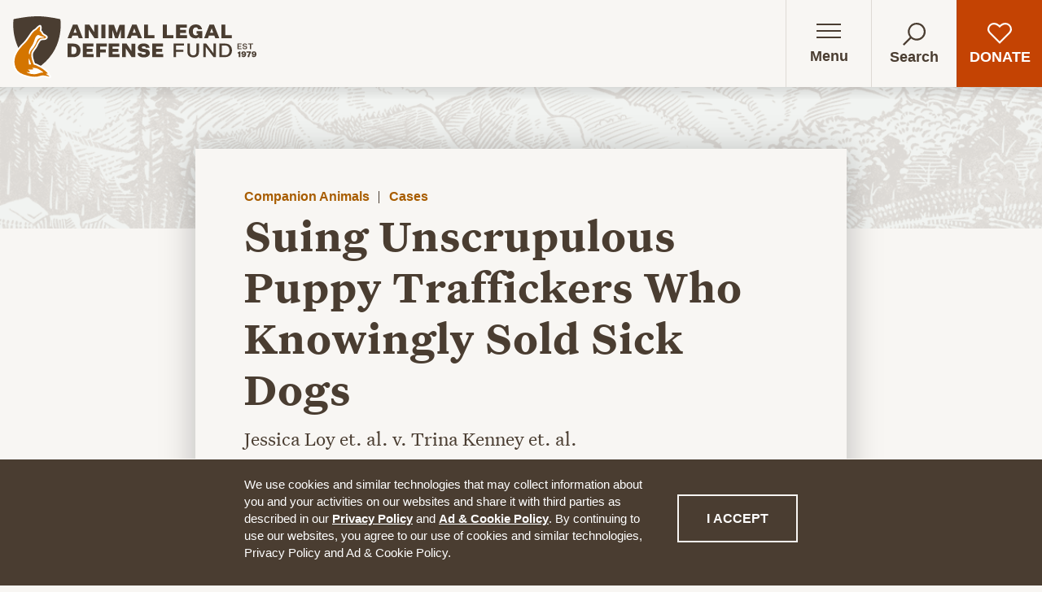

--- FILE ---
content_type: text/html; charset=UTF-8
request_url: https://aldf.org/case/suing-unscrupulous-puppy-traffickers-who-knowingly-sold-sick-dogs/
body_size: 26261
content:
<!DOCTYPE html>

<!--[if lte IE 9]><html class="no-js old-ie" lang="en-US"><![endif]-->
<!--[if gt IE 9]><!--><html class="no-js" lang="en-US"><!--<![endif]-->
  <head>
  <meta charset="utf-8">
  <meta http-equiv="x-ua-compatible" content="ie=edge">
  <meta name="viewport" content="width=device-width, initial-scale=1, shrink-to-fit=no">
  <link rel="apple-touch-icon" sizes="180x180" href="https://aldf.org/wp-content/themes/aldf2020/dist/images/app-icons/apple-touch-icon.png">
  <link rel="icon" type="image/png" sizes="192x192" href="https://aldf.org/wp-content/themes/aldf2020/dist/images/app-icons/android-chrome-192x192.png">
  <link rel="icon" type="image/png" sizes="512x512" href="https://aldf.org/wp-content/themes/aldf2020/dist/images/app-icons/android-chrome-512x512.png">
  <link rel="icon" href="https://aldf.org/wp-content/themes/aldf2020/dist/images/app-icons/favicon.ico">
  <link rel="icon" type="image/png" sizes="32x32" href="https://aldf.org/wp-content/themes/aldf2020/dist/images/app-icons/favicon-32x32.png">
  <link rel="icon" type="image/png" sizes="16x16" href="https://aldf.org/wp-content/themes/aldf2020/dist/images/app-icons/favicon-16x16.png">
  <link rel="mask-icon" href="https://aldf.org/wp-content/themes/aldf2020/dist/images/app-icons/safari-pinned-tab.svg" color="#d47500">
  <meta name="msapplication-TileImage" content="https://aldf.org/wp-content/themes/aldf2020/dist/images/app-icons/mstile-150x150.png">
  <meta name="msapplication-TileColor" content="#f8f6f3">
  <meta name="theme-color" content="#F8F6F3">

  
  
  
  <link rel="preload" as="font" crossorigin="crossorigin" type="font/woff2" href="https://aldf.org/wp-content/themes/aldf2020/dist/fonts/untitled-serif/UntitledSerifWeb-Regular.woff2">
  <link rel="preload" as="font" crossorigin="crossorigin" type="font/woff2" href="https://aldf.org/wp-content/themes/aldf2020/dist/fonts/untitled-serif/UntitledSerifWeb-RegularItalic.woff2">
  <link rel="preload" as="font" crossorigin="crossorigin" type="font/woff2" href="https://aldf.org/wp-content/themes/aldf2020/dist/fonts/untitled-serif/UntitledSerifWeb-Bold.woff2">
  <link rel="preload" as="font" crossorigin="crossorigin" type="font/woff2" href="https://aldf.org/wp-content/themes/aldf2020/dist/fonts/untitled-serif/UntitledSerifWeb-BoldItalic.woff2">

  
  
  <style id="cssTest">@font-face{font-display:swap;font-family:required_for_test}</style>

  
    <script>var ALDF = {"YOUTUBE_PUBLIC_KEY": "AIzaSyCTwMptfcmbErdmuhariUk3ojl0n_JSa5Q"};</script>

  
  <script>//------------------------------------------------------------------------
// Critical JS to be inlined in the <head> (via critical-js.blade.php partial)
//
// ⚠️ NOTE: This file must be manually minified and copied to “critical-js.blade.php” ⚠️
//------------------------------------------------------------------------
"use strict";!function(){var e=navigator.userAgent,s=document.documentElement,o=s.className;if(o=o.replace("no-js","js"),/iPad|iPhone|iPod/.test(e)&&!window.MSStream){o+=" ua-ios";var t=e.match(/((\d+_?){2,3})\slike\sMac\sOS\sX/);t&&(o+=" ua-ios-"+t[1])}if(/Android/.test(e)){var a=e.match(/Android\s([0-9.]*)/);o+=a?" ua-aos ua-aos-"+a[1].replace(/\./g,"_"):" ua-aos"}if(/webOS|hpwOS/.test(e)&&(o+=" ua-webos"),"undefined"!=typeof sessionStorage&&!sessionStorage.fontsLoaded)try{-1!==document.getElementById("cssTest").sheet.cssRules[0].cssText.indexOf("font-display")&&(sessionStorage.fontsLoaded=!0)}catch(e){}"undefined"!=typeof sessionStorage&&!sessionStorage.fontsLoaded||(o+=" fonts-loaded"),s.className=o,window.$=window.jQuery}();

</script>

  
        <script>
      window.dataLayer = window.dataLayer || [];
      window.dataLayer.push({'gtm.start': new Date().getTime(), event:'gtm.js'});
    </script>
    <script src="https://www.googletagmanager.com/gtm.js?id=GTM-5NG4QP" async></script>
  
  <meta name='robots' content='index, follow, max-image-preview:large, max-snippet:-1, max-video-preview:-1' />

	<!-- This site is optimized with the Yoast SEO Premium plugin v26.7 (Yoast SEO v26.7) - https://yoast.com/wordpress/plugins/seo/ -->
	<title>Suing Unscrupulous Puppy Traffickers Who Knowingly Sold Sick Dogs - Animal Legal Defense Fund</title>
	<link rel="canonical" href="https://aldf.org/case/suing-unscrupulous-puppy-traffickers-who-knowingly-sold-sick-dogs/" />
	<meta property="og:locale" content="en_US" />
	<meta property="og:type" content="article" />
	<meta property="og:title" content="Suing Unscrupulous Puppy Traffickers Who Knowingly Sold Sick Dogs" />
	<meta property="og:url" content="https://aldf.org/case/suing-unscrupulous-puppy-traffickers-who-knowingly-sold-sick-dogs/" />
	<meta property="og:site_name" content="Animal Legal Defense Fund" />
	<meta property="article:modified_time" content="2025-04-17T07:15:16+00:00" />
	<meta property="og:image" content="https://aldf.org/wp-content/uploads/2019/12/GettyImages-1192906024-1200x796.jpg" />
	<meta property="og:image:width" content="1200" />
	<meta property="og:image:height" content="796" />
	<meta property="og:image:type" content="image/jpeg" />
	<meta name="twitter:card" content="summary_large_image" />
	<meta name="twitter:label1" content="Est. reading time" />
	<meta name="twitter:data1" content="3 minutes" />
	<script type="application/ld+json" class="yoast-schema-graph">{"@context":"https://schema.org","@graph":[{"@type":"WebPage","@id":"https://aldf.org/case/suing-unscrupulous-puppy-traffickers-who-knowingly-sold-sick-dogs/","url":"https://aldf.org/case/suing-unscrupulous-puppy-traffickers-who-knowingly-sold-sick-dogs/","name":"Suing Unscrupulous Puppy Traffickers Who Knowingly Sold Sick Dogs - Animal Legal Defense Fund","isPartOf":{"@id":"https://aldf.org/#website"},"primaryImageOfPage":{"@id":"https://aldf.org/case/suing-unscrupulous-puppy-traffickers-who-knowingly-sold-sick-dogs/#primaryimage"},"image":{"@id":"https://aldf.org/case/suing-unscrupulous-puppy-traffickers-who-knowingly-sold-sick-dogs/#primaryimage"},"thumbnailUrl":"/wp-content/uploads/2018/05/puppy-GettyImages-917210092-16x9-1.jpg","datePublished":"2019-12-20T00:10:45+00:00","dateModified":"2025-04-17T07:15:16+00:00","breadcrumb":{"@id":"https://aldf.org/case/suing-unscrupulous-puppy-traffickers-who-knowingly-sold-sick-dogs/#breadcrumb"},"inLanguage":"en-US","potentialAction":[{"@type":"ReadAction","target":["https://aldf.org/case/suing-unscrupulous-puppy-traffickers-who-knowingly-sold-sick-dogs/"]}]},{"@type":"ImageObject","inLanguage":"en-US","@id":"https://aldf.org/case/suing-unscrupulous-puppy-traffickers-who-knowingly-sold-sick-dogs/#primaryimage","url":"/wp-content/uploads/2018/05/puppy-GettyImages-917210092-16x9-1.jpg","contentUrl":"/wp-content/uploads/2018/05/puppy-GettyImages-917210092-16x9-1.jpg","width":2048,"height":1152,"caption":"puppy"},{"@type":"BreadcrumbList","@id":"https://aldf.org/case/suing-unscrupulous-puppy-traffickers-who-knowingly-sold-sick-dogs/#breadcrumb","itemListElement":[{"@type":"ListItem","position":1,"name":"Home","item":"https://aldf.org/"},{"@type":"ListItem","position":2,"name":"Cases","item":"https://aldf.org/cases/"},{"@type":"ListItem","position":3,"name":"Suing Unscrupulous Puppy Traffickers Who Knowingly Sold Sick Dogs"}]},{"@type":"WebSite","@id":"https://aldf.org/#website","url":"https://aldf.org/","name":"Animal Legal Defense Fund","description":"The Legal Voice for All Animals","publisher":{"@id":"https://aldf.org/#organization"},"potentialAction":[{"@type":"SearchAction","target":{"@type":"EntryPoint","urlTemplate":"https://aldf.org/?s={search_term_string}"},"query-input":{"@type":"PropertyValueSpecification","valueRequired":true,"valueName":"search_term_string"}}],"inLanguage":"en-US"},{"@type":"Organization","@id":"https://aldf.org/#organization","name":"Animal Legal Defense Fund","url":"https://aldf.org/","logo":{"@type":"ImageObject","inLanguage":"en-US","@id":"https://aldf.org/#/schema/logo/image/","url":"/wp-content/uploads/2018/05/ALDF_Logo_social-profile_color.png","contentUrl":"/wp-content/uploads/2018/05/ALDF_Logo_social-profile_color.png","width":226,"height":226,"caption":"Animal Legal Defense Fund"},"image":{"@id":"https://aldf.org/#/schema/logo/image/"}}]}</script>
	<!-- / Yoast SEO Premium plugin. -->


<style id='wp-img-auto-sizes-contain-inline-css' type='text/css'>
img:is([sizes=auto i],[sizes^="auto," i]){contain-intrinsic-size:3000px 1500px}
/*# sourceURL=wp-img-auto-sizes-contain-inline-css */
</style>
<link rel="stylesheet" href="/wp-content/plugins/litespeed-cache/assets/css/litespeed-dummy.css?ver=6.9">
<link rel="stylesheet" href="/wp-content/plugins/content-views-query-and-display-post-page/public/assets/css/cv.css?ver=4.2.1">
<link rel="stylesheet" href="/wp-content/plugins/pt-content-views-pro/public/assets/css/cvpro.min.css?ver=6.3.1">
<link rel="stylesheet" href="/wp-includes/css/dist/block-library/style.min.css?ver=6.9">
<link rel="stylesheet" href="/wp-content/plugins/table-of-contents-plus/screen.min.css?ver=2309">
<style id='toc-screen-inline-css' type='text/css'>
div#toc_container {background: #f8f6f3;border: 1px solid #d9d4ce;width: 50%;}div#toc_container ul li {font-size: 80%;}div#toc_container p.toc_title a,div#toc_container ul.toc_list a {color: #4a3d31;}div#toc_container p.toc_title a:hover,div#toc_container ul.toc_list a:hover {color: #4a3d31;}div#toc_container p.toc_title a:hover,div#toc_container ul.toc_list a:hover {color: #4a3d31;}div#toc_container p.toc_title a:visited,div#toc_container ul.toc_list a:visited {color: #4a3d31;}
/*# sourceURL=toc-screen-inline-css */
</style>
<link rel="stylesheet" href="/wp-content/themes/aldf2020/dist/styles/main.css">
<link rel="stylesheet" href="/wp-content/plugins/easy-footnotes/assets/qtip/jquery.qtip.min.css?ver=1.1.13">
<link rel="stylesheet" href="/wp-content/plugins/easy-footnotes/assets/easy-footnotes.css?ver=1.1.13">
<script type="text/javascript" src="/wp-includes/js/jquery/jquery.min.js?ver=3.7.1" id="jquery-core-js"></script>
<script type="text/javascript" src="/wp-includes/js/jquery/jquery-migrate.min.js?ver=3.4.1" id="jquery-migrate-js"></script>
<script type="text/javascript" id="wpdm-frontjs-js-extra">
/* <![CDATA[ */
var wpdm_url = {"home":"https://aldf.org/","site":"https://aldf.org/","ajax":"https://aldf.org/wp-admin/admin-ajax.php"};
var wpdm_js = {"spinner":"\u003Ci class=\"fas fa-sun fa-spin\"\u003E\u003C/i\u003E","client_id":"30786976d85764f7180cfa0bb380cbfa"};
var wpdm_strings = {"pass_var":"Password Verified!","pass_var_q":"Please click following button to start download.","start_dl":"Start Download"};
//# sourceURL=wpdm-frontjs-js-extra
/* ]]> */
</script>
<script type="text/javascript" src="/wp-content/plugins/download-manager/assets/js/front.js?ver=6.5.0" id="wpdm-frontjs-js"></script>
<script type="text/javascript" src="/wp-includes/js/jquery/ui/core.min.js?ver=1.13.3" id="jquery-ui-core-js"></script>
<script type="text/javascript" src="/wp-includes/js/jquery/ui/mouse.min.js?ver=1.13.3" id="jquery-ui-mouse-js"></script>
<script type="text/javascript" src="/wp-includes/js/jquery/ui/sortable.min.js?ver=1.13.3" id="jquery-ui-sortable-js"></script>
<script type="text/javascript" src="/wp-includes/js/jquery/ui/resizable.min.js?ver=1.13.3" id="jquery-ui-resizable-js"></script>
<script type="text/javascript" src="/wp-content/plugins/advanced-custom-fields-pro/assets/build/js/acf.min.js?ver=6.7.0.2" id="acf-js"></script>
<script type="text/javascript" src="/wp-includes/js/dist/dom-ready.min.js?ver=f77871ff7694fffea381" id="wp-dom-ready-js"></script>
<script type="text/javascript" src="/wp-includes/js/dist/hooks.min.js?ver=dd5603f07f9220ed27f1" id="wp-hooks-js"></script>
<script type="text/javascript" src="/wp-includes/js/dist/i18n.min.js?ver=c26c3dc7bed366793375" id="wp-i18n-js"></script>
<script type="text/javascript" id="wp-i18n-js-after">
/* <![CDATA[ */
wp.i18n.setLocaleData( { 'text direction\u0004ltr': [ 'ltr' ] } );
wp.i18n.setLocaleData( { 'text direction\u0004ltr': [ 'ltr' ] } );
//# sourceURL=wp-i18n-js-after
/* ]]> */
</script>
<script type="text/javascript" src="/wp-includes/js/dist/a11y.min.js?ver=cb460b4676c94bd228ed" id="wp-a11y-js"></script>
<script type="text/javascript" src="/wp-content/plugins/advanced-custom-fields-pro/assets/build/js/acf-input.min.js?ver=6.7.0.2" id="acf-input-js"></script>
<script type="text/javascript" src="/wp-content/plugins/ACF-Conditional-Taxonomy-Rules-master/includes/input_conditional_taxonomy.js?ver=3.0.0" id="acf-input-conditional-taxonomy-js"></script>
<script type="text/javascript" src="/wp-content/themes/aldf2020/dist/scripts/clarity.js" id="clarity-js-js"></script>
        <style>
            ul.glossary_latestterms_widget li {
                margin: 10px 0;
            }
            ul.glossary_latestterms_widget li .title {
                font-weight: bold;
                font-size: 11pt;
            }
            ul.glossary_latestterms_widget li div.description {
                font-size: 10pt;
            }
        </style>
        <script>document.documentElement.className += " js";</script>
			<style type="text/css" id="pt-cv-custom-style-3f84085y6j">.pt-cv-title a,  .panel-title {
    font-family: 'HelveticaNeueBold, HelveticaNeue-Bold, Helvetica Neue Bold, -apple-system, BlinkMacSystemFont, Segoe UI, sans-serif', Arial, serif !important;
    color: #473728 !important;
    font-weight: 600 !important;
}

.pt-cv-title a:hover, .panel-title:hover {
    color: #9d5b25 !important;
    text-decoration: underline !important;
    font-weight: 600 !important;
}

.pt-cv-ctf-subtitle, .entry-date, .pt-cv-meta-fields time {
    font-family: HelveticaNeue, Helvetica Neue, HelveticaNeueRoman, HelveticaNeue-Roman, Helvetica Neue Roman, -apple-system, BlinkMacSystemFont, Segoe UI, sans-serif !important;
    margin-top:0px !important; 
    font-size: 1rem !important;
    color: #473728 !important;
}

.pt-cv-wrapper h1 {
    font-size: 1.5em;
    line-height: 1.3;
}

.pt-cv-wrapper h2 {
    font-size: 1.35em;
    line-height: 1.3;
}

.pt-cv-wrapper h3 {
    font-size: 1.2em;
    line-height: 1.3;
}

.pt-cv-pagination-wrapper .pt-cv-more-inactive, .pt-cv-pagination-wrapper .pagination a, .cvp-live-filter.cvp-button div {
    font-family: 'HelveticaNeueBold, HelveticaNeue-Bold, Helvetica Neue Bold, -apple-system, BlinkMacSystemFont, Segoe UI, sans-serif', Arial, serif !important;
    color: #473728 !important;
    font-weight: 600 !important;
}

.pt-cv-pagination-wrapper .pt-cv-more, 
.pt-cv-pagination-wrapper .pagination .active a, 
.cvp-live-filter.cvp-button input[type=radio]:checked~div {
    font-family: 'HelveticaNeueBold, HelveticaNeue-Bold, Helvetica Neue Bold, -apple-system, BlinkMacSystemFont, Segoe UI, sans-serif', Arial, serif !important;
    color: #ffffff !important;
    background-color: #d14827 !important;
    font-weight: 600 !important;
}

.pt-cv-readmore {
    -moz-osx-font-smoothing: grayscale;
    -webkit-font-smoothing: antialiased;
    font-family: HelveticaNeueHeavy, HelveticaNeue-Heavy, Helvetica Neue Heavy, -apple-system, BlinkMacSystemFont, Segoe UI, sans-serif;
    font-weight: 800 !important;
    border: 2px solid currentColor !important;
    color: #4a3d31 !important;
    line-height: 1.2 !important;
    padding: 0.75rem 1rem !important;
    text-transform: uppercase !important;
    /* background-color: #f8f6f3 !important; */
}

/* Change fonts for Focus Areas and other terms */
.terms a {
    font-family: Arial !important;
    color: #a85d00;
    font-weight: bold;
    font-size: 1em;
}

.pt-cv-readmore:hover, .pt-cv-readmore:active, .pt-cv-readmore.nice-select.open, [data-whatinput="keyboard"] .pt-cv-readmore:focus, .no-js .pt-cv-readmore:focus {
    background-color: #4a3d31 !important;
    border-color: #4a3d31 !important;
    color: #fff !important;
    opacity: 1 !important;
}

.pt-cv-readmore.pt-cv-textlink {
    background-image: -webkit-gradient(linear, left bottom, left top, from(#bbdfde), to(#bbdfde)) !important;
    background-image: linear-gradient(to top, #bbdfde, #bbdfde) !important;
    background-repeat: repeat-x !important;
    background-size: 100% 200% !important;
    background-position: 0 -70% !important;
    color: currentColor !important;
    font-weight: bold !important;
    text-shadow: 0 0 1px #fff !important;
    -webkit-transition: background 100ms ease-in-out, color 100ms ease-in-out;
    transition: background 100ms ease-in-out, color 100ms ease-in-out;

    border: 0px !important;
    padding: 0px !important;
    text-transform: inherit !important;
    background-color:  none !important;
}

.pt-cv-textlink, .pt-cv-textlink:link, .pt-cv-textlink:visited, .pt-cv-textlink:focus, .pt-cv-textlink:hover, .pt-cv-textlink:active, .pt-cv-textlink.nice-select.open {
    font-family: "Untitled Serif", Georgia, Times, Times New Roman, serif, Georgia, Times, Times New Roman, serif;
    text-decoration: none !important;
}

.pt-cv-readmore.pt-cv-textlink:hover, .pt-cv-readmore.pt-cv-textlink:focus, .pt-cv-readmore.pt-cv-textlink:active {
    background-position: 0 0 !important;
    background-color: none !important;
    border-color: none !important;
    color: inherit !important;
    opacity: 1 !important;
}

/* Fix for Sub, Excerpt not floating to the right of thumbs */
.pt-cv-wrapper .col-md-12 {
    float: none;
}


/* Plugin's backend editor butttons displayed in posts */
.pt-cv-edit-post, .pt-cv-edit-view {
    padding: 5px !important;
    font-family: Arial;
    font-weight: bold;
    font-size: 0.7em;
    color: #C6BEB3;
}
.one-up-upsize {
    /* Featured items (webinars, ALU) - to match site font sizes */
    font-size: 1.2rem; 
}

.upsize-thumbnails .pt-cv-thumbnail {
    width: 100%;
    max-width: 100% !important;
}

.fifty-percent-thumbs .pt-cv-thumbnail {
    width: 50%;
    max-width: 50% !important;
}

.inset-margins {
    margin-left: 1rem;
    margin-right: 1rem;
}


@media (max-width: 768px) {
    /* Make fonts match when 2 col goes to 1 col */
    .pt-cv-wrapper .col-sm-6 {
        font-size: 1.2rem;
    }
}

.cvp-responsive-image {
    -webkit-transition-property: none;
    -moz-transition-property: none;
    -o-transition-property: none;
    transition-property: none;
}

/* Litigation Cases */

.lit-cases-text .pt-cv-title a {
    font-family: "Untitled Serif", Georgia, Times, Times New Roman, serif, Georgia, Times, Times New Roman, serif !important;
    font-size: 1.2em;

}

.lit-cases-text .pt-cv-ctf-legal_title {
    margin-top: -5px;
    font-size: 0.85em;
    font-weight: 700;
    opacity: 1 !important;
}       

.lit-cases-text  .pt-cv-ifield {
    padding: 17px;
    margin-top: 5px;
    -webkit-box-shadow: 0 3px 5px 3.5px rgba(0, 0, 0, 0.2);
    box-shadow: 0 3px 5px 3.5px rgba(0, 0, 0, 0.2);
}


.lit-cases-text .pt-cv-meta-fields {
    padding-bottom:0px;
}

.lit-cases-text .pt-cv-ctf-description {
    font-size: 0.9em;
    line-height: 1.5;
}
.lit-cases-text .pt-cv-pinmas {
    background: rgba(255, 255, 255, 0.5);
}

.lit-cases-text .pt-cv-ctf-case_status_status h2 {
    display: none;
}

.lit-cases-text .pt-cv-pinmas a:empty {
    display: none;
}


/* Live Filter */

.cvp-live-filter {
    margin-right:0px;
}

.cvp-live-filter.cvp-button input~div {
    padding: 5px 7px;
}

/* One up promo (Pinterest) view */

.pt-cv-pinterest:not(.pt-cv-content-hover) .pt-cv-2-col .pt-cv-pinmas {
    padding: 0px;
}

/* One Column, Small Thumb */

/* To make metafields and "Read More" float under the other text, you have to manually adjust based on thumbnail size */
.one-col-small-thumb .pt-cv-meta-fields, .one-col-small-thumb .pt-cv-content{
    
    margin-left: 165px;
    /* Pulls the metafields up to line up with the thumb */
    margin-top: -4px;
}

/* Spacing... */
.one-col-small-thumb .pt-cv-content-item {
    margin-bottom: 10px;
}
.one-col-small-thumb .pt-cv-ctf-list:after {
    clear: none;
}







</style>
			<meta name="generator" content="WordPress Download Manager 6.5.0" />
		        <style>
            /* WPDM Link Template Styles */.w3eden .img-120 img {
  max-width: 120px;
}

.w3eden .card {
  border: 0px;
  background-color: #F8F6F3;
}

.w3eden .card-body {
  border-top: 3px solid #4A3D31;
  padding-left: 0px;
  padding-bottom: 0px;
  padding-right: 0px;
}

.w3eden .media {
  display: flex;
  align-items: flex-start;
}

.w3eden .mr-3 {
  margin-right: 20px !important;
}

.w3eden .card-body {
  border-top: 3px solid #4A3D31;
  padding: 1.25rem 0 0;
}

.w3eden .btn-primary,
.w3eden .modal-content .wpdm_submit {
  background-color: #c44304;
  border-color: #c44304;
  color: #FFFFFF;
  padding: .75em 1.25em;
  font-family: HelveticaNeueBold, HelveticaNeue-Bold, Helvetica Neue Bold, -apple-system, BlinkMacSystemFont, Segoe UI, sans-serif;
  font-weight: 700;
  text-transform: uppercase;
  font-size: 16px;
}

.w3eden .btn-primary:hover,
.w3eden .modal-content .wpdm_submit:hover {
  background-color: #a33803;
}

.w3eden .Listing-title {
  font-size: 1.4rem;
}

.w3eden .text-small {
  font-size: .9rem;
}

.w3eden .modal-content {
  font-family: Untitled Serif, Georgia, Times, Times New Roman, serif;
}

.w3eden .modal-content h4,
.w3eden .modal-content .card-header,
.w3eden .modal-content input {
  font-family: HelveticaNeueBold, HelveticaNeue-Bold, Helvetica Neue Bold, -apple-system, BlinkMacSystemFont, Segoe UI, sans-serif;
}
.w3eden .img-120 img {
  max-width: 120px;
}

.w3eden .card {
  border: 0px;
  background-color: #F8F6F3;
}

.w3eden .card-body {
  border-top: 3px solid #4A3D31;
  padding-left: 0px;
  padding-bottom: 0px;
  padding-right: 0px;
}

.w3eden .media {
  display: flex;
  align-items: flex-start;
}

.w3eden .mr-3 {
  margin-right: 20px !important;
}

.w3eden .card-body {
  border-top: 3px solid #4A3D31;
  padding: 1.25rem 0 0;
}

.w3eden .btn-primary,
.w3eden .modal-content .wpdm_submit {
  background-color: #c44304;
  border-color: #c44304;
  color: #FFFFFF;
  padding: .75em 1.25em;
  font-family: HelveticaNeueBold, HelveticaNeue-Bold, Helvetica Neue Bold, -apple-system, BlinkMacSystemFont, Segoe UI, sans-serif;
  font-weight: 700;
  text-transform: uppercase;
  font-size: 16px;
}

.w3eden .btn-primary:hover,
.w3eden .modal-content .wpdm_submit:hover {
  background-color: #a33803;
}

.w3eden .Listing-title {
  font-size: 1.4rem;
}

.w3eden .text-small {
  font-size: .9rem;
}

.w3eden .modal-content {
  font-family: Untitled Serif, Georgia, Times, Times New Roman, serif;
}

.w3eden .modal-content h4,
.w3eden .modal-content .card-header,
.w3eden .modal-content input {
  font-family: HelveticaNeueBold, HelveticaNeue-Bold, Helvetica Neue Bold, -apple-system, BlinkMacSystemFont, Segoe UI, sans-serif;
}        </style>
		        <script>
            function wpdm_rest_url(request) {
                return "https://aldf.org/wp-json/wpdm/" + request;
            }
        </script>
		</head>
  <body class="wp-singular case-template-default single single-case postid-23932 wp-theme-aldf2020resources suing-unscrupulous-puppy-traffickers-who-knowingly-sold-sick-dogs app-data index-data singular-data single-data single-case-data single-case-suing-unscrupulous-puppy-traffickers-who-knowingly-sold-sick-dogs-data">
    
              <noscript><iframe src="https://www.googletagmanager.com/ns.html?id=GTM-5NG4QP" height="0" width="0" style="display:none;visibility:hidden"></iframe></noscript>
            <div class="SkipLinks">
  <ul>
    <li><a href="#main">Skip to main content</a></li>
  </ul>
</div>
    <div class="CookieBanner l-padding">
    <div class="CookieBanner-wrap l-wrap--narrow">
      <div class="CookieBanner-content f-sans">
        <p>We use cookies and similar technologies that may collect information about you and your activities on our websites and share it with third parties as described in our <a href="https://aldf.org/privacy-terms/">Privacy Policy</a> and <a title="https://aldf.org/privacy-policy/ad-cookie-policy/" contenteditable="false" href="https://aldf.org/privacy-policy/ad-cookie-policy/">Ad &amp; Cookie Policy</a>. By continuing to use our websites, you agree to our use of cookies and similar technologies, Privacy Policy and Ad &amp; Cookie Policy.</p>

      </div>
      <button class="CookieBanner-button btn btn-border-white" type="button">
        I accept
        <span class="u-screenreader">the privacy policy</span>
      </button>
    </div>
  </div>
    
        <header class="Header" role="banner" id="top">

  
  
      <div class="Header-logo">
      <a class="Header-logo-link" href="https://aldf.org/">
      <span class="u-screenreader">Animal Legal Defense Fund homepage</span>
      <svg xmlns="http://www.w3.org/2000/svg" viewBox="0 0 446.8 115" preserveAspectRatio="xMidYMid meet" focusable="false" aria-hidden="true" height="93.945837063563" class="Header-logo-img">
  <path class="sheild" d="M88.1 6c-.1-.5-.5-.8-4.8-1.6l-.5-.1c-4.6-1-9.2-1.7-14.4-2.5C63.5 1 58.5.5 53.5.2c-13-.7-26.8.5-43.6 3.7l-.7.1C2.9 5 2.5 5.4 2.4 6c-.1 1-8.5 56.8 42.5 89.5l.1.1.2.1h.1l.3-.1.1-.1A93 93 0 0 0 74 67.6a89.6 89.6 0 0 0 12.2-29.3c4.1-18 1.9-32.2 1.9-32.3z"/>
  <g class="fox">
    <path class="fox-spots" fill="#fff" d="M68.1 110.6c-.8-.9-1.8-1.5-2.8-2.2l-1.8-1.2c-.5-.3-1.2-.6-1.7-1.1-.1-.1-.3-.3-.2-.4l.3-.2c1-.3 2.1-.1 3.1-.2h.1v-.2c-.4-.7-1-1.3-1.6-1.9l-2-1.9-4.3-3.5a59.8 59.8 0 0 0-13.4-7.7l-2.7-.8c-.3-.1-1.7-.4-1.8-.6C37 82.4 34 75.4 35 68.5c.8-5.6 6-9.5 8.4-14.5 1.2-2.7 5.3-12.2 9.7-12.9 4.3-.7 6.5-.1 7.8-1.1 1.3-1.1 1.7-1.9-.1-3-1.6-.9-6.2-3.2-6.8-5.2a9 9 0 0 0-3.9-5s1.8-7.7.6-8c-.9-.2-7 6.4-7.4 6.6-.4.2-3.5 1.6-6.2 5.2S27.8 44.8 24 48.5c-3.9 3.8-7.8 7.9-11.2 12.3-5 6.6-8.6 14-8.7 22.3l.3 4.7a23.7 23.7 0 0 0 16.3 19l1.2.4c21.3 7.3 27.3 2.2 31.6 1.7 7-1.1 15.8 3 14.6 1.7z"/>
    <path class="fox-outline" fill="none" stroke="#fff" stroke-width="6" d="M68.1 110.6c-.8-.9-1.8-1.5-2.8-2.2l-1.8-1.2c-.5-.3-1.2-.6-1.7-1.1-.1-.1-.3-.3-.2-.4l.3-.2c1-.3 2.1-.1 3.1-.2h.1v-.2c-.4-.7-1-1.3-1.6-1.9l-2-1.9-4.3-3.5a59.8 59.8 0 0 0-13.4-7.7l-2.7-.8c-.3-.1-1.7-.4-1.8-.6C37 82.4 34 75.4 35 68.5c.8-5.6 6-9.5 8.4-14.5 1.2-2.7 5.3-12.2 9.7-12.9 4.3-.7 6.5-.1 7.8-1.1 1.3-1.1 1.7-1.9-.1-3-1.6-.9-6.2-3.2-6.8-5.2a9 9 0 0 0-3.9-5s1.8-7.7.6-8c-.9-.2-7 6.4-7.4 6.6-.4.2-3.5 1.6-6.2 5.2S27.8 44.8 24 48.5c-3.9 3.8-7.8 7.9-11.2 12.3-5 6.6-8.6 14-8.7 22.3l.3 4.7a23.7 23.7 0 0 0 16.3 19l1.2.4c21.3 7.3 27.3 2.2 31.6 1.7 7-1.1 15.8 3 14.6 1.7z"/>
    <path class="fox-body" fill="#d47500" d="M68.1 110.6c-.8-.9-1.8-1.5-2.8-2.2l-1.8-1.2c-.5-.3-1.2-.6-1.7-1.1-.1-.1-.3-.3-.2-.4l.3-.2c1-.3 2.1-.1 3.1-.2h.1v-.2c-.4-.7-1-1.3-1.6-1.9l-2-1.9-4.3-3.5a59.8 59.8 0 0 0-13.4-7.7l-2.7-.8c-.3-.1-1.7-.4-1.8-.6C37 82.4 34 75.4 35 68.5c.8-5.6 6-9.5 8.4-14.5 1.2-2.7 5.3-12.2 9.7-12.9 4.3-.7 6.5-.1 7.8-1.1 1.3-1.1 1.7-1.9-.1-3-1.6-.9-6.2-3.2-6.8-5.2a9 9 0 0 0-3.9-5s1.8-7.7.6-8c-.9-.2-7 6.4-7.4 6.6-.4.2-3.5 1.6-6.2 5.2S27.8 44.8 24 48.5c-3.9 3.8-7.8 7.9-11.2 12.3-5 6.6-8.6 14-8.7 22.3l.3 4.7a23.7 23.7 0 0 0 16.3 19l1.2.4c21.3 7.3 27.3 2.2 31.6 1.7 7-1.1 15.8 3 14.6 1.7zM30.8 64.2l.3-1.2c.7-2.5 2.1-4.8 3.6-6.9 1.8-2.6 3.8-5.2 5.9-12 2.1-6.9 4.1-8.7 6.1-9.5 1.9-.8 4.5 1.7 9.6 2.9 5.1 1.3 2.3 1.9-2.2 1.9-3.4 0-7.7 1.9-9 6.2-1.3 4.3-5.5 12-9.4 15.8-3.8 3.8-3.6 10-4.5 8.8-1-1.5-.8-4.1-.4-6zm-.7 15c0-.2 0-1.2.4-1.2.3 0 .5.5.6.7 1.3 2.8 2.2 5.8 3.1 8.7l.2.8v.3l-.2.1-3.4-.1h-.2l-.1-.3v-.3l-.1-1.4-.1-1.6v-1.1l-.1-2.1-.1-2.5zm26.4 24.3h-.2c-1.5 0-3-.1-4.5.3l-4.2 1.3c-2.1.6-4.2 1.2-6.4 1.3a29.4 29.4 0 0 1-12.1-2.1c-1-.5-1.9-1-2.7-1.8l-.2-.3.1-.1h.1c1 .2 2.1.7 3.2.6 1-.1 2-.1 2.9-.6.1-.1.3-.2.2-.4l-.1-.2c-1-.9-2-1.7-2.8-2.7-.3-.4-1.4-1.6-.2-1.2 2.5.8 7.4.1 8.7-.2 2-.5-3.1-2.4-1.7-2.4a19 19 0 0 1 9.6 1.2c1.9.9 3.8 1.9 5.6 3l2.6 1.8c.8.6 1.7 1.2 2.3 1.9l.1.2-.3.4z"/>
  </g>
  <path class="text" d="M412.3 60.4V50.1h7.4v1.5h-5.6v2.9h4.9V56h-4.9v2.9h5.6v1.5h-7.4zm10.9-3.1c.1 1.4 1.3 1.9 2.6 1.9 1.2 0 2.2-.6 2.2-1.6 0-.8-.4-1.2-1.7-1.4l-1.9-.3c-1.5-.3-2.8-1-2.8-2.8 0-1.8 1.6-3.1 3.9-3.1 2.5 0 3.9 1.1 4.1 3h-1.8c-.1-1-1-1.6-2.3-1.6-1.2 0-2 .7-2 1.6 0 .9.5 1.1 1.7 1.3l2 .4c1.7.3 2.7 1.2 2.7 2.8 0 1.9-1.7 3.1-4 3.1-2.5 0-4.4-1-4.6-3.3h1.9zm11.9-5.7h-3.7v-1.5h9.3v1.5H437v8.8h-1.9v-8.8zm-22.6 14.5c1.8 0 2.6-.4 2.8-1.5h2.3V75h-3.1v-6.8h-2v-2.1zm12.7 4.5c-.5.6-1.2.9-2.2.9-2.1 0-3.7-1.5-3.7-3.5s1.7-3.6 4.2-3.6c2.7 0 4.5 1.9 4.5 5.2 0 3.4-1.9 5.5-4.7 5.5-2.2 0-3.6-1.3-3.9-3.1h2.8c.2.4.5.8 1.2.8 1.1.1 1.8-.9 1.8-2.2zm-3.1-2.6c0 .9.6 1.5 1.4 1.5.9 0 1.5-.6 1.5-1.5s-.6-1.5-1.5-1.5c-.8 0-1.4.6-1.4 1.5zm6.6-1.1v-2.3h8.1V67a10.8 10.8 0 0 0-2.9 7.9h-3.1c0-3.2 1.3-5.7 3.1-8h-5.2zm15.3 3.7c-.5.6-1.2.9-2.2.9-2.1 0-3.7-1.5-3.7-3.5s1.7-3.6 4.2-3.6c2.7 0 4.5 1.9 4.5 5.2 0 3.4-1.9 5.5-4.7 5.5-2.2 0-3.6-1.3-3.9-3.1h2.8c.2.4.5.8 1.2.8 1.1.1 1.8-.9 1.8-2.2zm-3.1-2.6c0 .9.6 1.5 1.4 1.5.9 0 1.5-.6 1.5-1.5s-.6-1.5-1.5-1.5c-.8 0-1.4.6-1.4 1.5zM120 35.6h-9.9l-1.7 4.6h-7.1l9.8-24.8h8.2l9.8 24.8h-7.4l-1.7-4.6zm-7.8-5.5h5.8l-2.8-7.8h-.1l-2.9 7.8zm37.9-.8l.1-13.8h7v24.8h-6.8l-10.5-15.9h-.1v15.9h-7V15.4h8.3l9 13.9zm13-13.9h7.3v24.8h-7.3V15.4zm25.3 24.9L183 24.6v15.7h-6.6V15.5h9.8l5 14.8h.1l5-14.8h9.6v24.8h-7V24.6h-.1l-5.4 15.7h-5zm39.9-4.7h-9.9l-1.7 4.6h-7.1l9.8-24.8h8.2l9.8 24.8H230l-1.7-4.6zm-7.9-5.5h5.8l-2.8-7.8h-.1l-2.9 7.8zm20.7-14.7h7.3v19.3h11.9v5.6h-19.2V15.4zm34.6 0h7.3v19.3h11.9v5.6h-19.2V15.4zm24.2 24.9V15.4h19.7V21h-12.5v4h11v5.6h-11v4.1h12.8v5.6h-20zm36-25.3c6.7 0 10.4 3.6 11.5 9h-7.2c-.5-2.2-1.7-3.5-4.3-3.5-3.5 0-5.4 2.6-5.4 7.3 0 4.7 1.9 7.3 5.5 7.3 2.7 0 4.2-1.4 4.2-2.9v-.1h-3v-5h10.4v13.1H342l-.3-2.5c-.9 1.8-3.8 2.9-6.4 2.9-7.7 0-12.2-5.4-12.2-12.9-.1-7.3 4.8-12.7 12.8-12.7zm33.9 20.6h-9.9l-1.7 4.6h-7.1l9.8-24.8h8.2l9.8 24.8h-7.4l-1.7-4.6zm-7.8-5.5h5.8l-2.8-7.8h-.1l-2.9 7.8zm20.6-14.7h7.3v19.3h11.9v5.6h-19.2V15.4zM125 62.6c0 7.5-5 12.5-12.9 12.5h-10.8V50.2H112c8 0 13 5 13 12.4zm-16.6-6.8v13.7h3.7c3.6 0 5.5-2.2 5.5-6.9s-1.9-6.8-5.5-6.8h-3.7zM129 75.1V50.2h19.7v5.6h-12.5v4h11v5.6h-11v4.1H149v5.6h-20zm24.7-24.9H173v5.6h-12v5.1h10.4v5.6H161v8.6h-7.3V50.2zm22.6 24.9V50.2H196v5.6h-12.5v4h11v5.6h-11v4.1h12.8v5.6h-20zm41.9-11l.1-13.8h7v24.8h-6.8l-10.5-16h-.1V75h-7V50.2h8.3l9 13.9zm17.9 3.2c.2 2.3 2.5 3.1 4.6 3.1 1.9 0 3.8-.7 3.8-2.3 0-1.4-1-1.8-3.4-2.2l-4.2-.7c-4.1-.7-7.1-2.8-7.1-7.3 0-5 4.6-8 10.5-8 6.9 0 10.5 3.1 11.1 8h-6.9c-.1-1.9-1.7-2.8-4.1-2.8-2 0-3.4.9-3.4 2.3s1.1 1.7 3.2 2.1l4.7.8c4.5.8 6.9 3.2 6.9 7.3 0 5-4.8 8-10.7 8-6.8 0-11.4-2.7-12-8.2h7zm20 7.8V50.2h19.7v5.6h-12.5v4h11v5.6h-11v4.1h12.8v5.6h-20zm39-24.9h19.3v3.7h-14.7v7.6H313v3.7h-13.2v9.9h-4.6V50.2zm36 25.3c-6.7 0-10.6-3.7-10.6-10.5V50.2h4.6V65c0 4.3 2 6.8 6 6.8s6-2.4 6-6.8V50.2h4.6V65c.1 6.8-3.8 10.5-10.6 10.5zm37-7.7l.1-17.6h4.4V75h-4.3L354 55.8V75h-4.4V50.2h5.4l13.1 17.6zm34-5.2c0 7.5-4.9 12.4-12.3 12.4H379V50.2h10.9c7.3 0 12.2 5 12.2 12.4zm-18.7-8.7v17.5h6.4c4.9 0 7.6-3.2 7.6-8.8s-2.7-8.8-7.6-8.8h-6.4z"/>
</svg>
    </a>
      </div>
  
  
  <button class="Header-button Header-button--menu no-js-hide" type="button" data-expands="menu" data-expands-height>
    <span class="Header-button-icon Header-button-icon--hamburger" aria-hidden="true"></span>
    <span class="Header-button-text f-sans" data-expands-text="Close">Menu</span>
  </button>

  
  <div class="Nav" role="navigation" id="menu">
  <div class="Nav-wrap">

    
    <button class="Header-button Header-button--nav no-js-hide" type="button" data-expands="nav" data-expands-height>
      <span class="Header-button-icon Header-button-icon--hamburger" aria-hidden="true"></span>
      <span class="Header-button-text" data-expands-text="Close">Menu</span>
    </button>

    <div class="Nav-menu l-padding" id="nav">
      <div class="Nav-menu-background bg-image">
        <img class="bg-image-source" src="https://aldf.org/wp-content/themes/aldf2020/dist/images/landscape-1200.png" alt=""/>
      </div>

      <ul class="Nav-list l-wrap--wide">
        
        <li class="Nav-item">
          <button class="Nav-toggle" type="button" data-expands="nav-focus-areas" data-expands-height data-icon="chevDown" data-icon-width="18">Focus Areas</button>
          <p class="Nav-heading">Focus Areas</p>
          <div class="Nav-sublist Nav-sublist--expandable f-sans" id="nav-focus-areas">
            <ul class="Nav-sublist-list">
                                              <li class="Nav-sublist-item f-sans-medium">
                  <a class="Nav-sublist-link" href="https://aldf.org/focus_area/animals-used-in-research/" >
                    Animals Used in Research
                  </a>
                </li>
                                              <li class="Nav-sublist-item f-sans-medium">
                  <a class="Nav-sublist-link" href="https://aldf.org/focus_area/captive-animals/" >
                    Captive Animals
                  </a>
                </li>
                                              <li class="Nav-sublist-item f-sans-medium">
                  <a class="Nav-sublist-link" href="https://aldf.org/focus_area/companion-animals/" >
                    Companion Animals
                  </a>
                </li>
                                              <li class="Nav-sublist-item f-sans-medium">
                  <a class="Nav-sublist-link" href="https://aldf.org/focus_area/farmed-animals/" >
                    Farmed Animals
                  </a>
                </li>
                                              <li class="Nav-sublist-item f-sans-medium">
                  <a class="Nav-sublist-link" href="https://aldf.org/focus_area/wildlife/" >
                    Wildlife
                  </a>
                </li>
                          </ul>
          </div>
        </li>
        
        <li class="Nav-item">
          <button class="Nav-toggle" type="button" data-expands="nav-issues" data-expands-height data-icon="chevDown" data-icon-width="18">Issues</button>
          <p class="Nav-heading">Issues</p>
          <div class="Nav-sublist Nav-sublist--expandable f-sans" id="nav-issues">
            <ul class="Nav-sublist-list">
                                              <li class="Nav-sublist-item f-sans-medium">
                  <a class="Nav-sublist-link" href="https://aldf.org/issue/ag-gag/" >
                    Ag-Gag Laws
                  </a>
                </li>
                                              <li class="Nav-sublist-item f-sans-medium">
                  <a class="Nav-sublist-link" href="https://aldf.org/issue/fighting-to-end-puppy-mills/" >
                    Puppy Mills
                  </a>
                </li>
                                              <li class="Nav-sublist-item f-sans-medium">
                  <a class="Nav-sublist-link" href="https://aldf.org/issue/fur/" >
                    Fur
                  </a>
                </li>
                                              <li class="Nav-sublist-item f-sans-medium">
                  <a class="Nav-sublist-link" href="https://aldf.org/issue/animals-legal-status/" >
                    Animals’ Legal Status
                  </a>
                </li>
                          </ul>
          </div>
        </li>
        
        <li class="Nav-item">
          <button class="Nav-toggle" type="button" data-expands="nav-how-we-work" data-expands-height data-icon="chevDown" data-icon-width="18">How We Work</button>
          <p class="Nav-heading">How We Work</p>
          <div class="Nav-sublist Nav-sublist--expandable f-sans" id="nav-how-we-work">
            <ul class="Nav-sublist-list">
              
                                              <li class="Nav-sublist-item f-sans-medium">
                  <a class="Nav-sublist-link" href="https://aldf.org/how_we_work/advocacy/" >
                    Advocacy
                  </a>
                </li>
                                              <li class="Nav-sublist-item f-sans-medium">
                  <a class="Nav-sublist-link" href="https://aldf.org/how_we_work/collaboration/" >
                    Collaboration
                  </a>
                </li>
                                              <li class="Nav-sublist-item f-sans-medium">
                  <a class="Nav-sublist-link" href="https://aldf.org/how_we_work/criminal-justice/" >
                    Criminal Justice
                  </a>
                </li>
                                              <li class="Nav-sublist-item f-sans-medium">
                  <a class="Nav-sublist-link" href="https://aldf.org/how_we_work/legal-education/" >
                    Legal Education
                  </a>
                </li>
                                              <li class="Nav-sublist-item f-sans-medium">
                  <a class="Nav-sublist-link" href="https://aldf.org/how_we_work/legislation/" >
                    Legislation
                  </a>
                </li>
                                              <li class="Nav-sublist-item f-sans-medium">
                  <a class="Nav-sublist-link" href="https://aldf.org/how_we_work/litigation/" >
                    Litigation
                  </a>
                </li>
                                              <li class="Nav-sublist-item f-sans-medium">
                  <a class="Nav-sublist-link" href="https://aldf.org/how_we_work/regulation/" >
                    Regulation
                  </a>
                </li>
              
              
              
            </ul>
          </div>
        </li>
        
        <li class="Nav-item f-sans">
          <div class="Nav-sublist">
            <ul class="Nav-sublist-list">
              <li class="Nav-sublist-item Nav-sublist-item--big f-sans-medium">
                <a class="Nav-sublist-link" href="/article/news/" data-icon="arrow" data-icon-width="17">News</a>
              </li>
              <li class="Nav-sublist-item Nav-sublist-item--big f-sans-medium">
                <a class="Nav-sublist-link" href="/article/take-action" data-icon="arrow" data-icon-width="17">Take Action</a>
              </li>
              <li class="Nav-sublist-item Nav-sublist-item--big f-sans-medium">
                  <a class="Nav-sublist-link exclude" href="https://act.aldf.org/page/4644/subscribe/1" data-icon="arrow" data-icon-width="17">Sign Up</a>
              </li>
                                                            <li class="Nav-sublist-item Nav-sublist-item--big f-sans-medium">
                  <a class="Nav-sublist-link" href="https://aldf.org/article/animal-law-events/" data-icon="arrow" data-icon-width="17" >
                    Events
                  </a>
                </li>
                                                                          <li class="Nav-sublist-item f-sans-bold u-mt2">
                  <a class="Nav-sublist-link" href="https://aldf.org/about-us/" >
                    About Us
                  </a>
                </li>
                            <li class="Nav-sublist-item f-sans-bold">
                <a class="Nav-sublist-link" href="/article/ways-to-give/">
                  Ways to Give
                </a>
              </li>
                                            <li class="Nav-sublist-item f-sans-bold">
                  <a class="Nav-sublist-link" href="https://www.bonfire.com/store/aldf/">
                    Shop
                  </a>
                </li>
                                                          <li class="Nav-sublist-item f-sans-bold">
                  <a class="Nav-sublist-link" href="https://aldf.org/member-center/">
                    Member Center
                  </a>
                </li>
              			  <li class="Nav-sublist-item f-sans-bold">
				<a class="Nav-sublist-link" href="/about-us/contact-us/">
				  Contact Us
				</a>
			  </li>
            </ul>
          </div>

          
          <div class="Nav-social">
            <ul class="Social">
      <li class="Social-item">
      <a class="Social-link" href="https://www.facebook.com/AnimalLegalDefenseFund">
        <svg xmlns="http://www.w3.org/2000/svg" viewBox="0 0 500 500" preserveAspectRatio="xMidYMid meet" focusable="false" aria-hidden="true" height="20" class="Social-icon">
  <path d="M45.5 0h409.1A45.8 45.8 0 0 1 500 45.5v409.1a45.9 45.9 0 0 1-45.5 45.5h-409A46 46 0 0 1 0 454.5v-409A45.8 45.8 0 0 1 45.5 0zm0 45.5v409.1h220.2V301.1H206V233h59.7v-51.1c0-58.7 35.7-90.2 88.1-90.2 25.1 0 47 1.3 53.3 2.1v61.8H370c-28.5 0-33.4 13.5-33.4 33.4v44h67.5l-8.5 68.2h-58.9v153.4h117.9V45.5H45.5z"/>
</svg>
        <span class="u-screenreader">Facebook</span>
      </a>
    </li>
        <li class="Social-item">
      <a class="Social-link" href="https://x.com/ALDF">
        <svg xmlns="http://www.w3.org/2000/svg" x="0px" y="0px" width="20" height="auto" viewBox="0,0,256,256" focusable="false" aria-hidden="true" class="Social-icon">
	<g fill-rule="nonzero" stroke="none" stroke-width="1" stroke-linecap="butt" stroke-linejoin="miter" stroke-miterlimit="10" stroke-dasharray="" stroke-dashoffset="0" font-family="none" font-weight="none" font-size="none" text-anchor="none" style="mix-blend-mode: normal">
		<g transform="scale(10.66667,10.66667)">
			<path d="M6,3c-1.64497,0 -3,1.35503 -3,3v12c0,1.64497 1.35503,3 3,3h12c1.64497,0 3,-1.35503 3,-3v-12c0,-1.64497 -1.35503,-3 -3,-3zM6,5h12c0.56503,0 1,0.43497 1,1v12c0,0.56503 -0.43497,1 -1,1h-12c-0.56503,0 -1,-0.43497 -1,-1v-12c0,-0.56503 0.43497,-1 1,-1zM6.70117,7l3.94141,5.63281l-3.73633,4.36719h1.33203l3.00195,-3.51562l2.45703,3.51563h3.83984l-4.18555,-5.99023l3.42188,-4.00977h-1.31055l-2.70312,3.16016l-2.20703,-3.16016zM8.56641,7.98828h1.48633l5.63086,8.02344h-1.49609z">
			</path>
		</g>
	</g>
</svg>
        <span class="u-screenreader">Twitter</span>
      </a>
    </li>
        <li class="Social-item">
      <a class="Social-link" href="https://www.instagram.com/animallegaldefensefund">
        <svg xmlns="http://www.w3.org/2000/svg" viewBox="0 0 500 500" preserveAspectRatio="xMidYMid meet" focusable="false" aria-hidden="true" height="20" class="Social-icon">
  <path d="M68.2 0h363.6A68.5 68.5 0 0 1 500 68.2v363.6a68.5 68.5 0 0 1-68.2 68.2H68.2A68.5 68.5 0 0 1 0 431.8V68.2A68.5 68.5 0 0 1 68.2 0zm295.4 68.2v68.2h68.2V68.2h-68.2zM250 159.1c-50.5 0-90.9 40.4-90.9 90.9s40.4 90.9 90.9 90.9 90.9-40.4 90.9-90.9-40.4-90.9-90.9-90.9zM45.5 204.5v227.3c0 12.8 9.9 22.7 22.7 22.7h363.6c12.8 0 22.7-9.9 22.7-22.7V204.5h-76a136.8 136.8 0 0 1-128.6 181.9 136.7 136.7 0 0 1-128.5-181.9H45.5z"/>
</svg>
        <span class="u-screenreader">Instagram</span>
      </a>
    </li>
        <li class="Social-item">
      <a class="Social-link" href="https://www.youtube.com/user/ALDFstaff">
        <svg xmlns="http://www.w3.org/2000/svg" viewBox="0 0 312 240" preserveAspectRatio="xMidYMid meet" focusable="false" aria-hidden="true" height="16.923076923077" class="Social-icon">
  <path d="M156 0c45.2 0 85.1 4.7 109.5 8.2a47.5 47.5 0 0 1 40.1 38.2c3.2 17.1 6.4 42.2 6.4 73.5 0 31.3-3.2 56.4-6.4 73.5a47.5 47.5 0 0 1-40.1 38.2A751.3 751.3 0 0 1 156 240a785 785 0 0 1-109.5-8.2 47.5 47.5 0 0 1-40.1-38.2A405.4 405.4 0 0 1 0 120c0-31.4 3.2-56.4 6.4-73.5A47.5 47.5 0 0 1 46.5 8.3C70.9 4.7 110.8 0 156 0zm0 24c-43.6 0-82.6 4.4-106.1 7.9A23.5 23.5 0 0 0 30 51a383 383 0 0 0-6 69 383 383 0 0 0 6 69c1.8 10 9.7 17.7 19.9 19.1 23.6 3.4 62.8 7.9 106.1 7.9s82.5-4.4 106.1-7.9c10.2-1.5 18-9.1 19.9-19.1 2.9-15.9 6-39.4 6-69a384 384 0 0 0-6-69 23.5 23.5 0 0 0-19.9-19.1A743.5 743.5 0 0 0 156 24zm-36 27.4l18 10.1 84 48 18 10.5-18 10.5-84 48-18 10.1V51.4zm24 41.2v54.8l47.6-27.4L144 92.6z"/>
</svg>
        <span class="u-screenreader">YouTube</span>
      </a>
    </li>
        <li class="Social-item">
      <a class="Social-link" href="https://www.linkedin.com/company/aldf/">
        <svg xmlns="http://www.w3.org/2000/svg" viewBox="0 0 500 500" preserveAspectRatio="xMidYMid meet" focusable="false" aria-hidden="true" height="20" class="Social-icon">
  <path d="M56.8 0h386.4A57.1 57.1 0 0 1 500 56.8v386.4a57.1 57.1 0 0 1-56.8 56.8H56.8A57.1 57.1 0 0 1 0 443.2V56.8A57.1 57.1 0 0 1 56.8 0zm0 45.5a11 11 0 0 0-11.4 11.4v386.4a11 11 0 0 0 11.4 11.4h386.4a11 11 0 0 0 11.4-11.4V56.8a11 11 0 0 0-11.4-11.4H56.8zm66.8 39a39.2 39.2 0 1 1-.1 78.3 39.2 39.2 0 0 1 .1-78.3zm205.2 103.7c67.9 0 80.3 44.2 80.3 102.3v118.6h-66.8V304c0-25-.4-56.8-34.8-56.8-34.9 0-40.5 27.3-40.5 55.4v106.5h-66.8V193.2h63.9V223h1.4a70.5 70.5 0 0 1 63.3-34.8zm-237.9 5h67.5v215.9H90.9V193.2z"/>
</svg>
        <span class="u-screenreader">LinkedIn</span>
      </a>
    </li>
    	<li class="Social-item">
	  <a class="Social-link" href="https://bsky.app/profile/animallegaldefense.bsky.social">
		<svg xmlns="http://www.w3.org/2000/svg" x="0px" y="0px" width="22" height="auto" viewBox="0,0,256,256" focusable="false" aria-hidden="true" class="Social-icon">
	<g fill-rule="nonzero" stroke="none" stroke-width="1" stroke-linecap="butt" stroke-linejoin="miter" stroke-miterlimit="10" stroke-dasharray="" stroke-dashoffset="0" font-family="none" font-weight="none" font-size="none" text-anchor="none" style="mix-blend-mode: normal">
		<g transform="scale(10.66667,10.66667)">
			<path d="M21.31,2.331c-2.636,0 -6.671,3.82 -9.31,7.815c-2.639,-3.994 -6.674,-7.815 -9.31,-7.815c-1.69,0 -1.69,1.767 -1.69,2.616c0,0.551 0.335,4.912 0.577,5.81c0.435,1.622 1.504,3.13 3.108,3.948c-0.552,0.452 -0.949,0.984 -1.149,1.586c-0.227,0.68 -0.388,2.047 1.08,3.562c1.174,1.211 2.256,1.8 3.31,1.8c1.703,0 3.166,-1.91 4.075,-3.458c0.909,1.548 2.372,3.458 4.075,3.458c1.054,0 2.136,-0.589 3.31,-1.8c1.468,-1.514 1.306,-2.881 1.08,-3.562c-0.201,-0.602 -0.598,-1.134 -1.149,-1.586c1.604,-0.818 2.674,-2.326 3.108,-3.948c0.24,-0.898 0.575,-5.258 0.575,-5.81c0,-0.849 0,-2.616 -1.69,-2.616zM20.492,10.239c-0.44,1.64 -1.885,3.376 -4.492,3.044v2.084c1.613,0.36 2.395,1.042 2.567,1.558c0.185,0.553 -0.234,1.141 -0.619,1.537c-1.004,1.037 -1.605,1.191 -1.874,1.191c-0.763,0 -2.114,-1.852 -2.972,-3.653h-1.087l-0.015,0.007l-0.015,-0.007h-1.087c-0.859,1.801 -2.209,3.653 -2.972,3.653c-0.269,0 -0.869,-0.155 -1.874,-1.191c-0.384,-0.396 -0.803,-0.984 -0.619,-1.537c0.172,-0.516 0.954,-1.198 2.567,-1.558v-2.084c-2.607,0.332 -4.052,-1.404 -4.492,-3.044c-0.154,-0.573 -0.508,-4.626 -0.508,-5.292c0,-0.26 0.006,-0.445 0.016,-0.577c1.778,0.392 5.404,3.703 7.793,7.63h1.113h0.156h1.113c2.389,-3.927 6.014,-7.238 7.793,-7.63c0.01,0.132 0.016,0.318 0.016,0.577c0,0.666 -0.354,4.719 -0.508,5.292z">
			</path>
		</g>
	</g>
</svg>
		<span class="u-screenreader">BlueSky</span>
	  </a>
	</li>
    	<li class="Social-item">
	  <a class="Social-link" href="https://www.tiktok.com/@animallegaldefensefund">
		<svg xmlns="http://www.w3.org/2000/svg" x="0px" y="0px" width="24" height="auto" viewBox="0,0,256,256" focusable="false" aria-hidden="true" class="Social-icon">
	<g fill-rule="nonzero" stroke="none" stroke-width="1" stroke-linecap="butt" stroke-linejoin="miter" stroke-miterlimit="10" stroke-dasharray="" stroke-dashoffset="0" font-family="none" font-weight="none" font-size="none" text-anchor="none" style="mix-blend-mode: normal">
		<g transform="scale(10.66667,10.66667)">
			<path d="M6,3c-1.64497,0 -3,1.35503 -3,3v12c0,1.64497 1.35503,3 3,3h12c1.64497,0 3,-1.35503 3,-3v-12c0,-1.64497 -1.35503,-3 -3,-3zM6,5h12c0.56503,0 1,0.43497 1,1v12c0,0.56503 -0.43497,1 -1,1h-12c-0.56503,0 -1,-0.43497 -1,-1v-12c0,-0.56503 0.43497,-1 1,-1zM12,7v7c0,0.56503 -0.43497,1 -1,1c-0.56503,0 -1,-0.43497 -1,-1c0,-0.56503 0.43497,-1 1,-1v-2c-1.64497,0 -3,1.35503 -3,3c0,1.64497 1.35503,3 3,3c1.64497,0 3,-1.35503 3,-3v-3.76758c0.61615,0.43892 1.25912,0.76758 2,0.76758v-2c-0.04733,0 -0.73733,-0.21906 -1.21875,-0.63867c-0.48142,-0.41961 -0.78125,-0.94634 -0.78125,-1.36133z">
			</path>
		</g>
	</g>
</svg>
		<span class="u-screenreader">TikTok</span>
	  </a>
	</li>
	    	<li class="Social-item">
	  <a class="Social-link" href="https://www.threads.net/@animallegaldefensefund">
		<svg xmlns="http://www.w3.org/2000/svg" x="0px" y="0px" width="24" height="auto" viewBox="0,0,256,256" focusable="false" aria-hidden="true" class="Social-icon">
	<g fill-rule="nonzero" stroke="none" stroke-width="1" stroke-linecap="butt" stroke-linejoin="miter" stroke-miterlimit="10" stroke-dasharray="" stroke-dashoffset="0" font-family="none" font-weight="none" font-size="none" text-anchor="none" style="mix-blend-mode: normal">
		<g transform="scale(5.33333,5.33333)">
			<path d="M11.5,6c-3.01977,0 -5.5,2.48023 -5.5,5.5v3.16016c-0.00765,0.54095 0.27656,1.04412 0.74381,1.31683c0.46725,0.27271 1.04514,0.27271 1.51238,0c0.46725,-0.27271 0.75146,-0.77588 0.74381,-1.31683v-3.16016c0,-1.39823 1.10177,-2.5 2.5,-2.5h25c1.39823,0 2.5,1.10177 2.5,2.5v13.5c-0.00765,0.54095 0.27656,1.04412 0.74381,1.31683c0.46725,0.27271 1.04514,0.27271 1.51238,0c0.46725,-0.27271 0.75146,-0.77588 0.74381,-1.31683v-13.5c0,-3.01977 -2.48023,-5.5 -5.5,-5.5zM24.16211,12.00195c-3.519,0.024 -6.2305,1.21597 -8.0625,3.54297c-1.614,2.053 -2.44756,4.8948 -2.47656,8.4668c0.028,3.551 0.86156,6.39136 2.47656,8.44336c1.831,2.327 4.54403,3.51897 8.08203,3.54297c3.128,-0.021 5.33897,-0.84778 7.16797,-2.67578c2.43,-2.428 2.35378,-5.4737 1.55078,-7.3457c-0.58,-1.352 -1.67678,-2.44606 -3.17578,-3.16406c-0.035,-0.018 -0.07142,-0.03378 -0.10742,-0.05078c-0.264,-3.38 -2.21392,-5.32275 -5.41992,-5.34375c-1.944,0 -3.56445,0.83552 -4.56445,2.35352c-0.112,0.17 -0.06744,0.39862 0.10156,0.51563l1.66797,1.14453c0.083,0.057 0.1852,0.07759 0.2832,0.05859c0.098,-0.019 0.18719,-0.07811 0.24219,-0.16211c0.604,-0.915 1.56788,-1.10547 2.29688,-1.10547c0.886,0.005 1.54403,0.25047 1.95703,0.73047c0.223,0.259 0.39372,0.59777 0.51172,1.00977c-0.757,-0.091 -1.5623,-0.11245 -2.4043,-0.06445c-3.106,0.179 -5.1038,2.01908 -4.9668,4.58008c0.069,1.306 0.71908,2.43102 1.83008,3.16602c0.918,0.605 2.09727,0.90494 3.32227,0.83594c1.621,-0.089 2.89602,-0.71252 3.79102,-1.85352c0.573,-0.729 0.95973,-1.62461 1.17773,-2.72461c0.422,0.341 0.73178,0.74036 0.92578,1.19336c0.455,1.058 0.47888,2.80047 -0.95312,4.23047c-1.294,1.293 -2.86323,1.85409 -5.24023,1.87109c-2.642,-0.02 -4.63201,-0.85824 -5.91602,-2.49023c-1.219,-1.55 -1.85005,-3.80613 -1.87305,-6.70312c0.023,-2.903 0.65405,-5.16094 1.87305,-6.71094c1.284,-1.632 3.27416,-2.47123 5.91016,-2.49024c2.665,0.02 4.69234,0.86381 6.02734,2.50781c0.653,0.804 1.15333,1.8223 1.48633,3.0293c0.055,0.198 0.26098,0.31467 0.45898,0.26367l1.95508,-0.52148c0.097,-0.025 0.17852,-0.08978 0.22852,-0.17578c0.049,-0.088 0.06116,-0.19011 0.03516,-0.28711c-0.431,-1.585 -1.11516,-2.9608 -2.03516,-4.0918c-1.882,-2.315 -4.62106,-3.50139 -8.16406,-3.52539zM7.47656,18.88281c-0.82766,0.01293 -1.48844,0.69381 -1.47656,1.52148v16.0957c0,3.01977 2.48023,5.5 5.5,5.5h25c3.01977,0 5.5,-2.48023 5.5,-5.5v-3.71289c0.00765,-0.54095 -0.27656,-1.04412 -0.74381,-1.31683c-0.46725,-0.27271 -1.04514,-0.27271 -1.51238,0c-0.46725,0.27271 -0.75146,0.77588 -0.74381,1.31683v3.71289c0,1.39823 -1.10177,2.5 -2.5,2.5h-25c-1.39823,0 -2.5,-1.10177 -2.5,-2.5v-16.0957c0.00582,-0.40562 -0.15288,-0.7963 -0.43991,-1.08296c-0.28703,-0.28666 -0.67792,-0.44486 -1.08353,-0.43852zM25.12305,24.67383c0.597,0 1.16626,0.04662 1.69727,0.14063c-0.284,2.414 -1.41605,2.80914 -2.49805,2.86914c-0.742,0.029 -1.4298,-0.15639 -1.8418,-0.52539c-0.251,-0.225 -0.3873,-0.50503 -0.4043,-0.83203c-0.038,-0.721 0.56319,-1.52781 2.36719,-1.63281c0.23,-0.013 0.45669,-0.01953 0.67969,-0.01953z">
			</path>
		</g>
	</g>
</svg>
		<span class="u-screenreader">Threads</span>
	  </a>
	</li>
  </ul>
          </div>
        </li>
      </ul>
    </div>

    
    <button class="Header-button Header-button--search no-js-hide" type="button" data-expands="nav-search" data-expands-height>
      <svg xmlns="http://www.w3.org/2000/svg" viewBox="0 0 200 200" preserveAspectRatio="xMidYMid meet" focusable="false" aria-hidden="true" height="28" class="Header-button-icon is-active-hide">
  <path d="M122.2 0a77.9 77.9 0 1 1-49.1 138.1l-62 62L0 188.8l62-62A77.8 77.8 0 0 1 122.2 0zm0 15.6C87.8 15.6 60 43.3 60 77.8S87.8 140 122.2 140a62.1 62.1 0 1 0 0-124.4z"/>
</svg>
      <svg xmlns="http://www.w3.org/2000/svg" viewBox="0 0 101 101" preserveAspectRatio="xMidYMid meet" focusable="false" aria-hidden="true" height="23" class="Header-button-icon is-active-show">
  <path d="M8.1 1l42.7 43L93.5 1l7.3 7.3-43 42.6 43 42.7-7.3 7.3-42.7-43L8 101 .8 93.6l43-42.7L.8 8.3z"/>
</svg>
      <span class="Header-button-text is-active-hide" aria-label="Open search.">Search</span>
      <span class="Header-button-text is-active-show" aria-label="Close search.">Close</span>
    </button>

    <div class="Nav-search f-sans l-padding" id="nav-search">
      <div class="Nav-search-wrap">
        <form role="search" method="get" class="search-form" action="https://aldf.org/">
				<label>
					<span class="screen-reader-text">Search for:</span>
					<input type="search" class="search-field" placeholder="Search &hellip;" value="" name="s" />
				</label>
				<input type="submit" class="search-submit" value="Search" />
			</form>
        <p class="Nav-search-help"><a href="/?s">Advanced search</a></p>
      </div>
    </div>

    
    <a class="Nav-donate Header-button Header-button--donate f-sans-bold" href="http://www.aldf.org/donate">
      <svg xmlns="http://www.w3.org/2000/svg" viewBox="0 0 896 771" preserveAspectRatio="xMidYMid meet" focusable="false" aria-hidden="true" height="25.814732142857" class="Header-button-icon">
  <path d="M240 0c109.8 0 180.6 66.1 208 94 27.4-27.9 98.2-94 208-94a241 241 0 0 1 240 240c0 91.4-79 161-79 161L448 771l-23-23L79 401s-19.8-18.3-39-47S0 285.7 0 240A241 241 0 0 1 240 0zm0 64c-97.4 0-176 79.9-176 176 0 24.7 13.5 54.9 29 78s31 38 31 38l324 324 324-324s60-66.6 60-116c0-96.1-78.7-176-176-176-95.6 0-184 93-184 93l-24 27-24-27s-88.4-93-184-93z"/>
</svg>
      <span class="Header-button-text">Donate</span>
    </a>

  </div>
</div>

</header>
    <main class="Main" id="main" role="main">
                  <div class="CaseTitle l-padding">
    <div class="CaseTitle-background bg-image">
      <img class="bg-image-source" src="https://aldf.org/wp-content/themes/aldf2020/dist/images/landscape-1200.png" alt=""/>
    </div>

    <div class="CaseTitle-content l-padding">
      <div class="CaseTitle-content-wrap l-wrap--narrow">

        <div class="CaseTitle-meta MetaRow f-sans">
                      <span class="MetaRow-item">
              <a class="MetaRow-link" href="/focus-area/companion-animals/">Companion Animals</a>
            </span>
          
          <span class="MetaRow-item">
            <a class="MetaRow-link" href="https://aldf.org/cases/">Cases</a>
          </span>
        </div><!-- end CaseTitle-meta -->

        <h1 class="CaseTitle-title f-title-serif">Suing Unscrupulous Puppy Traffickers Who Knowingly Sold Sick Dogs</h1>

                  <p class="CaseTitle-legal">Jessica Loy et. al. v. Trina Kenney et. al. </p>
        
        <div class="CaseTitle-share f-sans">
          <div class="Share Share--inline">
  <span class="Share-label">Share<span> this page</span></span>
  <ul class="Share-list">
    <li class="Share-list-item">
      <a class="Share-link" href="https://twitter.com/intent/tweet?url=https://aldf.org/case/suing-unscrupulous-puppy-traffickers-who-knowingly-sold-sick-dogs&text=Suing%20Unscrupulous%20Puppy%20Traffickers%20Who%20Knowingly%20Sold%20Sick%20Dogs&via=ALDF" target="_blank">
        <span class="u-screenreader">Share on Twitter</span>
        <svg xmlns="http://www.w3.org/2000/svg" x="0px" y="0px" width="20" height="auto" viewBox="0,0,256,256" focusable="false" aria-hidden="true" class="Icon Icon--inline--large Icon--currentColor">
	<g fill-rule="nonzero" stroke="none" stroke-width="1" stroke-linecap="butt" stroke-linejoin="miter" stroke-miterlimit="10" stroke-dasharray="" stroke-dashoffset="0" font-family="none" font-weight="none" font-size="none" text-anchor="none" style="mix-blend-mode: normal">
		<g transform="scale(10.66667,10.66667)">
			<path d="M6,3c-1.64497,0 -3,1.35503 -3,3v12c0,1.64497 1.35503,3 3,3h12c1.64497,0 3,-1.35503 3,-3v-12c0,-1.64497 -1.35503,-3 -3,-3zM6,5h12c0.56503,0 1,0.43497 1,1v12c0,0.56503 -0.43497,1 -1,1h-12c-0.56503,0 -1,-0.43497 -1,-1v-12c0,-0.56503 0.43497,-1 1,-1zM6.70117,7l3.94141,5.63281l-3.73633,4.36719h1.33203l3.00195,-3.51562l2.45703,3.51563h3.83984l-4.18555,-5.99023l3.42188,-4.00977h-1.31055l-2.70312,3.16016l-2.20703,-3.16016zM8.56641,7.98828h1.48633l5.63086,8.02344h-1.49609z">
			</path>
		</g>
	</g>
</svg>
      </a>
    </li>
    <li class="Share-list-item">
      <a class="Share-link" href="https://www.facebook.com/sharer/sharer.php?u=https://aldf.org/case/suing-unscrupulous-puppy-traffickers-who-knowingly-sold-sick-dogs" target="_blank">
        <span class="u-screenreader">Share on Facebook</span>
        <svg xmlns="http://www.w3.org/2000/svg" viewBox="0 0 500 500" preserveAspectRatio="xMidYMid meet" focusable="false" aria-hidden="true" height="18" class="Icon Icon--inline--large Icon--currentColor">
  <path d="M45.5 0h409.1A45.8 45.8 0 0 1 500 45.5v409.1a45.9 45.9 0 0 1-45.5 45.5h-409A46 46 0 0 1 0 454.5v-409A45.8 45.8 0 0 1 45.5 0zm0 45.5v409.1h220.2V301.1H206V233h59.7v-51.1c0-58.7 35.7-90.2 88.1-90.2 25.1 0 47 1.3 53.3 2.1v61.8H370c-28.5 0-33.4 13.5-33.4 33.4v44h67.5l-8.5 68.2h-58.9v153.4h117.9V45.5H45.5z"/>
</svg>
      </a>
    </li>
    <li class="Share-list-item">
      <a class="Share-link" href="mailto:?Subject=Suing%20Unscrupulous%20Puppy%20Traffickers%20Who%20Knowingly%20Sold%20Sick%20Dogs&amp;Body=Suing%20Unscrupulous%20Puppy%20Traffickers%20Who%20Knowingly%20Sold%20Sick%20Dogs%0A%0Ahttps://aldf.org/case/suing-unscrupulous-puppy-traffickers-who-knowingly-sold-sick-dogs">
        <span class="u-screenreader">Share with Email</span>
        <svg xmlns="http://www.w3.org/2000/svg" viewBox="0 0 208 144" preserveAspectRatio="xMidYMid meet" focusable="false" aria-hidden="true" height="14.538461538462" class="Icon Icon--inline--large Icon--currentColor">
  <path d="M0 0h208v144H0V0zm34.5 16L104 62.2 173.5 16h-139zM16 23v105h176V23l-83.5 55.8-4.5 2.8-4.5-2.8L16 23z"/>
</svg>
      </a>
    </li>
    <li class="Share-list-item">
      <a class="Share-link" href="javascript:window.print();">
        <span class="u-screenreader">Print this page</span>
        <svg xmlns="http://www.w3.org/2000/svg" viewBox="0 0 500 500" preserveAspectRatio="xMidYMid meet" focusable="false" aria-hidden="true" height="20" class="Icon Icon--inline--large Icon--currentColor">
  <path d="M104.2 0h291.7v145.8h41.7a62.8 62.8 0 0 1 62.5 62.5v208.3H395.8V500H104.2v-83.3H0V208.3a62.8 62.8 0 0 1 62.5-62.5h41.7V0zm41.6 41.7v104.2h208.3V41.7H145.8zM62.5 187.5a20.5 20.5 0 0 0-20.8 20.8V375h62.5v-83.3h291.7V375h62.5V208.3c0-11.8-9.1-20.8-20.8-20.8H62.5zm20.8 20.8a20.9 20.9 0 0 1 0 41.7 20.9 20.9 0 0 1 0-41.7zm62.5 125v125h208.3v-125H145.8z"/>
</svg>
      </a>
    </li>
  </ul>
</div>
        </div>

                  <p class="CaseTitle-description f-sans">The Animal Legal Defense Fund filed a lawsuit against the Kenney family seeking to end their deceptive marketing and sale of puppies, and to recover damages for those who were victimized by the puppy traffickers’ unscrupulous conduct.</p>
        

        
        <div class="CaseTitle-taxonomy f-sans">
                                  <div class="CaseTitle-taxonomy-focus CaseTitle-taxonomy-col">
              <a class="CaseTitle-taxonomy-focus-link" href="/focus-area/companion-animals/" data-icon="triangle" data-icon-width="6">
                <img class="CaseTitle-taxonomy-focus-image" src="https://aldf.org/wp-content/themes/aldf2020/dist/images/focus-areas/companion-animals.png" alt=""/>
                <span class="CaseTitle-taxonomy-focus-text">Companion Animals</span>
              </a>
            </div>
          
          <div class="CaseTitle-taxonomy-date CaseTitle-taxonomy-col">
            <p class="CaseTitle-label f-upper-label">Updated</p>
            <p>April 17, 2025</p>
          </div>
                      <div class="CaseTitle-taxonomy-type CaseTitle-taxonomy-col">
              <p class="CaseTitle-label f-upper-label">Work Type</p>
              <a class="CaseTitle-taxonomy-type-link" href="/how_we_work/litigation" data-icon="triangle" data-icon-width="6">Litigation</a>
            </div>
                  </div><!-- end CaseTitle-taxonomy -->

        
        <div class="CaseTitle-info f-sans">
          
                      <div class="CaseTitle-info-status">
              <p class="CaseTitle-label f-upper-label">Status</p>
                              <p class="CaseTitle-info-title">
                  <a class="CaseTitle-info-link" href="https://aldf.org/cases/?case_status=victory" data-icon="triangle" data-icon-width="6">Victory</a>
                </p>
                                            <p class="CaseTitle-info-description">Judgment in our favor</p>
                          </div>
          
          
                      <div class="CaseTitle-info-next">
              <p class="CaseTitle-label f-upper-label">Next Step</p>
                              <p class="CaseTitle-info-title"></p>
                                            <p class="CaseTitle-info-description"></p>
                          </div>
                  </div><!-- end CaseTitle-info -->

      </div>
    </div><!-- end CaseTitle-content -->

  </div><!-- end CaseTitle -->

  
  <div class="l-strata l-padding">
    <div class="l-wrap--narrow">
      
              <div class="u-richtext u-richtext--dropcap f-scale-body l-wrap--narrow ">
          <section class="update-box"><strong>Update:</strong> Los Angeles Superior Court Judge issued a decision finding that Craigslist puppy traffickers committed animal neglect and fraud by selling fatally sick dogs to families. <a href="https://aldf.org/article/court-rules-craigslist-puppy-sellers-illegally-neglected-animals-defrauded-families/" target="_blank" rel="noopener">Read the press release and statement of decision.</a> </section>
<p>On December 18, 2019, the Animal Legal Defense Fund filed a lawsuit against Trina, Rick, Elijah, and Jezriel Kenney &mdash; Trina and Rick are husband and wife; Elijah and Jezriel are their adult children &mdash; on behalf of nine <span class="glossaryLink" aria-describedby="tt" data-cmtooltip="&lt;div class=glossaryItemBody&gt;The parties bringing a civil lawsuit.&lt;/div&gt;" data-mobile-support="0" data-gt-translate-attributes='[{"attribute":"data-cmtooltip", "format":"html"}]'>plaintiffs</span> who purchased underage and sick puppies from the family, and Caru Society for the Prevention of Cruelty to Animals. The lawsuit seeks to end the puppy traffickers&rsquo; cruel treatment and deceptive marketing and sale of puppies, and to recover <span class="glossaryLink"  aria-describedby="tt"  data-cmtooltip="&lt;div class=glossaryItemBody&gt;A sum of money claimed or awarded in compensation for a loss or an injury.&lt;/div&gt;"  data-mobile-support="0"  data-gt-translate-attributes='[{"attribute":"data-cmtooltip", "format":"html"}]'>damages</span> for those who were victimized by the family&rsquo;s unscrupulous and illegal conduct.</p>
<p>For years, the Kenney family has defrauded consumers in Southern California by misrepresenting the health, age, and breed of puppies sold through Craigslist and other sites on the internet, dyeing underage puppies and faking immunization records in order to bolster the fictitious marketing.</p>
<p>This scheme has allowed the puppy traffickers to reap enormous profits &mdash; while those tricked into purchasing sick, too-young puppies have been personally devastated by their dogs&rsquo; health problems and saddled with enormous veterinary bills. Many of the puppies have died due to diseases concealed by the Kenneys and caused by the Kenneys&rsquo; failure to provide needed vaccines and veterinary care.</p>
<p>In most cases, the plaintiffs learned shortly after purchasing their puppies and bonding with them that the representations made by the Kenneys about the puppies were false. The puppies were sick, unvaccinated, younger than advertised, and often dyed a different color, with hair dye that washed off in the sink when the plaintiffs went to bathe their sick pets. In many cases, the puppies were also a different breed and sex than the Kenneys advertised.</p>
<p>The puppies the Kenneys used and abused to further their scheme suffered terribly, while the plaintiffs and their families paid an enormous financial and emotional toll because of the Kenneys&rsquo; conduct.</p>
<p><strong>Who is being sued, why, and under what law?<br>
</strong>Trina, Rick, Elijah, and Jezriel Kenney, for violating multiple California laws including the <span class="glossaryLink" aria-describedby="tt" data-cmtooltip="&lt;div class=glossaryItemBody&gt;unfair competition in commercial law is a deceptive business practice that causes economic harm to other businesses or to consumers.&lt;/div&gt;" data-mobile-support="0" data-gt-translate-attributes='[{"attribute":"data-cmtooltip", "format":"html"}]'>Unfair Competition Law</span>, False Advertising Law, and animal cruelty laws.</p>
<p><strong>Why this case is important: </strong></p>
<p>The Kenneys&rsquo; illegal behavior is a particularly egregious example of the commodification and abuse of commercially bred companion animals. Despite increased public awareness, puppy mills and the sale of commercially bred puppies, who are often physically sick and psychologically unwell due to the poor conditions in which they are bred and kept, continue to plague communities across the nation. The goal of puppy mills and puppy brokers is to produce and sell the largest number of puppies as quickly as possible, without consideration of the health or well-being of the animals.</p>
<p>The Animal Legal Defense is working across the country and using multiple legal channels to combat puppy mills.</p>

        </div>
          </div>
  </div>

  
            <div class="l-strata l-padding">
        <div class="l-wrap">
          <div class="RelatedTwoUp f-sans l-fullwidth l-padding">
  <div class="RelatedTwoUp-background bg-image">
    <img class="bg-image-source" src="https://aldf.org/wp-content/themes/aldf2020/dist/images/landscape-1200.png" alt=""/>
  </div>


  <div class="RelatedTwoUp-wrap l-wrap">

        
    <div class="RelatedTwoUp-col">
      <h2 class="RelatedTwoUp-heading f-heading-upper">Resources</h2>
      <ul class="RelatedTwoUp-list">
                            <li class="RelatedTwoUp-item">
            <a class="RelatedTwoUp-link" href="https://aldf.org/how_we_work/litigation/" data-icon="arrow">
              Litigation
            </a>
            <p class="RelatedTwoUp-meta MetaRow">
                                        </p>
          </li>
                            <li class="RelatedTwoUp-item">
            <a class="RelatedTwoUp-link" href="https://aldf.org/focus_area/companion-animals/" data-icon="arrow">
              Companion Animals
            </a>
            <p class="RelatedTwoUp-meta MetaRow">
                                        </p>
          </li>
                        
      </ul>
    </div><!-- end RelatedTwoUp-col -->
    
        <div class="RelatedTwoUp-col">
      <h2 class="RelatedTwoUp-heading f-heading-upper">Related Content</h2>
      <ul class="RelatedTwoUp-list">
                          <li class="RelatedTwoUp-item">
            <a class="RelatedTwoUp-link" href="https://aldf.org/article/lawsuit-filed-against-fraudulent-puppy-traffickers-who-sold-sick-dogs-via-craigslist/" data-icon="arrow">Lawsuit Filed Against Fraudulent Puppy Traffickers Who Sold Sick Dogs via Craigslist</a>
                                          <p class="RelatedTwoUp-meta MetaRow">
                <span class="MetaRow-item">
                  
                  <a class="MetaRow-link" href="/articles/press-release/">Press Release</a>
                </span>
              </p>
                                      </li>
                          <li class="RelatedTwoUp-item">
            <a class="RelatedTwoUp-link" href="https://aldf.org/issue/fighting-to-end-puppy-mills/" data-icon="arrow">Puppy Mills</a>
                                                    </li>
                      </ul>
    </div><!-- end RelatedTwoUp-col -->
    
  </div>
</div><!-- end RelatedTwoUp -->
        </div>
      </div>
          <div class="l-strata l-padding">
        <div class="l-wrap">
          <div class="ActionPromo f-sans condensed">
    <div class="ActionPromo-content">
                  <a class="ActionPromo-image bg-image" href="https://act.aldf.org/page/4644/subscribe/1" aria-hidden="true" tabindex="-1" title="Sign Up!">
        <img class="bg-image-source" src="https://aldf.org/wp-content/uploads/fly-images/6673/dog-3386432_1920-16x9-150x150-c.jpg"
        srcset="https://aldf.org/wp-content/uploads/fly-images/6673/dog-3386432_1920-16x9-150x150-c.jpg 150w, https://aldf.org/wp-content/uploads/fly-images/6673/dog-3386432_1920-16x9-460x460-c.jpg 460w, https://aldf.org/wp-content/uploads/fly-images/6673/dog-3386432_1920-16x9-720x720-c.jpg 720w"
        sizes="(max-width: 480px) 100vw, (max-width: 1040px) 40vw, 392px" alt="">
        <svg xmlns="http://www.w3.org/2000/svg" viewBox="0 0 257 284" preserveAspectRatio="xMidYMid meet" focusable="false" aria-hidden="true" height="110.50583657588" class="ActionPromo-image-overlay">
  <path d="M131 0A570.3 570.3 0 0 0 21.9 11.7c-18.6 3-19.7 4.3-20 6-.5 3-25.1 168.6 125.5 265.8l.4.3.6.2h.2a1.7 1.7 0 0 0 1.2-.5 275.8 275.8 0 0 0 83.7-82.8 273.2 273.2 0 0 0 36-86.8 282.3 282.3 0 0 0 5.9-96.2c-.3-1.7-1.6-2.5-14.3-4.9a684 684 0 0 0-44-7.7A460 460 0 0 0 152.7.6 403.4 403.4 0 0 0 131 0m0 4.6c7.2 0 14.4.2 21.4.6a455.4 455.4 0 0 1 43.7 4.5c15.2 2.3 28.9 4.4 42.4 7.4l1.5.3c5.5 1 9.1 1.8 10.8 2.4a284 284 0 0 1-41.4 178.4 270.8 270.8 0 0 1-81 80.6 271 271 0 0 1-80.5-80A281.5 281.5 0 0 1 6.2 19.7 115.3 115.3 0 0 1 24.6 16c40-7.7 74.9-11.4 106.5-11.4"/>
</svg>
      </a>
            <div class="ActionPromo-body">
        <h2 class="ActionPromo-title f-sans-bold">
          <a class="ActionPromo-link" href="https://act.aldf.org/page/4644/subscribe/1">Sign Up!</a>
        </h2>
        <div class="ActionPromo-description f-sans-medium">
          <p>Join the Animal Legal Defense Fund's email list to stay up to date on lawsuits, legislation, and regulations affecting animals.</p>

        </div>
        <a class="ActionPromo-button btn btn-solid u-nowrap" href="https://act.aldf.org/page/4644/subscribe/1" data-icon="arrow" data-icon-width="15">
          Sign Up Now
        </a>
      </div>
    </div>
  </div>
        </div>
      </div>
      
  
  <div class="l-padding f-sans">
    <div class="l-wrap--narrow -case">
      <div class="ArticleTaxonomy-tags f-sans">
      <div class="ArticleTaxonomy-tags-item">
      <h2 class="ArticleTaxonomy-tags-heading">Tags:</h2>
      <ul class="ArticleTaxonomy-tags-linkRow">
                <li class="ArticleTaxonomy-tags-linkRow-item">
          <a class="ArticleTaxonomy-tags-link" href="/tag/dog/">
            Dog
          </a>
        </li>
              </ul>
    </div>
          <div class="ArticleTaxonomy-tags-item">
      <h2 class="ArticleTaxonomy-tags-heading">Location:</h2>
      <a class="ArticleTaxonomy-tags-link" href="https://aldf.org/state/california">
        California
      </a>
    </div>
  </div>
    </div>
  </div>

  
  <div class="l-padding f-sans">
    <div class="l-wrap--narrow -case">
      <div class="ArticleTaxonomy-tags f-sans">
      <div class="ArticleTaxonomy-tags-item">
      <h2 class="ArticleTaxonomy-tags-heading">Location:</h2>
      <ul class="ArticleTaxonomy-tags-linkRow">
                <li class="ArticleTaxonomy-tags-linkRow-item">
          <a class="ArticleTaxonomy-tags-link" href="/tag/dog/">
            Dog
          </a>
        </li>
              </ul>
    </div>
    </div>
    </div>
  </div>

  
  
  
  
  
  
  
    
            </main>
        <footer class="Footer" id="footer" role="contentinfo">

  <div class="Footer-top l-padding">
    <div class="Footer-top-wrap l-wrap--wide">
      <div class="Footer-logo">
        <a class="Footer-logo-link" href="https://aldf.org/">
          <span class="u-screenreader">Animal Legal Defense Fund homepage</span>
          <svg xmlns="http://www.w3.org/2000/svg" viewBox="0 0 446.8 115" preserveAspectRatio="xMidYMid meet" focusable="false" aria-hidden="true" height="93.945837063563" class="Footer-logo-image">
  <path class="sheild" d="M88.1 6c-.1-.5-.5-.8-4.8-1.6l-.5-.1c-4.6-1-9.2-1.7-14.4-2.5C63.5 1 58.5.5 53.5.2c-13-.7-26.8.5-43.6 3.7l-.7.1C2.9 5 2.5 5.4 2.4 6c-.1 1-8.5 56.8 42.5 89.5l.1.1.2.1h.1l.3-.1.1-.1A93 93 0 0 0 74 67.6a89.6 89.6 0 0 0 12.2-29.3c4.1-18 1.9-32.2 1.9-32.3z"/>
  <g class="fox">
    <path class="fox-spots" fill="#fff" d="M68.1 110.6c-.8-.9-1.8-1.5-2.8-2.2l-1.8-1.2c-.5-.3-1.2-.6-1.7-1.1-.1-.1-.3-.3-.2-.4l.3-.2c1-.3 2.1-.1 3.1-.2h.1v-.2c-.4-.7-1-1.3-1.6-1.9l-2-1.9-4.3-3.5a59.8 59.8 0 0 0-13.4-7.7l-2.7-.8c-.3-.1-1.7-.4-1.8-.6C37 82.4 34 75.4 35 68.5c.8-5.6 6-9.5 8.4-14.5 1.2-2.7 5.3-12.2 9.7-12.9 4.3-.7 6.5-.1 7.8-1.1 1.3-1.1 1.7-1.9-.1-3-1.6-.9-6.2-3.2-6.8-5.2a9 9 0 0 0-3.9-5s1.8-7.7.6-8c-.9-.2-7 6.4-7.4 6.6-.4.2-3.5 1.6-6.2 5.2S27.8 44.8 24 48.5c-3.9 3.8-7.8 7.9-11.2 12.3-5 6.6-8.6 14-8.7 22.3l.3 4.7a23.7 23.7 0 0 0 16.3 19l1.2.4c21.3 7.3 27.3 2.2 31.6 1.7 7-1.1 15.8 3 14.6 1.7z"/>
    <path class="fox-outline" fill="none" stroke="#fff" stroke-width="6" d="M68.1 110.6c-.8-.9-1.8-1.5-2.8-2.2l-1.8-1.2c-.5-.3-1.2-.6-1.7-1.1-.1-.1-.3-.3-.2-.4l.3-.2c1-.3 2.1-.1 3.1-.2h.1v-.2c-.4-.7-1-1.3-1.6-1.9l-2-1.9-4.3-3.5a59.8 59.8 0 0 0-13.4-7.7l-2.7-.8c-.3-.1-1.7-.4-1.8-.6C37 82.4 34 75.4 35 68.5c.8-5.6 6-9.5 8.4-14.5 1.2-2.7 5.3-12.2 9.7-12.9 4.3-.7 6.5-.1 7.8-1.1 1.3-1.1 1.7-1.9-.1-3-1.6-.9-6.2-3.2-6.8-5.2a9 9 0 0 0-3.9-5s1.8-7.7.6-8c-.9-.2-7 6.4-7.4 6.6-.4.2-3.5 1.6-6.2 5.2S27.8 44.8 24 48.5c-3.9 3.8-7.8 7.9-11.2 12.3-5 6.6-8.6 14-8.7 22.3l.3 4.7a23.7 23.7 0 0 0 16.3 19l1.2.4c21.3 7.3 27.3 2.2 31.6 1.7 7-1.1 15.8 3 14.6 1.7z"/>
    <path class="fox-body" fill="#d47500" d="M68.1 110.6c-.8-.9-1.8-1.5-2.8-2.2l-1.8-1.2c-.5-.3-1.2-.6-1.7-1.1-.1-.1-.3-.3-.2-.4l.3-.2c1-.3 2.1-.1 3.1-.2h.1v-.2c-.4-.7-1-1.3-1.6-1.9l-2-1.9-4.3-3.5a59.8 59.8 0 0 0-13.4-7.7l-2.7-.8c-.3-.1-1.7-.4-1.8-.6C37 82.4 34 75.4 35 68.5c.8-5.6 6-9.5 8.4-14.5 1.2-2.7 5.3-12.2 9.7-12.9 4.3-.7 6.5-.1 7.8-1.1 1.3-1.1 1.7-1.9-.1-3-1.6-.9-6.2-3.2-6.8-5.2a9 9 0 0 0-3.9-5s1.8-7.7.6-8c-.9-.2-7 6.4-7.4 6.6-.4.2-3.5 1.6-6.2 5.2S27.8 44.8 24 48.5c-3.9 3.8-7.8 7.9-11.2 12.3-5 6.6-8.6 14-8.7 22.3l.3 4.7a23.7 23.7 0 0 0 16.3 19l1.2.4c21.3 7.3 27.3 2.2 31.6 1.7 7-1.1 15.8 3 14.6 1.7zM30.8 64.2l.3-1.2c.7-2.5 2.1-4.8 3.6-6.9 1.8-2.6 3.8-5.2 5.9-12 2.1-6.9 4.1-8.7 6.1-9.5 1.9-.8 4.5 1.7 9.6 2.9 5.1 1.3 2.3 1.9-2.2 1.9-3.4 0-7.7 1.9-9 6.2-1.3 4.3-5.5 12-9.4 15.8-3.8 3.8-3.6 10-4.5 8.8-1-1.5-.8-4.1-.4-6zm-.7 15c0-.2 0-1.2.4-1.2.3 0 .5.5.6.7 1.3 2.8 2.2 5.8 3.1 8.7l.2.8v.3l-.2.1-3.4-.1h-.2l-.1-.3v-.3l-.1-1.4-.1-1.6v-1.1l-.1-2.1-.1-2.5zm26.4 24.3h-.2c-1.5 0-3-.1-4.5.3l-4.2 1.3c-2.1.6-4.2 1.2-6.4 1.3a29.4 29.4 0 0 1-12.1-2.1c-1-.5-1.9-1-2.7-1.8l-.2-.3.1-.1h.1c1 .2 2.1.7 3.2.6 1-.1 2-.1 2.9-.6.1-.1.3-.2.2-.4l-.1-.2c-1-.9-2-1.7-2.8-2.7-.3-.4-1.4-1.6-.2-1.2 2.5.8 7.4.1 8.7-.2 2-.5-3.1-2.4-1.7-2.4a19 19 0 0 1 9.6 1.2c1.9.9 3.8 1.9 5.6 3l2.6 1.8c.8.6 1.7 1.2 2.3 1.9l.1.2-.3.4z"/>
  </g>
  <path class="text" d="M412.3 60.4V50.1h7.4v1.5h-5.6v2.9h4.9V56h-4.9v2.9h5.6v1.5h-7.4zm10.9-3.1c.1 1.4 1.3 1.9 2.6 1.9 1.2 0 2.2-.6 2.2-1.6 0-.8-.4-1.2-1.7-1.4l-1.9-.3c-1.5-.3-2.8-1-2.8-2.8 0-1.8 1.6-3.1 3.9-3.1 2.5 0 3.9 1.1 4.1 3h-1.8c-.1-1-1-1.6-2.3-1.6-1.2 0-2 .7-2 1.6 0 .9.5 1.1 1.7 1.3l2 .4c1.7.3 2.7 1.2 2.7 2.8 0 1.9-1.7 3.1-4 3.1-2.5 0-4.4-1-4.6-3.3h1.9zm11.9-5.7h-3.7v-1.5h9.3v1.5H437v8.8h-1.9v-8.8zm-22.6 14.5c1.8 0 2.6-.4 2.8-1.5h2.3V75h-3.1v-6.8h-2v-2.1zm12.7 4.5c-.5.6-1.2.9-2.2.9-2.1 0-3.7-1.5-3.7-3.5s1.7-3.6 4.2-3.6c2.7 0 4.5 1.9 4.5 5.2 0 3.4-1.9 5.5-4.7 5.5-2.2 0-3.6-1.3-3.9-3.1h2.8c.2.4.5.8 1.2.8 1.1.1 1.8-.9 1.8-2.2zm-3.1-2.6c0 .9.6 1.5 1.4 1.5.9 0 1.5-.6 1.5-1.5s-.6-1.5-1.5-1.5c-.8 0-1.4.6-1.4 1.5zm6.6-1.1v-2.3h8.1V67a10.8 10.8 0 0 0-2.9 7.9h-3.1c0-3.2 1.3-5.7 3.1-8h-5.2zm15.3 3.7c-.5.6-1.2.9-2.2.9-2.1 0-3.7-1.5-3.7-3.5s1.7-3.6 4.2-3.6c2.7 0 4.5 1.9 4.5 5.2 0 3.4-1.9 5.5-4.7 5.5-2.2 0-3.6-1.3-3.9-3.1h2.8c.2.4.5.8 1.2.8 1.1.1 1.8-.9 1.8-2.2zm-3.1-2.6c0 .9.6 1.5 1.4 1.5.9 0 1.5-.6 1.5-1.5s-.6-1.5-1.5-1.5c-.8 0-1.4.6-1.4 1.5zM120 35.6h-9.9l-1.7 4.6h-7.1l9.8-24.8h8.2l9.8 24.8h-7.4l-1.7-4.6zm-7.8-5.5h5.8l-2.8-7.8h-.1l-2.9 7.8zm37.9-.8l.1-13.8h7v24.8h-6.8l-10.5-15.9h-.1v15.9h-7V15.4h8.3l9 13.9zm13-13.9h7.3v24.8h-7.3V15.4zm25.3 24.9L183 24.6v15.7h-6.6V15.5h9.8l5 14.8h.1l5-14.8h9.6v24.8h-7V24.6h-.1l-5.4 15.7h-5zm39.9-4.7h-9.9l-1.7 4.6h-7.1l9.8-24.8h8.2l9.8 24.8H230l-1.7-4.6zm-7.9-5.5h5.8l-2.8-7.8h-.1l-2.9 7.8zm20.7-14.7h7.3v19.3h11.9v5.6h-19.2V15.4zm34.6 0h7.3v19.3h11.9v5.6h-19.2V15.4zm24.2 24.9V15.4h19.7V21h-12.5v4h11v5.6h-11v4.1h12.8v5.6h-20zm36-25.3c6.7 0 10.4 3.6 11.5 9h-7.2c-.5-2.2-1.7-3.5-4.3-3.5-3.5 0-5.4 2.6-5.4 7.3 0 4.7 1.9 7.3 5.5 7.3 2.7 0 4.2-1.4 4.2-2.9v-.1h-3v-5h10.4v13.1H342l-.3-2.5c-.9 1.8-3.8 2.9-6.4 2.9-7.7 0-12.2-5.4-12.2-12.9-.1-7.3 4.8-12.7 12.8-12.7zm33.9 20.6h-9.9l-1.7 4.6h-7.1l9.8-24.8h8.2l9.8 24.8h-7.4l-1.7-4.6zm-7.8-5.5h5.8l-2.8-7.8h-.1l-2.9 7.8zm20.6-14.7h7.3v19.3h11.9v5.6h-19.2V15.4zM125 62.6c0 7.5-5 12.5-12.9 12.5h-10.8V50.2H112c8 0 13 5 13 12.4zm-16.6-6.8v13.7h3.7c3.6 0 5.5-2.2 5.5-6.9s-1.9-6.8-5.5-6.8h-3.7zM129 75.1V50.2h19.7v5.6h-12.5v4h11v5.6h-11v4.1H149v5.6h-20zm24.7-24.9H173v5.6h-12v5.1h10.4v5.6H161v8.6h-7.3V50.2zm22.6 24.9V50.2H196v5.6h-12.5v4h11v5.6h-11v4.1h12.8v5.6h-20zm41.9-11l.1-13.8h7v24.8h-6.8l-10.5-16h-.1V75h-7V50.2h8.3l9 13.9zm17.9 3.2c.2 2.3 2.5 3.1 4.6 3.1 1.9 0 3.8-.7 3.8-2.3 0-1.4-1-1.8-3.4-2.2l-4.2-.7c-4.1-.7-7.1-2.8-7.1-7.3 0-5 4.6-8 10.5-8 6.9 0 10.5 3.1 11.1 8h-6.9c-.1-1.9-1.7-2.8-4.1-2.8-2 0-3.4.9-3.4 2.3s1.1 1.7 3.2 2.1l4.7.8c4.5.8 6.9 3.2 6.9 7.3 0 5-4.8 8-10.7 8-6.8 0-11.4-2.7-12-8.2h7zm20 7.8V50.2h19.7v5.6h-12.5v4h11v5.6h-11v4.1h12.8v5.6h-20zm39-24.9h19.3v3.7h-14.7v7.6H313v3.7h-13.2v9.9h-4.6V50.2zm36 25.3c-6.7 0-10.6-3.7-10.6-10.5V50.2h4.6V65c0 4.3 2 6.8 6 6.8s6-2.4 6-6.8V50.2h4.6V65c.1 6.8-3.8 10.5-10.6 10.5zm37-7.7l.1-17.6h4.4V75h-4.3L354 55.8V75h-4.4V50.2h5.4l13.1 17.6zm34-5.2c0 7.5-4.9 12.4-12.3 12.4H379V50.2h10.9c7.3 0 12.2 5 12.2 12.4zm-18.7-8.7v17.5h6.4c4.9 0 7.6-3.2 7.6-8.8s-2.7-8.8-7.6-8.8h-6.4z"/>
</svg>
        </a>
      </div>

      
      <div class="Footer-newsletter">
        <p class="Footer-newsletter-heading">
          <span class="f-sans">Join Us.</span> Sign up for our newsletter
        </p>
        <form class="Footer-newsletter-form u-form" action="https://act.aldf.org/page/4644/subscribe/1" data-validate>
          <label class="Footer-newsletter-label" for="footer-newsletter">
            <span class="u-screenreader">Email address</span>
            <span class="is-hidden f-sans" data-validate="error" role="alert">Please enter a valid email address</span>
          </label>
          <input class="Footer-newsletter-input" type="email" id="footer-newsletter" name="supporter.emailAddress" placeholder="name@example.com" data-validate="email" aria-required="true" autocomplete="home email">
          <button class="Footer-newsletter-submit btn btn-border" type="submit" data-validate="submit">Submit</button>
        </form>
      </div><!-- end Footer-newsletter -->
    </div>
  </div><!-- end Footer-top -->

  <div class="Footer-bottom f-sans l-padding">
    <div class="Footer-bottom-image bg-image">
      <img class="bg-image-source" src="https://aldf.org/wp-content/themes/aldf2020/dist/images/landscape-1200.png" alt=""/>
    </div>

    <div class="Footer-bottom-wrap l-wrap--wide">
      <ul class="Footer-sitemap">
        
        <li class="Footer-sitemap-item">
          <p class="Footer-sitemap-heading f-untitled-serif u-nowrap">Focus Areas</p>
          <ul class="Footer-sitemap-sublist">
                      <li class="Footer-sitemap-sublist-item">
              <a class="Footer-sitemap-sublist-link" href="https://aldf.org/focus_area/animals-used-in-research/">
                Animals Used in Research
              </a>
            </li>
                      <li class="Footer-sitemap-sublist-item">
              <a class="Footer-sitemap-sublist-link" href="https://aldf.org/focus_area/captive-animals/">
                Captive Animals
              </a>
            </li>
                      <li class="Footer-sitemap-sublist-item">
              <a class="Footer-sitemap-sublist-link" href="https://aldf.org/focus_area/companion-animals/">
                Companion Animals
              </a>
            </li>
                      <li class="Footer-sitemap-sublist-item">
              <a class="Footer-sitemap-sublist-link" href="https://aldf.org/focus_area/farmed-animals/">
                Farmed Animals
              </a>
            </li>
                      <li class="Footer-sitemap-sublist-item">
              <a class="Footer-sitemap-sublist-link" href="https://aldf.org/focus_area/wildlife/">
                Wildlife
              </a>
            </li>
                    </ul>
        </li>
        
        <li class="Footer-sitemap-item">
          <p class="Footer-sitemap-heading f-untitled-serif">Issues</p>
          <ul class="Footer-sitemap-sublist">
                          <li class="Footer-sitemap-sublist-item">
                <a class="Footer-sitemap-sublist-link" href="https://aldf.org/issue/ag-gag/">
                  Ag-Gag Laws
                </a>
              </li>
                          <li class="Footer-sitemap-sublist-item">
                <a class="Footer-sitemap-sublist-link" href="https://aldf.org/issue/fighting-to-end-puppy-mills/">
                  Puppy Mills
                </a>
              </li>
                          <li class="Footer-sitemap-sublist-item">
                <a class="Footer-sitemap-sublist-link" href="https://aldf.org/issue/fur/">
                  Fur
                </a>
              </li>
                          <li class="Footer-sitemap-sublist-item">
                <a class="Footer-sitemap-sublist-link" href="https://aldf.org/issue/animals-legal-status/">
                  Animals’ Legal Status
                </a>
              </li>
                      </ul>
        </li>
        
        <li class="Footer-sitemap-item">
          <p class="Footer-sitemap-heading f-untitled-serif u-nowrap">How We Work</p>
          <ul class="Footer-sitemap-sublist">
                          <li class="Footer-sitemap-sublist-item">
                <a class="Footer-sitemap-sublist-link" href="https://aldf.org/how_we_work/advocacy/">
                  Advocacy
                </a>
              </li>
                          <li class="Footer-sitemap-sublist-item">
                <a class="Footer-sitemap-sublist-link" href="https://aldf.org/how_we_work/collaboration/">
                  Collaboration
                </a>
              </li>
                          <li class="Footer-sitemap-sublist-item">
                <a class="Footer-sitemap-sublist-link" href="https://aldf.org/how_we_work/criminal-justice/">
                  Criminal Justice
                </a>
              </li>
                          <li class="Footer-sitemap-sublist-item">
                <a class="Footer-sitemap-sublist-link" href="https://aldf.org/how_we_work/legal-education/">
                  Legal Education
                </a>
              </li>
                          <li class="Footer-sitemap-sublist-item">
                <a class="Footer-sitemap-sublist-link" href="https://aldf.org/how_we_work/legislation/">
                  Legislation
                </a>
              </li>
                          <li class="Footer-sitemap-sublist-item">
                <a class="Footer-sitemap-sublist-link" href="https://aldf.org/how_we_work/litigation/">
                  Litigation
                </a>
              </li>
                          <li class="Footer-sitemap-sublist-item">
                <a class="Footer-sitemap-sublist-link" href="https://aldf.org/how_we_work/regulation/">
                  Regulation
                </a>
              </li>
                      </ul>
        </li>
        
        <li class="Footer-sitemap-item">
          <ul class="Footer-sitemap-sublist">
            <li class="Footer-sitemap-sublist-item Footer-sitemap-sublist-item--big">
              <a class="Footer-sitemap-sublist-link" href="/article/news/" data-icon="arrow" data-icon-width="17">News</a>
            </li>
            <li class="Footer-sitemap-sublist-item Footer-sitemap-sublist-item--big">
              <a class="Footer-sitemap-sublist-link u-nowrap" href="/article/take-action" data-icon="arrow" data-icon-width="17">Take Action</a>
            </li>
                                      <li class="Footer-sitemap-sublist-item Footer-sitemap-sublist-item--big">
                <a class="Footer-sitemap-sublist-link f-sans-bold" href="https://aldf.org/article/animal-law-events/" data-icon="arrow" data-icon-width="17">Events</a>
              </li>
                                                  <li class="Footer-sitemap-sublist-item u-mt2">
                <a class="Footer-sitemap-sublist-link f-sans-bold" href="https://aldf.org/about-us/">About Us</a>
              </li>
                        <li class="Footer-sitemap-sublist-item">
              <a class="Footer-sitemap-sublist-link f-sans-bold" href="/article/ways-to-give/">Ways to Give</a>
            </li>
            <li class="Footer-sitemap-sublist-item">
              <a class="Footer-sitemap-sublist-link f-sans-bold" href="/legal-resources/">Legal Resources</a>
            </li>
                                      <li class="Footer-sitemap-sublist-item">
                <a class="Footer-sitemap-sublist-link f-sans-bold" href="https://www.bonfire.com/store/aldf/">Shop</a>
              </li>
                                                  <li class="Footer-sitemap-sublist-item">
                <a class="Footer-sitemap-sublist-link f-sans-bold" href="https://aldf.org/member-center/">Member Center</a>
              </li>
            			  <li class="Footer-sitemap-sublist-item">
                <a class="Footer-sitemap-sublist-link f-sans-bold" href="/about-us/contact-us/">Contact Us</a>
              </li>
          </ul>
        </li>
      </ul><!-- end Footer-sitemap -->

      <div class="Footer-bottom-row">
        <div class="Footer-bottom-primary">
          
          <a class="Footer-donate btn f-sans-bold" href="http://www.aldf.org/donate">
            <svg xmlns="http://www.w3.org/2000/svg" viewBox="0 0 896 771" preserveAspectRatio="xMidYMid meet" focusable="false" aria-hidden="true" height="17.209821428571" class="icon">
  <path d="M240 0c109.8 0 180.6 66.1 208 94 27.4-27.9 98.2-94 208-94a241 241 0 0 1 240 240c0 91.4-79 161-79 161L448 771l-23-23L79 401s-19.8-18.3-39-47S0 285.7 0 240A241 241 0 0 1 240 0zm0 64c-97.4 0-176 79.9-176 176 0 24.7 13.5 54.9 29 78s31 38 31 38l324 324 324-324s60-66.6 60-116c0-96.1-78.7-176-176-176-95.6 0-184 93-184 93l-24 27-24-27s-88.4-93-184-93z"/>
</svg>
            <span class="Footer-donate-text">Donate</span>
          </a>

          
          <div class="Footer-social">
            <p class="Footer-social-text u-nowrap">Follow Us.</p>
            <ul class="Social">
      <li class="Social-item">
      <a class="Social-link" href="https://www.facebook.com/AnimalLegalDefenseFund">
        <svg xmlns="http://www.w3.org/2000/svg" viewBox="0 0 500 500" preserveAspectRatio="xMidYMid meet" focusable="false" aria-hidden="true" height="20" class="Social-icon">
  <path d="M45.5 0h409.1A45.8 45.8 0 0 1 500 45.5v409.1a45.9 45.9 0 0 1-45.5 45.5h-409A46 46 0 0 1 0 454.5v-409A45.8 45.8 0 0 1 45.5 0zm0 45.5v409.1h220.2V301.1H206V233h59.7v-51.1c0-58.7 35.7-90.2 88.1-90.2 25.1 0 47 1.3 53.3 2.1v61.8H370c-28.5 0-33.4 13.5-33.4 33.4v44h67.5l-8.5 68.2h-58.9v153.4h117.9V45.5H45.5z"/>
</svg>
        <span class="u-screenreader">Facebook</span>
      </a>
    </li>
        <li class="Social-item">
      <a class="Social-link" href="https://x.com/ALDF">
        <svg xmlns="http://www.w3.org/2000/svg" x="0px" y="0px" width="20" height="auto" viewBox="0,0,256,256" focusable="false" aria-hidden="true" class="Social-icon">
	<g fill-rule="nonzero" stroke="none" stroke-width="1" stroke-linecap="butt" stroke-linejoin="miter" stroke-miterlimit="10" stroke-dasharray="" stroke-dashoffset="0" font-family="none" font-weight="none" font-size="none" text-anchor="none" style="mix-blend-mode: normal">
		<g transform="scale(10.66667,10.66667)">
			<path d="M6,3c-1.64497,0 -3,1.35503 -3,3v12c0,1.64497 1.35503,3 3,3h12c1.64497,0 3,-1.35503 3,-3v-12c0,-1.64497 -1.35503,-3 -3,-3zM6,5h12c0.56503,0 1,0.43497 1,1v12c0,0.56503 -0.43497,1 -1,1h-12c-0.56503,0 -1,-0.43497 -1,-1v-12c0,-0.56503 0.43497,-1 1,-1zM6.70117,7l3.94141,5.63281l-3.73633,4.36719h1.33203l3.00195,-3.51562l2.45703,3.51563h3.83984l-4.18555,-5.99023l3.42188,-4.00977h-1.31055l-2.70312,3.16016l-2.20703,-3.16016zM8.56641,7.98828h1.48633l5.63086,8.02344h-1.49609z">
			</path>
		</g>
	</g>
</svg>
        <span class="u-screenreader">Twitter</span>
      </a>
    </li>
        <li class="Social-item">
      <a class="Social-link" href="https://www.instagram.com/animallegaldefensefund">
        <svg xmlns="http://www.w3.org/2000/svg" viewBox="0 0 500 500" preserveAspectRatio="xMidYMid meet" focusable="false" aria-hidden="true" height="20" class="Social-icon">
  <path d="M68.2 0h363.6A68.5 68.5 0 0 1 500 68.2v363.6a68.5 68.5 0 0 1-68.2 68.2H68.2A68.5 68.5 0 0 1 0 431.8V68.2A68.5 68.5 0 0 1 68.2 0zm295.4 68.2v68.2h68.2V68.2h-68.2zM250 159.1c-50.5 0-90.9 40.4-90.9 90.9s40.4 90.9 90.9 90.9 90.9-40.4 90.9-90.9-40.4-90.9-90.9-90.9zM45.5 204.5v227.3c0 12.8 9.9 22.7 22.7 22.7h363.6c12.8 0 22.7-9.9 22.7-22.7V204.5h-76a136.8 136.8 0 0 1-128.6 181.9 136.7 136.7 0 0 1-128.5-181.9H45.5z"/>
</svg>
        <span class="u-screenreader">Instagram</span>
      </a>
    </li>
        <li class="Social-item">
      <a class="Social-link" href="https://www.youtube.com/user/ALDFstaff">
        <svg xmlns="http://www.w3.org/2000/svg" viewBox="0 0 312 240" preserveAspectRatio="xMidYMid meet" focusable="false" aria-hidden="true" height="16.923076923077" class="Social-icon">
  <path d="M156 0c45.2 0 85.1 4.7 109.5 8.2a47.5 47.5 0 0 1 40.1 38.2c3.2 17.1 6.4 42.2 6.4 73.5 0 31.3-3.2 56.4-6.4 73.5a47.5 47.5 0 0 1-40.1 38.2A751.3 751.3 0 0 1 156 240a785 785 0 0 1-109.5-8.2 47.5 47.5 0 0 1-40.1-38.2A405.4 405.4 0 0 1 0 120c0-31.4 3.2-56.4 6.4-73.5A47.5 47.5 0 0 1 46.5 8.3C70.9 4.7 110.8 0 156 0zm0 24c-43.6 0-82.6 4.4-106.1 7.9A23.5 23.5 0 0 0 30 51a383 383 0 0 0-6 69 383 383 0 0 0 6 69c1.8 10 9.7 17.7 19.9 19.1 23.6 3.4 62.8 7.9 106.1 7.9s82.5-4.4 106.1-7.9c10.2-1.5 18-9.1 19.9-19.1 2.9-15.9 6-39.4 6-69a384 384 0 0 0-6-69 23.5 23.5 0 0 0-19.9-19.1A743.5 743.5 0 0 0 156 24zm-36 27.4l18 10.1 84 48 18 10.5-18 10.5-84 48-18 10.1V51.4zm24 41.2v54.8l47.6-27.4L144 92.6z"/>
</svg>
        <span class="u-screenreader">YouTube</span>
      </a>
    </li>
        <li class="Social-item">
      <a class="Social-link" href="https://www.linkedin.com/company/aldf/">
        <svg xmlns="http://www.w3.org/2000/svg" viewBox="0 0 500 500" preserveAspectRatio="xMidYMid meet" focusable="false" aria-hidden="true" height="20" class="Social-icon">
  <path d="M56.8 0h386.4A57.1 57.1 0 0 1 500 56.8v386.4a57.1 57.1 0 0 1-56.8 56.8H56.8A57.1 57.1 0 0 1 0 443.2V56.8A57.1 57.1 0 0 1 56.8 0zm0 45.5a11 11 0 0 0-11.4 11.4v386.4a11 11 0 0 0 11.4 11.4h386.4a11 11 0 0 0 11.4-11.4V56.8a11 11 0 0 0-11.4-11.4H56.8zm66.8 39a39.2 39.2 0 1 1-.1 78.3 39.2 39.2 0 0 1 .1-78.3zm205.2 103.7c67.9 0 80.3 44.2 80.3 102.3v118.6h-66.8V304c0-25-.4-56.8-34.8-56.8-34.9 0-40.5 27.3-40.5 55.4v106.5h-66.8V193.2h63.9V223h1.4a70.5 70.5 0 0 1 63.3-34.8zm-237.9 5h67.5v215.9H90.9V193.2z"/>
</svg>
        <span class="u-screenreader">LinkedIn</span>
      </a>
    </li>
    	<li class="Social-item">
	  <a class="Social-link" href="https://bsky.app/profile/animallegaldefense.bsky.social">
		<svg xmlns="http://www.w3.org/2000/svg" x="0px" y="0px" width="22" height="auto" viewBox="0,0,256,256" focusable="false" aria-hidden="true" class="Social-icon">
	<g fill-rule="nonzero" stroke="none" stroke-width="1" stroke-linecap="butt" stroke-linejoin="miter" stroke-miterlimit="10" stroke-dasharray="" stroke-dashoffset="0" font-family="none" font-weight="none" font-size="none" text-anchor="none" style="mix-blend-mode: normal">
		<g transform="scale(10.66667,10.66667)">
			<path d="M21.31,2.331c-2.636,0 -6.671,3.82 -9.31,7.815c-2.639,-3.994 -6.674,-7.815 -9.31,-7.815c-1.69,0 -1.69,1.767 -1.69,2.616c0,0.551 0.335,4.912 0.577,5.81c0.435,1.622 1.504,3.13 3.108,3.948c-0.552,0.452 -0.949,0.984 -1.149,1.586c-0.227,0.68 -0.388,2.047 1.08,3.562c1.174,1.211 2.256,1.8 3.31,1.8c1.703,0 3.166,-1.91 4.075,-3.458c0.909,1.548 2.372,3.458 4.075,3.458c1.054,0 2.136,-0.589 3.31,-1.8c1.468,-1.514 1.306,-2.881 1.08,-3.562c-0.201,-0.602 -0.598,-1.134 -1.149,-1.586c1.604,-0.818 2.674,-2.326 3.108,-3.948c0.24,-0.898 0.575,-5.258 0.575,-5.81c0,-0.849 0,-2.616 -1.69,-2.616zM20.492,10.239c-0.44,1.64 -1.885,3.376 -4.492,3.044v2.084c1.613,0.36 2.395,1.042 2.567,1.558c0.185,0.553 -0.234,1.141 -0.619,1.537c-1.004,1.037 -1.605,1.191 -1.874,1.191c-0.763,0 -2.114,-1.852 -2.972,-3.653h-1.087l-0.015,0.007l-0.015,-0.007h-1.087c-0.859,1.801 -2.209,3.653 -2.972,3.653c-0.269,0 -0.869,-0.155 -1.874,-1.191c-0.384,-0.396 -0.803,-0.984 -0.619,-1.537c0.172,-0.516 0.954,-1.198 2.567,-1.558v-2.084c-2.607,0.332 -4.052,-1.404 -4.492,-3.044c-0.154,-0.573 -0.508,-4.626 -0.508,-5.292c0,-0.26 0.006,-0.445 0.016,-0.577c1.778,0.392 5.404,3.703 7.793,7.63h1.113h0.156h1.113c2.389,-3.927 6.014,-7.238 7.793,-7.63c0.01,0.132 0.016,0.318 0.016,0.577c0,0.666 -0.354,4.719 -0.508,5.292z">
			</path>
		</g>
	</g>
</svg>
		<span class="u-screenreader">BlueSky</span>
	  </a>
	</li>
    	<li class="Social-item">
	  <a class="Social-link" href="https://www.tiktok.com/@animallegaldefensefund">
		<svg xmlns="http://www.w3.org/2000/svg" x="0px" y="0px" width="24" height="auto" viewBox="0,0,256,256" focusable="false" aria-hidden="true" class="Social-icon">
	<g fill-rule="nonzero" stroke="none" stroke-width="1" stroke-linecap="butt" stroke-linejoin="miter" stroke-miterlimit="10" stroke-dasharray="" stroke-dashoffset="0" font-family="none" font-weight="none" font-size="none" text-anchor="none" style="mix-blend-mode: normal">
		<g transform="scale(10.66667,10.66667)">
			<path d="M6,3c-1.64497,0 -3,1.35503 -3,3v12c0,1.64497 1.35503,3 3,3h12c1.64497,0 3,-1.35503 3,-3v-12c0,-1.64497 -1.35503,-3 -3,-3zM6,5h12c0.56503,0 1,0.43497 1,1v12c0,0.56503 -0.43497,1 -1,1h-12c-0.56503,0 -1,-0.43497 -1,-1v-12c0,-0.56503 0.43497,-1 1,-1zM12,7v7c0,0.56503 -0.43497,1 -1,1c-0.56503,0 -1,-0.43497 -1,-1c0,-0.56503 0.43497,-1 1,-1v-2c-1.64497,0 -3,1.35503 -3,3c0,1.64497 1.35503,3 3,3c1.64497,0 3,-1.35503 3,-3v-3.76758c0.61615,0.43892 1.25912,0.76758 2,0.76758v-2c-0.04733,0 -0.73733,-0.21906 -1.21875,-0.63867c-0.48142,-0.41961 -0.78125,-0.94634 -0.78125,-1.36133z">
			</path>
		</g>
	</g>
</svg>
		<span class="u-screenreader">TikTok</span>
	  </a>
	</li>
	    	<li class="Social-item">
	  <a class="Social-link" href="https://www.threads.net/@animallegaldefensefund">
		<svg xmlns="http://www.w3.org/2000/svg" x="0px" y="0px" width="24" height="auto" viewBox="0,0,256,256" focusable="false" aria-hidden="true" class="Social-icon">
	<g fill-rule="nonzero" stroke="none" stroke-width="1" stroke-linecap="butt" stroke-linejoin="miter" stroke-miterlimit="10" stroke-dasharray="" stroke-dashoffset="0" font-family="none" font-weight="none" font-size="none" text-anchor="none" style="mix-blend-mode: normal">
		<g transform="scale(5.33333,5.33333)">
			<path d="M11.5,6c-3.01977,0 -5.5,2.48023 -5.5,5.5v3.16016c-0.00765,0.54095 0.27656,1.04412 0.74381,1.31683c0.46725,0.27271 1.04514,0.27271 1.51238,0c0.46725,-0.27271 0.75146,-0.77588 0.74381,-1.31683v-3.16016c0,-1.39823 1.10177,-2.5 2.5,-2.5h25c1.39823,0 2.5,1.10177 2.5,2.5v13.5c-0.00765,0.54095 0.27656,1.04412 0.74381,1.31683c0.46725,0.27271 1.04514,0.27271 1.51238,0c0.46725,-0.27271 0.75146,-0.77588 0.74381,-1.31683v-13.5c0,-3.01977 -2.48023,-5.5 -5.5,-5.5zM24.16211,12.00195c-3.519,0.024 -6.2305,1.21597 -8.0625,3.54297c-1.614,2.053 -2.44756,4.8948 -2.47656,8.4668c0.028,3.551 0.86156,6.39136 2.47656,8.44336c1.831,2.327 4.54403,3.51897 8.08203,3.54297c3.128,-0.021 5.33897,-0.84778 7.16797,-2.67578c2.43,-2.428 2.35378,-5.4737 1.55078,-7.3457c-0.58,-1.352 -1.67678,-2.44606 -3.17578,-3.16406c-0.035,-0.018 -0.07142,-0.03378 -0.10742,-0.05078c-0.264,-3.38 -2.21392,-5.32275 -5.41992,-5.34375c-1.944,0 -3.56445,0.83552 -4.56445,2.35352c-0.112,0.17 -0.06744,0.39862 0.10156,0.51563l1.66797,1.14453c0.083,0.057 0.1852,0.07759 0.2832,0.05859c0.098,-0.019 0.18719,-0.07811 0.24219,-0.16211c0.604,-0.915 1.56788,-1.10547 2.29688,-1.10547c0.886,0.005 1.54403,0.25047 1.95703,0.73047c0.223,0.259 0.39372,0.59777 0.51172,1.00977c-0.757,-0.091 -1.5623,-0.11245 -2.4043,-0.06445c-3.106,0.179 -5.1038,2.01908 -4.9668,4.58008c0.069,1.306 0.71908,2.43102 1.83008,3.16602c0.918,0.605 2.09727,0.90494 3.32227,0.83594c1.621,-0.089 2.89602,-0.71252 3.79102,-1.85352c0.573,-0.729 0.95973,-1.62461 1.17773,-2.72461c0.422,0.341 0.73178,0.74036 0.92578,1.19336c0.455,1.058 0.47888,2.80047 -0.95312,4.23047c-1.294,1.293 -2.86323,1.85409 -5.24023,1.87109c-2.642,-0.02 -4.63201,-0.85824 -5.91602,-2.49023c-1.219,-1.55 -1.85005,-3.80613 -1.87305,-6.70312c0.023,-2.903 0.65405,-5.16094 1.87305,-6.71094c1.284,-1.632 3.27416,-2.47123 5.91016,-2.49024c2.665,0.02 4.69234,0.86381 6.02734,2.50781c0.653,0.804 1.15333,1.8223 1.48633,3.0293c0.055,0.198 0.26098,0.31467 0.45898,0.26367l1.95508,-0.52148c0.097,-0.025 0.17852,-0.08978 0.22852,-0.17578c0.049,-0.088 0.06116,-0.19011 0.03516,-0.28711c-0.431,-1.585 -1.11516,-2.9608 -2.03516,-4.0918c-1.882,-2.315 -4.62106,-3.50139 -8.16406,-3.52539zM7.47656,18.88281c-0.82766,0.01293 -1.48844,0.69381 -1.47656,1.52148v16.0957c0,3.01977 2.48023,5.5 5.5,5.5h25c3.01977,0 5.5,-2.48023 5.5,-5.5v-3.71289c0.00765,-0.54095 -0.27656,-1.04412 -0.74381,-1.31683c-0.46725,-0.27271 -1.04514,-0.27271 -1.51238,0c-0.46725,0.27271 -0.75146,0.77588 -0.74381,1.31683v3.71289c0,1.39823 -1.10177,2.5 -2.5,2.5h-25c-1.39823,0 -2.5,-1.10177 -2.5,-2.5v-16.0957c0.00582,-0.40562 -0.15288,-0.7963 -0.43991,-1.08296c-0.28703,-0.28666 -0.67792,-0.44486 -1.08353,-0.43852zM25.12305,24.67383c0.597,0 1.16626,0.04662 1.69727,0.14063c-0.284,2.414 -1.41605,2.80914 -2.49805,2.86914c-0.742,0.029 -1.4298,-0.15639 -1.8418,-0.52539c-0.251,-0.225 -0.3873,-0.50503 -0.4043,-0.83203c-0.038,-0.721 0.56319,-1.52781 2.36719,-1.63281c0.23,-0.013 0.45669,-0.01953 0.67969,-0.01953z">
			</path>
		</g>
	</g>
</svg>
		<span class="u-screenreader">Threads</span>
	  </a>
	</li>
  </ul>
          </div>

          
          <div class="Footer-scrollTop">
            <a class="Footer-scrollTop-link" href="#top">
              <svg xmlns="http://www.w3.org/2000/svg" viewBox="0 0 123 215" preserveAspectRatio="xMidYMid meet" focusable="false" aria-hidden="true" height="20.975609756098" class="Footer-scrollTop-icon icon">
  <path d="M61.5.1l6.8 6.2 54 54-13.5 13-38.3-38.9V215h-18V34.4L14.2 73.3.8 60.3l54-54z"/>
</svg>
              <span class="Footer-scrollTop-text">Back to Top</span>
            </a>
          </div>
        </div><!-- end Footer-bottom-primary -->

        <div class="Footer-bottom-secondary">
          <div class="Footer-bottom-secondary-col">
            <ul class="Footer-badges">
              <li class="Footer-badges-item">
                <a class="Footer-badges-link" href="https://www.guidestar.org/profile/94-2681680">
                  <img class="Footer-badges-image" src="https://cdn.candid.org/images/nonprofit-profiles/seals/2025/candid-seal-platinum-2025.png" width="50" alt="Guidestar Platinum Participant"/>
                </a>
              </li>
              <li class="Footer-badges-item">
                <a class="Footer-badges-link" href="https://www.charitynavigator.org/ein/942681680">
                  <img class="Footer-badges-image" src="https://aldf.org/wp-content/uploads/2023/04/charity-navigator-badge-logo-22.png" width="50" alt="Charity Navigator four-star charity"/>
                </a>
              </li>
              <li class="Footer-badges-item">
                <a class="Footer-badges-link" href="http://give.org/charity-reviews/national/animal-protection/animal-legal-defense-fund-in-cotati-ca-575">
                  <img class="Footer-badges-image" src="https://aldf.org/wp-content/themes/aldf2020/dist/images/badges/bbb.png" width="30" alt="Better Business Bureau accredited charity"/>
                </a>
              </li>
              <li class="Footer-badges-item">
                <a class="Footer-badges-link" href="http://www.best-charities.org/find/charitypage.php?ein=94-2681680">
                  <img class="Footer-badges-image" src="https://aldf.org/wp-content/themes/aldf2020/dist/images/badges/americas-best.png" width="30" alt="Certified by America's Best Charities"/>
                </a>
              </li>
            </ul><!-- end Footer-badges -->

            
                        
          </div><!-- end Footer-bottom-secondary-col -->

          <div class="Footer-bottom-secondary-col">
            <div class="Footer-description">
              <p><strong>The Animal Legal Defense Fund is a 501(c)(3) nonprofit organization. Our EIN number is 94-2681680.</strong> The Animal Legal Defense Fund is rated four-stars by Charity Navigator, is a Platinum Level GuideStar Exchange participant, a Better Business Bureau Accredited Charity, and an Independent Charity Seal of Excellence awardee, ensuring that we meet the highest standards of accountability, efficiency, and impact. For intellectual property information and terms of use, visit our <a href="https://aldf.org/intellectual-property-terms-of-use/">Intellectual Property Terms of Use</a>&nbsp;page. For privacy policy and ad &amp; cookie policy information, visit our <a href="https://aldf.org/privacy-policy/">Privacy Policy</a> pages.</p>
<p dir="auto">Animal Legal Defense Fund<br>
P.O. Box 96041<br>
Washington, D.C. 20077</p>
<p>(707) 795-2533 |&nbsp;info@aldf.org<br>
To update your payment information, visit our <a href="https://secure2.roisolutions.net/enterprise/donatenow?client=ALDF&amp;page=4845">Member Center</a>.</p>

            </div>
          </div><!-- end Footer-bottom-secondary-col -->
        </div><!-- end Footer-bottom-secondary -->
      </div><!-- end Footer-bottom-row -->

    </div>
  </div><!-- end Footer-bottom -->
</footer>
    <script type="speculationrules">
{"prefetch":[{"source":"document","where":{"and":[{"href_matches":"/*"},{"not":{"href_matches":["/wp-*.php","/wp-admin/*","/wp-content/uploads/*","/wp-content/*","/wp-content/plugins/*","/wp-content/themes/aldf2020/resources/*","/*\\?(.+)"]}},{"not":{"selector_matches":"a[rel~=\"nofollow\"]"}},{"not":{"selector_matches":".no-prefetch, .no-prefetch a"}}]},"eagerness":"conservative"}]}
</script>
            <script>
                jQuery(function($){

                    
                                    });
            </script>
            <div id="fb-root"></div>
                    <style>

            .wpdm-popover {
                transition: all ease-in-out 400ms;
                position: relative;display: inline-block;
            }

            .wpdm-popover .wpdm-hover-card {
                position: absolute;
                left: 0;
                bottom: 50px;
                width: 100%;
                transition: all ease-in-out 400ms;
                margin-bottom: 28px;
                opacity: 0;
                z-index: -999999;
            }

            .wpdm-popover:hover .wpdm-hover-card {
                transition: all ease-in-out 400ms;
                opacity: 1;
                z-index: 999999;
                bottom: 0px;
            }

            .wpdm-popover .wpdm-hover-card.hover-preview img {
                width: 104px;
                border-radius: 3px;
            }

            .wpdm-popover .card .card-footer{
                background: rgba(0,0,0,0.02);
            }

            .packinfo {
                margin-top: 10px;
                font-weight: 400;
                font-size: 14px;
            }
        </style>
        <script>
            jQuery(function ($) {
                $('a[data-show-on-hover]').on('hover', function () {
                    $($(this).data('show-on-hover')).fadeIn();
                });
            });
        </script>
        <style id='global-styles-inline-css' type='text/css'>
:root{--wp--preset--aspect-ratio--square: 1;--wp--preset--aspect-ratio--4-3: 4/3;--wp--preset--aspect-ratio--3-4: 3/4;--wp--preset--aspect-ratio--3-2: 3/2;--wp--preset--aspect-ratio--2-3: 2/3;--wp--preset--aspect-ratio--16-9: 16/9;--wp--preset--aspect-ratio--9-16: 9/16;--wp--preset--color--black: #000000;--wp--preset--color--cyan-bluish-gray: #abb8c3;--wp--preset--color--white: #ffffff;--wp--preset--color--pale-pink: #f78da7;--wp--preset--color--vivid-red: #cf2e2e;--wp--preset--color--luminous-vivid-orange: #ff6900;--wp--preset--color--luminous-vivid-amber: #fcb900;--wp--preset--color--light-green-cyan: #7bdcb5;--wp--preset--color--vivid-green-cyan: #00d084;--wp--preset--color--pale-cyan-blue: #8ed1fc;--wp--preset--color--vivid-cyan-blue: #0693e3;--wp--preset--color--vivid-purple: #9b51e0;--wp--preset--gradient--vivid-cyan-blue-to-vivid-purple: linear-gradient(135deg,rgb(6,147,227) 0%,rgb(155,81,224) 100%);--wp--preset--gradient--light-green-cyan-to-vivid-green-cyan: linear-gradient(135deg,rgb(122,220,180) 0%,rgb(0,208,130) 100%);--wp--preset--gradient--luminous-vivid-amber-to-luminous-vivid-orange: linear-gradient(135deg,rgb(252,185,0) 0%,rgb(255,105,0) 100%);--wp--preset--gradient--luminous-vivid-orange-to-vivid-red: linear-gradient(135deg,rgb(255,105,0) 0%,rgb(207,46,46) 100%);--wp--preset--gradient--very-light-gray-to-cyan-bluish-gray: linear-gradient(135deg,rgb(238,238,238) 0%,rgb(169,184,195) 100%);--wp--preset--gradient--cool-to-warm-spectrum: linear-gradient(135deg,rgb(74,234,220) 0%,rgb(151,120,209) 20%,rgb(207,42,186) 40%,rgb(238,44,130) 60%,rgb(251,105,98) 80%,rgb(254,248,76) 100%);--wp--preset--gradient--blush-light-purple: linear-gradient(135deg,rgb(255,206,236) 0%,rgb(152,150,240) 100%);--wp--preset--gradient--blush-bordeaux: linear-gradient(135deg,rgb(254,205,165) 0%,rgb(254,45,45) 50%,rgb(107,0,62) 100%);--wp--preset--gradient--luminous-dusk: linear-gradient(135deg,rgb(255,203,112) 0%,rgb(199,81,192) 50%,rgb(65,88,208) 100%);--wp--preset--gradient--pale-ocean: linear-gradient(135deg,rgb(255,245,203) 0%,rgb(182,227,212) 50%,rgb(51,167,181) 100%);--wp--preset--gradient--electric-grass: linear-gradient(135deg,rgb(202,248,128) 0%,rgb(113,206,126) 100%);--wp--preset--gradient--midnight: linear-gradient(135deg,rgb(2,3,129) 0%,rgb(40,116,252) 100%);--wp--preset--font-size--small: 13px;--wp--preset--font-size--medium: 20px;--wp--preset--font-size--large: 36px;--wp--preset--font-size--x-large: 42px;--wp--preset--spacing--20: 0.44rem;--wp--preset--spacing--30: 0.67rem;--wp--preset--spacing--40: 1rem;--wp--preset--spacing--50: 1.5rem;--wp--preset--spacing--60: 2.25rem;--wp--preset--spacing--70: 3.38rem;--wp--preset--spacing--80: 5.06rem;--wp--preset--shadow--natural: 6px 6px 9px rgba(0, 0, 0, 0.2);--wp--preset--shadow--deep: 12px 12px 50px rgba(0, 0, 0, 0.4);--wp--preset--shadow--sharp: 6px 6px 0px rgba(0, 0, 0, 0.2);--wp--preset--shadow--outlined: 6px 6px 0px -3px rgb(255, 255, 255), 6px 6px rgb(0, 0, 0);--wp--preset--shadow--crisp: 6px 6px 0px rgb(0, 0, 0);}:where(body) { margin: 0; }.wp-site-blocks > .alignleft { float: left; margin-right: 2em; }.wp-site-blocks > .alignright { float: right; margin-left: 2em; }.wp-site-blocks > .aligncenter { justify-content: center; margin-left: auto; margin-right: auto; }:where(.is-layout-flex){gap: 0.5em;}:where(.is-layout-grid){gap: 0.5em;}.is-layout-flow > .alignleft{float: left;margin-inline-start: 0;margin-inline-end: 2em;}.is-layout-flow > .alignright{float: right;margin-inline-start: 2em;margin-inline-end: 0;}.is-layout-flow > .aligncenter{margin-left: auto !important;margin-right: auto !important;}.is-layout-constrained > .alignleft{float: left;margin-inline-start: 0;margin-inline-end: 2em;}.is-layout-constrained > .alignright{float: right;margin-inline-start: 2em;margin-inline-end: 0;}.is-layout-constrained > .aligncenter{margin-left: auto !important;margin-right: auto !important;}.is-layout-constrained > :where(:not(.alignleft):not(.alignright):not(.alignfull)){margin-left: auto !important;margin-right: auto !important;}body .is-layout-flex{display: flex;}.is-layout-flex{flex-wrap: wrap;align-items: center;}.is-layout-flex > :is(*, div){margin: 0;}body .is-layout-grid{display: grid;}.is-layout-grid > :is(*, div){margin: 0;}body{padding-top: 0px;padding-right: 0px;padding-bottom: 0px;padding-left: 0px;}a:where(:not(.wp-element-button)){text-decoration: underline;}:root :where(.wp-element-button, .wp-block-button__link){background-color: #32373c;border-width: 0;color: #fff;font-family: inherit;font-size: inherit;font-style: inherit;font-weight: inherit;letter-spacing: inherit;line-height: inherit;padding-top: calc(0.667em + 2px);padding-right: calc(1.333em + 2px);padding-bottom: calc(0.667em + 2px);padding-left: calc(1.333em + 2px);text-decoration: none;text-transform: inherit;}.has-black-color{color: var(--wp--preset--color--black) !important;}.has-cyan-bluish-gray-color{color: var(--wp--preset--color--cyan-bluish-gray) !important;}.has-white-color{color: var(--wp--preset--color--white) !important;}.has-pale-pink-color{color: var(--wp--preset--color--pale-pink) !important;}.has-vivid-red-color{color: var(--wp--preset--color--vivid-red) !important;}.has-luminous-vivid-orange-color{color: var(--wp--preset--color--luminous-vivid-orange) !important;}.has-luminous-vivid-amber-color{color: var(--wp--preset--color--luminous-vivid-amber) !important;}.has-light-green-cyan-color{color: var(--wp--preset--color--light-green-cyan) !important;}.has-vivid-green-cyan-color{color: var(--wp--preset--color--vivid-green-cyan) !important;}.has-pale-cyan-blue-color{color: var(--wp--preset--color--pale-cyan-blue) !important;}.has-vivid-cyan-blue-color{color: var(--wp--preset--color--vivid-cyan-blue) !important;}.has-vivid-purple-color{color: var(--wp--preset--color--vivid-purple) !important;}.has-black-background-color{background-color: var(--wp--preset--color--black) !important;}.has-cyan-bluish-gray-background-color{background-color: var(--wp--preset--color--cyan-bluish-gray) !important;}.has-white-background-color{background-color: var(--wp--preset--color--white) !important;}.has-pale-pink-background-color{background-color: var(--wp--preset--color--pale-pink) !important;}.has-vivid-red-background-color{background-color: var(--wp--preset--color--vivid-red) !important;}.has-luminous-vivid-orange-background-color{background-color: var(--wp--preset--color--luminous-vivid-orange) !important;}.has-luminous-vivid-amber-background-color{background-color: var(--wp--preset--color--luminous-vivid-amber) !important;}.has-light-green-cyan-background-color{background-color: var(--wp--preset--color--light-green-cyan) !important;}.has-vivid-green-cyan-background-color{background-color: var(--wp--preset--color--vivid-green-cyan) !important;}.has-pale-cyan-blue-background-color{background-color: var(--wp--preset--color--pale-cyan-blue) !important;}.has-vivid-cyan-blue-background-color{background-color: var(--wp--preset--color--vivid-cyan-blue) !important;}.has-vivid-purple-background-color{background-color: var(--wp--preset--color--vivid-purple) !important;}.has-black-border-color{border-color: var(--wp--preset--color--black) !important;}.has-cyan-bluish-gray-border-color{border-color: var(--wp--preset--color--cyan-bluish-gray) !important;}.has-white-border-color{border-color: var(--wp--preset--color--white) !important;}.has-pale-pink-border-color{border-color: var(--wp--preset--color--pale-pink) !important;}.has-vivid-red-border-color{border-color: var(--wp--preset--color--vivid-red) !important;}.has-luminous-vivid-orange-border-color{border-color: var(--wp--preset--color--luminous-vivid-orange) !important;}.has-luminous-vivid-amber-border-color{border-color: var(--wp--preset--color--luminous-vivid-amber) !important;}.has-light-green-cyan-border-color{border-color: var(--wp--preset--color--light-green-cyan) !important;}.has-vivid-green-cyan-border-color{border-color: var(--wp--preset--color--vivid-green-cyan) !important;}.has-pale-cyan-blue-border-color{border-color: var(--wp--preset--color--pale-cyan-blue) !important;}.has-vivid-cyan-blue-border-color{border-color: var(--wp--preset--color--vivid-cyan-blue) !important;}.has-vivid-purple-border-color{border-color: var(--wp--preset--color--vivid-purple) !important;}.has-vivid-cyan-blue-to-vivid-purple-gradient-background{background: var(--wp--preset--gradient--vivid-cyan-blue-to-vivid-purple) !important;}.has-light-green-cyan-to-vivid-green-cyan-gradient-background{background: var(--wp--preset--gradient--light-green-cyan-to-vivid-green-cyan) !important;}.has-luminous-vivid-amber-to-luminous-vivid-orange-gradient-background{background: var(--wp--preset--gradient--luminous-vivid-amber-to-luminous-vivid-orange) !important;}.has-luminous-vivid-orange-to-vivid-red-gradient-background{background: var(--wp--preset--gradient--luminous-vivid-orange-to-vivid-red) !important;}.has-very-light-gray-to-cyan-bluish-gray-gradient-background{background: var(--wp--preset--gradient--very-light-gray-to-cyan-bluish-gray) !important;}.has-cool-to-warm-spectrum-gradient-background{background: var(--wp--preset--gradient--cool-to-warm-spectrum) !important;}.has-blush-light-purple-gradient-background{background: var(--wp--preset--gradient--blush-light-purple) !important;}.has-blush-bordeaux-gradient-background{background: var(--wp--preset--gradient--blush-bordeaux) !important;}.has-luminous-dusk-gradient-background{background: var(--wp--preset--gradient--luminous-dusk) !important;}.has-pale-ocean-gradient-background{background: var(--wp--preset--gradient--pale-ocean) !important;}.has-electric-grass-gradient-background{background: var(--wp--preset--gradient--electric-grass) !important;}.has-midnight-gradient-background{background: var(--wp--preset--gradient--midnight) !important;}.has-small-font-size{font-size: var(--wp--preset--font-size--small) !important;}.has-medium-font-size{font-size: var(--wp--preset--font-size--medium) !important;}.has-large-font-size{font-size: var(--wp--preset--font-size--large) !important;}.has-x-large-font-size{font-size: var(--wp--preset--font-size--x-large) !important;}
/*# sourceURL=global-styles-inline-css */
</style>
<link rel="stylesheet" href="/wp-content/plugins/TooltipProEcommerce/assets/css/tooltip.min.css?ver=4.2.8">
<style id='cmtooltip-inline-css' type='text/css'>
#tt {
				z-index: 1500;
		}

		
		
					#tt #ttcont div.glossaryItemTitle {
			font-size: 15px !important;
			}
		
		#tt #ttcont div.glossaryItemBody {
		padding: ;
					font-size: 15px;
				}
		#tt #ttcont .mobile-link{
					font-size: 15px;
				}

		.mobile-link a.glossaryLink {
		color: #fff !important;
		}
		.mobile-link:before{content: "Term link: "}

		
		
		.tiles ul.glossaryList li {
		min-width: 85px !important;
		width:85px !important;
		}
		.tiles ul.glossaryList span { min-width:85px; width:85px;  }
		.cm-glossary.tiles.big ul.glossaryList a { min-width:179px; width:179px }
		.cm-glossary.tiles.big ul.glossaryList span { min-width:179px; width:179px; }

				span.glossaryLink, a.glossaryLink {
		border-bottom: dotted 2px #b36200;					color: #000000 !important;
				}
		span.glossaryLink.temporary, a.glossaryLink.temporary {
		border-bottom: dotted 2px #eeff11;		}
		span.glossaryLink:hover, a.glossaryLink:hover {
		border-bottom: dotted 2px #b36200;					color:#333333 !important;
				}

				.glossaryList .glossary-link-title {
		font-weight: normal !important;
		}

		
					#tt #tt-btn-close{ color: #222 !important}
		
		.cm-glossary.grid ul.glossaryList li[class^='ln']  { width: 200px !important}

					#tt #tt-btn-close{
			direction: rtl;
			font-size: 20px !important
			}
		
		
					#tt #ttcont glossaryItemBody * {color: #ffffff}
		

		
					#tt #ttcont a{color: #2EA3F2 !important}
		
		
		
					#ttcont {
			box-shadow: 0px 0px 20px #666666;
			-moz-box-shadow: 0px 0px 20px #666666;
			-webkit-box-shadow: 0px 0px 20px #666666;
			}
					.fadeIn,.zoomIn,.flipInY,.in{
			animation-duration:0.2s !important;
			}
					.fadeOut,.zoomOut,.flipOutY,.out{
			animation-duration:0.1s !important;
			}
					.cm-glossary.term-carousel .slick-slide,
			.cm-glossary.tiles-with-definition ul > li { height: 245px !important}
					.cm-glossary.tiles-with-definition ul {
			grid-template-columns: repeat(auto-fill, 220px) !important;
			}
		
		.glossary-search-wrapper {
		display: inline-block;
				}


		
		input.glossary-search-term {
				outline: none;
							border-style: none;
														}


		
		
		button.glossary-search.button {
		outline: none;
							border-style: none;
										}

		.mw-empty-elt, li:empty {display: none;}
/*# sourceURL=cmtooltip-inline-css */
</style>
<link rel="stylesheet" href="/wp-includes/css/dashicons.min.css?ver=6.9">
<link rel="stylesheet" href="/wp-content/plugins/TooltipProEcommerce/assets/css/animate.css?ver=4.2.8">
<script type="text/javascript" src="/wp-content/plugins/uscasemap/build/static/js/usmap.js" id="fox-uscasemap-js"></script>
<script type="text/javascript" id="pt-cv-content-views-script-js-extra">
/* <![CDATA[ */
var PT_CV_PUBLIC = {"_prefix":"pt-cv-","page_to_show":"5","_nonce":"ee6612e2ba","is_admin":"","is_mobile":"","ajaxurl":"https://aldf.org/wp-admin/admin-ajax.php","lang":"","loading_image_src":"[data-uri]","is_mobile_tablet":"","sf_no_post_found":"No results found.","lf__separator":","};
var PT_CV_PAGINATION = {"first":"\u00ab","prev":"\u2039","next":"\u203a","last":"\u00bb","goto_first":"Go to first page","goto_prev":"Go to previous page","goto_next":"Go to next page","goto_last":"Go to last page","current_page":"Current page is","goto_page":"Go to page"};
//# sourceURL=pt-cv-content-views-script-js-extra
/* ]]> */
</script>
<script type="text/javascript" src="/wp-content/plugins/content-views-query-and-display-post-page/public/assets/js/cv.js?ver=4.2.1" id="pt-cv-content-views-script-js"></script>
<script type="text/javascript" src="/wp-content/plugins/pt-content-views-pro/public/assets/js/cvpro.min.js?ver=6.3.1" id="pt-cv-public-pro-script-js"></script>
<script type="text/javascript" src="/wp-includes/js/jquery/jquery.form.min.js?ver=4.3.0" id="jquery-form-js"></script>
<script type="text/javascript" id="toc-front-js-extra">
/* <![CDATA[ */
var tocplus = {"smooth_scroll":"1","smooth_scroll_offset":"60"};
//# sourceURL=toc-front-js-extra
/* ]]> */
</script>
<script type="text/javascript" src="/wp-content/plugins/table-of-contents-plus/front.min.js?ver=2309" id="toc-front-js"></script>
<script type="text/javascript" id="main.js-js-extra">
/* <![CDATA[ */
var localized = {"templateUrl":"https://aldf.org"};
//# sourceURL=main.js-js-extra
/* ]]> */
</script>
<script type="text/javascript" src="/wp-content/themes/aldf2020/dist/scripts/main.js" id="main.js-js"></script>
<script type="text/javascript" src="/wp-includes/js/imagesloaded.min.js?ver=5.0.0" id="imagesloaded-js"></script>
<script type="text/javascript" src="/wp-content/plugins/easy-footnotes/assets/qtip/jquery.qtip.min.js?ver=1.1.13" id="qtip-js"></script>
<script type="text/javascript" src="/wp-content/plugins/easy-footnotes/assets/qtip/jquery.qtipcall.js?ver=1.1.13" id="qtipcall-js"></script>
<script type="text/javascript" src="/wp-content/plugins/TooltipProEcommerce/assets/js/modernizr.min.js?ver=4.2.8" id="cm-modernizr-js-js"></script>
<script type="text/javascript" id="tooltip-frontend-js-js-extra">
/* <![CDATA[ */
var cmtt_data = {"cmtooltip":{"placement":"vertical","clickable":true,"close_on_moveout":true,"only_on_button":false,"touch_anywhere":false,"delay":200,"timer":100,"minw":200,"maxw":400,"top":10,"left":10,"endalpha":95,"zIndex":1500,"borderStyle":"none","borderWidth":"0px","borderColor":"#000000","background":"#b36200","foreground":"#ffffff","fontSize":"15px","padding":"15px 15px 15px 15px","borderRadius":"6px","tooltipDisplayanimation":"fade_in","tooltipHideanimation":"fade_out","toolip_dom_move":false,"link_whole_tt":false,"close_button":true,"close_button_mobile":true,"close_symbol":"dashicons-no"},"ajaxurl":"https://aldf.org/wp-admin/admin-ajax.php","post_id":"23932","mobile_disable_tooltips":"0","desktop_disable_tooltips":"0","tooltip_on_click":"0","exclude_ajax":"cmttst_event_save","mobile_support":"1","nonce_language_switch":"9c13ba3eee","doubleclick_api":"","cmtooltip_definitions":[]};
//# sourceURL=tooltip-frontend-js-js-extra
/* ]]> */
</script>
<script type="text/javascript" src="/wp-content/plugins/TooltipProEcommerce/assets/js/tooltip.min.js?ver=4.2.8" id="tooltip-frontend-js-js"></script>

<!-- Shortcodes Ultimate custom CSS - start -->
<style type="text/css">
.su-spoiler {
	font-size: inherit;
}

.su-spoiler-title {
    position: relative;
    cursor: pointer;
    min-height: 20px;
    line-height: 20px;
    padding: 7px 7px 7px 34px;
    font-weight: 700;
    font-size: inherit
}
</style>
<!-- Shortcodes Ultimate custom CSS - end -->
<div id="tt" role="tooltip" aria-label="Tooltip content" class="cmtt animated"></div>    <div class="CookieBanner CookieBanner--spacer l-padding" style="position: static !important; visibility: hidden !important;" aria-hidden="true">
    <div class="CookieBanner-wrap l-wrap--narrow">
      <div class="CookieBanner-content f-sans">
        <p>We use cookies and similar technologies that may collect information about you and your activities on our websites and share it with third parties as described in our <a href="https://aldf.org/privacy-terms/">Privacy Policy</a> and <a title="https://aldf.org/privacy-policy/ad-cookie-policy/" contenteditable="false" href="https://aldf.org/privacy-policy/ad-cookie-policy/">Ad &amp; Cookie Policy</a>. By continuing to use our websites, you agree to our use of cookies and similar technologies, Privacy Policy and Ad &amp; Cookie Policy.</p>

      </div>
      <button class="CookieBanner-button btn btn-border-white" type="button">I accept</button>
    </div>
  </div>

  
  <script>
    try {
      if (!localStorage.acceptsCookiesUpdated) {
        // Show banner
        var bannerEl = document.querySelector(".CookieBanner");
        bannerEl.classList.add("is-active");
        // Show spacer
        var spacerEl = document.querySelector(".CookieBanner--spacer");
        spacerEl.classList.add("is-active");
        // Button event listener
        var buttonEl = document.querySelector(".CookieBanner-button");
        buttonEl.addEventListener('click', function() {
			window.clarity('consent');
        	localStorage.acceptsCookiesUpdated = true;
        	bannerEl.classList.remove("is-active");
        	spacerEl.classList.remove("is-active");
        });
      }
    }
    catch(error) {
      console.warn("Can’t display cookie alert banner", error);
    }
  </script>
  </body>
</html>


<!-- Page supported by LiteSpeed Cache 7.7 on 2026-01-19 21:45:06 -->

--- FILE ---
content_type: text/css
request_url: https://aldf.org/wp-content/themes/aldf2020/dist/styles/main.css
body_size: 31773
content:
/*!***************************************************************************************************************************************************************************************!*\
  !*** css ../../node_modules/css-loader/dist/cjs.js!../../node_modules/sass-loader/dist/cjs.js??ruleSet[1].rules[3].use[2]!../../node_modules/import-glob/index.js!./styles/main.scss ***!
  \***************************************************************************************************************************************************************************************/
@charset "UTF-8";
/** Import everything from autoload */
/**
 * Prefix your imports with `~` to grab from node_modules/
 * @see https://github.com/webpack-contrib/sass-loader#imports
 */
/* stylelint-disable value-list-comma-newline-after */
@font-face {
  font-display: swap;
  font-family: "Untitled Serif";
  font-style: normal;
  font-weight: 400;
  src: local("UntitledSerif-Regular"), local("Untitled Serif Regular"), local("Untitled Serif"), url(/wp-content/themes/aldf2020/dist/fonts/untitled-serif/UntitledSerifWeb-Regular..woff2) format("woff2"), url(/wp-content/themes/aldf2020/dist/fonts/untitled-serif/UntitledSerifWeb-Regular..woff) format("woff");
}
@font-face {
  font-display: swap;
  font-family: "Untitled Serif";
  font-style: italic;
  font-weight: 400;
  src: local("UntitledSerif-RegularItalic"), local("Untitled Serif Regular Italic"), url(/wp-content/themes/aldf2020/dist/fonts/untitled-serif/UntitledSerifWeb-RegularItalic..woff2) format("woff2"), url(/wp-content/themes/aldf2020/dist/fonts/untitled-serif/UntitledSerifWeb-RegularItalic..woff) format("woff");
}
@font-face {
  font-display: swap;
  font-family: "Untitled Serif";
  font-style: normal;
  font-weight: 700;
  src: local("UntitledSerif-Bold"), local("Untitled Serif Bold"), url(/wp-content/themes/aldf2020/dist/fonts/untitled-serif/UntitledSerifWeb-Bold..woff2) format("woff2"), url(/wp-content/themes/aldf2020/dist/fonts/untitled-serif/UntitledSerifWeb-Bold..woff) format("woff");
}
@font-face {
  font-display: swap;
  font-family: "Untitled Serif";
  font-style: italic;
  font-weight: 700;
  src: local("UntitledSerif-BoldItalic"), local("Untitled Serif Bold Italic"), url(/wp-content/themes/aldf2020/dist/fonts/untitled-serif/UntitledSerifWeb-BoldItalic..woff2) format("woff2"), url(/wp-content/themes/aldf2020/dist/fonts/untitled-serif/UntitledSerifWeb-BoldItalic..woff) format("woff");
}
/* stylelint-enable */
* {
  font-size: inherit;
  line-height: inherit;
  margin: 0;
  padding: 0;
  vertical-align: baseline;
}

*, :after, :before {
  -webkit-box-sizing: inherit;
  box-sizing: inherit;
}

html {
  -webkit-box-sizing: border-box;
  box-sizing: border-box;
  -ms-overflow-style: -ms-autohiding-scrollbar;
  overflow-y: scroll;
  -webkit-text-size-adjust: 100%;
}

article, aside, details, figcaption, figure, footer, header, main, menu, nav, section, summary {
  display: block;
}

summary {
  display: list-item;
}

audio, canvas, progress, video {
  display: inline-block;
}

audio:not([controls]) {
  display: none;
  height: 0;
}

progress {
  vertical-align: baseline;
}

[hidden], template {
  display: none;
}

[aria-busy=true] {
  cursor: progress;
}

h1, h2, h3, h4, h5, h6 {
  font-weight: 400;
}

[tabindex], a, area, button, input, label, select, summary, textarea {
  -ms-touch-action: manipulation;
  touch-action: manipulation;
}

img {
  border: 0;
  height: auto;
  max-width: 100%;
}

ol, ul {
  list-style: none;
}

table {
  border-collapse: collapse;
  border-spacing: 0;
}

embed, iframe, object {
  display: block;
  max-width: 100%;
  position: relative;
  z-index: 1;
}

b, strong {
  font-weight: bolder;
}

small {
  font-size: 80%;
}

sub, sup {
  line-height: 0;
  position: relative;
}

sub {
  bottom: -0.25em;
}

sup {
  top: -0.5em;
}

pre {
  overflow: auto;
}

code, kbd, pre, samp {
  font-family: monospace, monospace;
  font-size: 1em;
}

blockquote[type=cite] {
  border: 0;
}

abbr[title] {
  border-bottom: 0;
  text-decoration: underline;
  -webkit-text-decoration: underline dotted;
  text-decoration: underline dotted;
}

ins {
  text-decoration: none;
}

hr {
  -webkit-box-sizing: content-box;
  box-sizing: content-box;
  height: 0;
  overflow: visible;
}

a {
  background-color: transparent;
}

a[href^=mailto] {
  word-break: break-all;
  word-break: break-word;
}

a[href^=tel] {
  color: inherit;
  text-decoration: none;
}

a > svg, button > svg {
  pointer-events: none;
}

button, input, select, textarea {
  font: inherit;
}

optgroup {
  font-weight: 700;
}

button, select {
  text-transform: none;
}

button, input, select {
  overflow: visible;
}

select::-ms-value {
  color: currentColor;
}

optgroup {
  font-weight: 700;
}

fieldset {
  border: 0;
}

legend {
  border: 0;
  -webkit-box-sizing: border-box;
  box-sizing: border-box;
  color: inherit;
  display: table;
  max-width: 100%;
  padding: 0;
  white-space: normal;
}

textarea {
  border-radius: 0;
  display: block;
  overflow: auto;
  width: 100%;
}

[type=button], [type=reset], [type=submit], button {
  -webkit-appearance: button;
}

[aria-controls], [type=button], [type=reset], [type=submit], [type=checkbox], [type=radio], button, label, select {
  cursor: pointer;
}

[readonly] {
  cursor: text;
}

[aria-busy=true] {
  cursor: progress;
}

[aria-disabled=true], [disabled] {
  cursor: not-allowed;
}

button::-moz-focus-inner, input::-moz-focus-inner {
  padding: 0;
}

[type=button]:-moz-focusring, [type=reset]:-moz-focusring, [type=submit]:-moz-focusring, button:-moz-focusring {
  outline: 1px dotted ButtonText;
}

[type=search], [type=tel], [type=text], [type=url], [type=email], [type=number], [type=password] {
  border-radius: 0;
  -webkit-appearance: none;
}

[type=checkbox], [type=radio] {
  -webkit-box-sizing: border-box;
  box-sizing: border-box;
  padding: 0;
}

[type=number]::-webkit-inner-spin-button, [type=number]::-webkit-outer-spin-button {
  height: auto;
}

[type=search] {
  border-radius: 0;
}

[type=search]::-webkit-search-decoration, [type=search]::-webkit-search-results-button, [type=search]::-webkit-search-results-decoration {
  -webkit-appearance: none;
}

::-moz-placeholder {
  opacity: 1;
}

@keyframes fadeInUp {
  from {
    opacity: 0.5;
    transform: translateY(25%);
  }
  to {
    opacity: 1;
    transform: translateY(0);
  }
}
html {
  background-color: #f8f6f3;
  color: #4a3d31;
  font-family: Georgia, Times, Times New Roman, serif;
  scroll-behavior: smooth;
  overflow-x: hidden;
}
html.fonts-loaded {
  font-family: "Untitled Serif", Georgia, Times, Times New Roman, serif, Georgia, Times, Times New Roman, serif;
}
@media all and (max-width: 19.9375em) {
  html {
    hyphens: auto;
    overflow-wrap: break-word;
    word-wrap: break-word;
  }
}

a {
  transition: all 150ms ease-in-out;
}
a, a:link, a:visited, a:focus, a:hover, a:active, a.nice-select.open {
  text-decoration: none;
}

[data-icon] .icon {
  fill: currentColor;
  display: inline-block;
  transform: translateX(0);
  transition: transform 150ms ease-in-out;
}
[data-icon]:hover .icon, [data-icon]:active .icon, [data-icon].nice-select.open .icon, [data-whatinput=keyboard] [data-icon]:focus .icon, .no-js [data-icon]:focus .icon {
  transform: translateX(1px);
}
[data-icon]:hover .icon-download, [data-icon]:active .icon-download, [data-icon].nice-select.open .icon-download, [data-whatinput=keyboard] [data-icon]:focus .icon-download, .no-js [data-icon]:focus .icon-download {
  transform: scale(1.06);
}

.external-icon {
  fill: currentColor;
  margin-left: 0.3125em;
}

svg:not([fill]):not([class]) {
  fill: currentColor;
}

@media all and (min-width: 75em) and (min-height: 56.25em) {
  @supports (position: sticky) {
    .js :target:not(a):not(#main):before {
      content: "";
      display: block;
      padding-top: 8.3125rem;
      margin-top: -8.3125rem;
    }
  }
}

.ua-ios input,
.ua-ios textarea,
.ua-ios select {
  font-size: 1rem !important;
}

[data-whatinput=mouse] *:focus,
[data-whatinput=touch] *:focus {
  outline: none;
}

.bg-image {
  position: relative;
}
picture.bg-image {
  display: block;
}

.bg-image-source {
  height: 100%;
  left: 0;
  position: absolute;
  top: 0;
  width: 100%;
  object-fit: cover;
}
.no-objectfit .bg-image {
  background-position: 50% 50%;
  background-repeat: no-repeat;
  background-size: 100% auto;
  background-size: cover;
}
.no-objectfit .bg-image-source {
  display: none;
}

@media all and (max-width: 42.5em) {
  .hide-on-mobile {
    display: none;
  }
}
/*EveryAction */
header.at-title,
.at label,
.at-inner,
.at-legal,
.at label small {
  color: #4a3d31 !important;
}

.at-inner,
.fastAction {
  background-color: #f7f6f3 !important;
}

.oa-elected-officials-container .row {
  padding-bottom: 0 !important;
}

/* Hiding the title because we already show it on the embed page */
.at-title,
.at h1 {
  display: none;
}

/* Fix margin issues on multistep */
.fastAction {
  margin-bottom: 15px !important;
  padding: 0 !important;
}

.fastAction p {
  margin: 0 0.625rem;
}

.at .at-fieldset {
  padding: 0 !important;
}

/* Desature the FastAction image since it doesn't match our branding*/
.profile-link-fa-image {
  filter: url("data:image/svg+xml;utf8,<svg xmlns=%27http://www.w3.org/2000/svg%27><filter id=%27grayscale%27><feColorMatrix type=%27matrix%27 values=%270.3333 0.3333 0.3333 0 0 0.3333 0.3333 0.3333 0 0 0.3333 0.3333 0.3333 0 0 0 0 0 1 0%27/></filter></svg>#grayscale");
  -webkit-filter: grayscale(100%);
  -moz-filter: grayscale(100%);
  -ms-filter: grayscale(100%);
  -o-filter: grayscale(100%);
  filter: gray;
}

.fastAction .profile-link {
  background-color: white !important;
}

.fastAction .circle {
  color: white !important;
  background-color: #4a3d31 !important;
}

/* Fastaction Modal Button style */
#login-fastaction-actionid,
#signup-fastaction-actionid {
  background-color: #c44304 !important;
  color: white !important;
}

.at label {
  color: #4a3d31 !important;
}

.at h1,
.at h2,
.at h3,
.at h4,
.at h5,
.at h6 {
  color: #4a3d31 !important;
}

.at a,
.at a:hover,
.at a:focus {
  color: #c44304 !important;
}

.at .at-form {
  color: #4a3d31 !important;
}

.at-legal p {
  margin-bottom: 10px;
}

/* Email subject */
.Subject {
  font-weight: 700;
}

/* Rep box background */
.at-targets {
  background-color: #d7d3ce !important;
}

/* Steps  */
.at .at-steps {
  background-color: #e8e6e3 !important;
  margin-top: 15px !important;
  padding: 9px 0 9px 0 !important;
}

/* Active Step */
.at .at-form .at-step.active.valid > *::before {
  background-color: #c44304;
}

/* Completed Step */
.at .at-form .at-step.valid > *::before {
  background-color: #4a3d31;
}

/* Incomplete Step */
.at .at-form .at-step > *::before {
  background-color: #4a3d31;
}

/* Active Step Highlight */
.at .at-form .at-step.active {
  border-bottom-color: #c44304;
}

/* Submit & Next Buttons */
.at .at-form .btn-at-primary,
.btn-at-primary {
  font-weight: 700 !important;
  text-transform: uppercase !important;
  background-color: #c44304 !important;
}

/* Lookup Legislator bt */
#LegislatorLookupSubmit {
  font-size: 0.75rem !important;
}

/* Submit & Next Buttons Hover */
.at .at-form .btn-at-primary:hover {
  background-color: #e94f02;
}

/* Previous Step Button */
.at .at-form a.prevStep.btn-at.btn-at-link {
  padding-right: 10px;
}

/* Adjustments for after-action confirmation page */
.contributions {
  font-family: Untitled Serif, Georgia, Times, Times New Roman, serif;
  font-size: 1.25em;
}

.contributions h2 {
  font-size: 1.5em;
  font-weight: 700;
  border-top: 4px solid #4a3d31;
  padding-top: 20px;
}

.contributions p {
  display: block;
  margin-block-start: 1em;
  margin-block-end: 1em;
}

.contributions a,
.contributions a:hover,
.contributions a:active,
.contributions a.nice-select.open,
.contributions a:visited {
  background-color: #c44304;
  font-family: Hevetica, Arial, sans-serif;
  font-weight: 700;
  text-transform: uppercase;
  font-size: 14px;
  padding: 12px 24px;
  border-radius: 4px;
  color: white !important;
}

.at-form-submit {
  align-items: center;
  justify-content: center;
  display: flex;
}

.update-box {
  border: 1.5px solid rgba(74, 61, 49, 0.5);
  border-top: 5px solid #c44303;
  margin-bottom: 30px;
  padding: 20px;
}

.at input[type=checkbox]:checked + span:before {
  background-color: #4a3d31;
  border-color: #4a3d31;
}

.bg-default {
  background-color: #f8f6f3;
}
.bg-black {
  background-color: #333 !important;
}
.bg-darkBrown {
  background-color: #4a3d31 !important;
}
.bg-darkOrange {
  background-color: #a85d00 !important;
}
.bg-gray {
  background-color: #979797 !important;
}
.bg-green {
  background-color: #677836 !important;
}
.bg-lightBlue {
  background-color: #cce7e6 !important;
}
.bg-lightGreen {
  background-color: #b8b83d !important;
}
.bg-offWhite {
  background-color: #f8f6f3 !important;
}
.bg-orange {
  background-color: #d47500 !important;
}
.bg-red {
  background-color: #c44303 !important;
}
.bg-white {
  background-color: #fff !important;
}
.bg-yellow {
  background-color: #e7aa0d !important;
}

.btn {
  background-color: transparent;
  background-image: none;
  border: 0;
  color: inherit;
  cursor: pointer;
  display: inline-block;
  line-height: 1;
  text-align: center;
  transition: background-color 150ms ease-in-out, border 150ms ease-in-out, color 150ms ease-in-out, transform 50ms ease-in-out;
}
.btn:active, .btn.nice-select.open {
  transform: scale(0.97);
}
.btn:disabled {
  background-color: #eee !important;
  border-color: #bbb !important;
  color: #666 !important;
  cursor: not-allowed !important;
}
.btn .icon-triangle {
  margin-left: 0.375rem;
}
.btn-border {
  -moz-osx-font-smoothing: grayscale;
  -webkit-font-smoothing: antialiased;
  font-family: HelveticaNeueHeavy, HelveticaNeue-Heavy, Helvetica Neue Heavy, -apple-system, BlinkMacSystemFont, Segoe UI, sans-serif;
  font-weight: 800;
  border: 2px solid currentColor;
  color: #4a3d31;
  font-size: 1rem;
  line-height: 1.2;
  padding: 1.125rem 2.125rem;
  text-transform: uppercase;
}
.btn-border:hover, .btn-border:active, .btn-border.nice-select.open, [data-whatinput=keyboard] .btn-border:focus, .no-js .btn-border:focus {
  background-color: #4a3d31;
  border-color: #4a3d31;
  color: #fff;
}
.btn-border-white {
  -moz-osx-font-smoothing: grayscale;
  -webkit-font-smoothing: antialiased;
  font-family: HelveticaNeueHeavy, HelveticaNeue-Heavy, Helvetica Neue Heavy, -apple-system, BlinkMacSystemFont, Segoe UI, sans-serif;
  font-weight: 800;
  border: 2px solid #f8f6f3;
  color: #fff;
  font-size: 1rem;
  line-height: 1.2;
  padding: 1.125rem 2.125rem;
  text-transform: uppercase;
}
.btn-border-white:hover, .btn-border-white:active, .btn-border-white.nice-select.open, [data-whatinput=keyboard] .btn-border-white:focus, .no-js .btn-border-white:focus {
  background-color: #f8f6f3;
  border-color: #f8f6f3;
  color: #4a3d31;
}
.btn-solid {
  -moz-osx-font-smoothing: grayscale;
  -webkit-font-smoothing: antialiased;
  font-family: HelveticaNeueHeavy, HelveticaNeue-Heavy, Helvetica Neue Heavy, -apple-system, BlinkMacSystemFont, Segoe UI, sans-serif;
  font-weight: 800;
  background-color: #c44303;
  color: #fff;
  font-size: 1rem;
  padding: 1.125rem 1.25rem;
  text-transform: uppercase;
  transition: all 150ms ease-in-out;
}
.btn-solid .icon {
  fill: currentColor;
  margin-left: 0.625rem;
}
.btn-solid:hover, .btn-solid:active, .btn-solid.nice-select.open, [data-whatinput=keyboard] .btn-solid:focus, .no-js .btn-solid:focus {
  background-color: rgb(170.8844221106, 58.4145728643, 2.6155778894);
}
@supports (filter: drop-shadow(0 0 0 #000)) {
  .btn-solid {
    filter: drop-shadow(0 3px 6px rgba(74, 61, 49, 0));
  }
  .btn-solid:hover, .btn-solid:active, .btn-solid.nice-select.open, [data-whatinput=keyboard] .btn-solid:focus, .no-js .btn-solid:focus {
    filter: drop-shadow(0 3px 6px rgba(74, 61, 49, 0.4));
  }
}

.c-default {
  color: #4a3d31;
}
.c-darkBrown {
  color: #4a3d31 !important;
}
.c-darkOrange {
  color: #a85d00 !important;
}
.c-gray {
  color: #767676 !important;
}
.c-green {
  color: #677836 !important;
}
.c-orange {
  color: #b36200 !important;
}
.c-red {
  color: #c44303 !important;
}

[class^=c-],
[class*=" c-"] {
  fill: currentColor;
}

.f-uppercase {
  text-transform: uppercase;
}
.f-scale-body {
  font-size: 1.0625rem;
}
@media all and (min-width: 22.5em) {
  .f-scale-body {
    font-size: calc(1.25vw + 0.78125rem);
  }
}
@media all and (min-width: 37.5em) {
  .f-scale-body {
    font-size: 1.25rem;
  }
}
.f-sans {
  font-family: HelveticaNeue, Helvetica Neue, HelveticaNeueRoman, HelveticaNeue-Roman, Helvetica Neue Roman, -apple-system, BlinkMacSystemFont, Segoe UI, sans-serif;
}
.f-sans-light {
  font-family: HelveticaNeueLight, HelveticaNeue-Light, Helvetica Neue Light, -apple-system, BlinkMacSystemFont, Segoe UI, sans-serif;
  font-weight: 300;
}
.f-sans-medium {
  font-family: HelveticaNeueMedium, HelveticaNeue-Medium, Helvetica Neue Medium, -apple-system, BlinkMacSystemFont, Segoe UI, sans-serif;
  font-weight: 500;
}
.f-sans-bold {
  font-family: HelveticaNeueBold, HelveticaNeue-Bold, Helvetica Neue Bold, -apple-system, BlinkMacSystemFont, Segoe UI, sans-serif;
  font-weight: 700;
}
.f-untitled-serif {
  font-family: Georgia, Times, Times New Roman, serif;
}
.fonts-loaded .f-untitled-serif {
  font-family: "Untitled Serif", Georgia, Times, Times New Roman, serif, Georgia, Times, Times New Roman, serif;
}
.f-h2.f-h2.f-h2 {
  font-family: HelveticaNeueBold, HelveticaNeue-Bold, Helvetica Neue Bold, -apple-system, BlinkMacSystemFont, Segoe UI, sans-serif;
  font-weight: 700;
  font-size: 1.875rem;
  line-height: 1.2;
  letter-spacing: 0.0166666667em;
}
@media all and (min-width: 20em) {
  .f-h2.f-h2.f-h2 {
    font-size: calc(1.724137931vw + 1.5301724138rem);
  }
}
@media all and (min-width: 56.25em) {
  .f-h2.f-h2.f-h2 {
    font-size: 2.5rem;
  }
}
.f-h3.f-h3.f-h3 {
  font-size: 1.375rem;
  font-weight: bold;
  letter-spacing: 0.0625rem;
  line-height: 1.24;
}
@media all and (min-width: 20em) {
  .f-h3.f-h3.f-h3 {
    font-size: calc(1.724137931vw + 1.0301724138rem);
  }
}
@media all and (min-width: 56.25em) {
  .f-h3.f-h3.f-h3 {
    font-size: 2rem;
  }
}
.f-h4.f-h4.f-h4 {
  font-size: 1.125rem;
  font-family: HelveticaNeue, Helvetica Neue, HelveticaNeueRoman, HelveticaNeue-Roman, Helvetica Neue Roman, -apple-system, BlinkMacSystemFont, Segoe UI, sans-serif;
  font-weight: normal;
  line-height: 1.333;
}
@media all and (min-width: 20em) {
  .f-h4.f-h4.f-h4 {
    font-size: calc(1.724137931vw + 0.7801724138rem);
  }
}
@media all and (min-width: 56.25em) {
  .f-h4.f-h4.f-h4 {
    font-size: 1.75rem;
  }
}
.f-h5.f-h5.f-h5 {
  font-size: 1rem;
  font-weight: bold;
  letter-spacing: 0.0625rem;
  line-height: 1.2;
}
@media all and (min-width: 20em) {
  .f-h5.f-h5.f-h5 {
    font-size: calc(1.0344827586vw + 0.7931034483rem);
  }
}
@media all and (min-width: 56.25em) {
  .f-h5.f-h5.f-h5 {
    font-size: 1.375rem;
  }
}
.f-h6.f-h6.f-h6 {
  font-family: HelveticaNeueBold, HelveticaNeue-Bold, Helvetica Neue Bold, -apple-system, BlinkMacSystemFont, Segoe UI, sans-serif;
  font-weight: 700;
  font-size: 1rem;
  line-height: 1.2;
  text-transform: uppercase;
}
@media all and (min-width: 20em) {
  .f-h6.f-h6.f-h6 {
    font-size: calc(0.3448275862vw + 0.9310344828rem);
  }
}
@media all and (min-width: 56.25em) {
  .f-h6.f-h6.f-h6 {
    font-size: 1.125rem;
  }
}
.f-title-sans {
  font-family: HelveticaNeueBold, HelveticaNeue-Bold, Helvetica Neue Bold, -apple-system, BlinkMacSystemFont, Segoe UI, sans-serif;
  font-weight: 700;
  font-size: 2.625rem;
  line-height: 3.15rem;
}
@media all and (min-width: 20em) {
  .f-title-sans {
    font-size: calc(2.2413793103vw + 2.1767241379rem);
  }
}
@media all and (min-width: 56.25em) {
  .f-title-sans {
    font-size: 3.4375rem;
  }
}
@media all and (min-width: 20em) {
  .f-title-sans {
    line-height: calc(2.2155172414vw + 2.7068965517rem);
  }
}
@media all and (min-width: 56.25em) {
  .f-title-sans {
    line-height: 3.953125rem;
  }
}
.f-title-serif {
  font-family: Georgia, Times, Times New Roman, serif;
  font-size: 2.625rem;
  line-height: 3.15rem;
  font-weight: bold;
  letter-spacing: 0.0625rem;
}
.fonts-loaded .f-title-serif {
  font-family: "Untitled Serif", Georgia, Times, Times New Roman, serif, Georgia, Times, Times New Roman, serif;
}
@media all and (min-width: 20em) {
  .f-title-serif {
    font-size: calc(2.2413793103vw + 2.1767241379rem);
  }
}
@media all and (min-width: 56.25em) {
  .f-title-serif {
    font-size: 3.4375rem;
  }
}
@media all and (min-width: 20em) {
  .f-title-serif {
    line-height: calc(2.2155172414vw + 2.7068965517rem);
  }
}
@media all and (min-width: 56.25em) {
  .f-title-serif {
    line-height: 3.953125rem;
  }
}
.f-section-header {
  font-family: HelveticaNeueBold, HelveticaNeue-Bold, Helvetica Neue Bold, -apple-system, BlinkMacSystemFont, Segoe UI, sans-serif;
  font-weight: 700;
  font-size: 2.3125rem;
  line-height: 2.775rem;
  border-top: 2px solid rgba(74, 61, 49, 0.5);
  margin-bottom: 2.5rem;
  padding-top: 0.6875rem;
}
@media all and (min-width: 20em) {
  .f-section-header {
    font-size: calc(2.2413793103vw + 1.8642241379rem);
  }
}
@media all and (min-width: 56.25em) {
  .f-section-header {
    font-size: 3.125rem;
  }
}
@media all and (min-width: 20em) {
  .f-section-header {
    line-height: calc(2.2586206897vw + 2.3232758621rem);
  }
}
@media all and (min-width: 56.25em) {
  .f-section-header {
    line-height: 3.59375rem;
  }
}
.f-heading-upper {
  font-family: HelveticaNeueBold, HelveticaNeue-Bold, Helvetica Neue Bold, -apple-system, BlinkMacSystemFont, Segoe UI, sans-serif;
  font-weight: 700;
  font-size: 1.625rem;
  line-height: 1.1;
  text-transform: uppercase;
}
@media all and (min-width: 20em) {
  .f-heading-upper {
    font-size: calc(0.4166666667vw + 1.5416666667rem);
  }
}
@media all and (min-width: 50em) {
  .f-heading-upper {
    font-size: 1.75rem;
  }
}
.f-subtitle {
  font-size: 1.125rem;
  font-family: HelveticaNeue, Helvetica Neue, HelveticaNeueRoman, HelveticaNeue-Roman, Helvetica Neue Roman, -apple-system, BlinkMacSystemFont, Segoe UI, sans-serif;
  line-height: 1.45;
}
@media all and (min-width: 20em) {
  .f-subtitle {
    font-size: calc(0.8333333333vw + 0.9583333333rem);
  }
}
@media all and (min-width: 50em) {
  .f-subtitle {
    font-size: 1.375rem;
  }
}
.f-caption {
  font-size: 0.9375rem;
  font-family: HelveticaNeue, Helvetica Neue, HelveticaNeueRoman, HelveticaNeue-Roman, Helvetica Neue Roman, -apple-system, BlinkMacSystemFont, Segoe UI, sans-serif;
  color: #767676;
  line-height: 1.55;
}
@media all and (min-width: 20em) {
  .f-caption {
    font-size: calc(0.7142857143vw + 0.7946428571rem);
  }
}
@media all and (min-width: 37.5em) {
  .f-caption {
    font-size: 1.0625rem;
  }
}
.f-upper-label {
  color: rgba(74, 61, 49, 0.75);
  font-size: 0.875rem;
  font-weight: bold;
  line-height: 1;
  text-transform: uppercase;
}

.u-form input[type=email],
.u-form input[type=number],
.u-form input[type=password],
.u-form input[type=search],
.u-form input[type=tel],
.u-form input[type=text],
.u-form input[type=url] {
  background-color: transparent;
  border: 2px solid #4a3d31;
  line-height: 1.2;
  padding: 0.75rem 1rem 0.625rem;
  transition: all 150ms ease-in-out;
  width: 100%;
}
.u-form input[type=email]:focus,
.u-form input[type=number]:focus,
.u-form input[type=password]:focus,
.u-form input[type=search]:focus,
.u-form input[type=tel]:focus,
.u-form input[type=text]:focus,
.u-form input[type=url]:focus {
  background-color: #fff;
}
.u-form input[type=email]::placeholder,
.u-form input[type=number]::placeholder,
.u-form input[type=password]::placeholder,
.u-form input[type=search]::placeholder,
.u-form input[type=tel]::placeholder,
.u-form input[type=text]::placeholder,
.u-form input[type=url]::placeholder {
  color: #767676;
}
.u-form input[type=email]:disabled,
.u-form input[type=number]:disabled,
.u-form input[type=password]:disabled,
.u-form input[type=search]:disabled,
.u-form input[type=tel]:disabled,
.u-form input[type=text]:disabled,
.u-form input[type=url]:disabled {
  background-color: #f4f4f4;
  border-color: #ccc;
  color: #707070;
  cursor: not-allowed !important;
}
.u-form textarea {
  background-color: transparent;
  border: 2px solid #4a3d31;
  line-height: 1.2;
  padding: 0.75rem 1rem 0.625rem;
  transition: all 150ms ease-in-out;
  width: 100%;
}
.u-form textarea:focus {
  background-color: #fff;
}
.u-form textarea::placeholder {
  color: #767676;
}
.u-form textarea:disabled {
  background-color: #f4f4f4;
  border-color: #ccc;
  color: #707070;
  cursor: not-allowed !important;
}
.u-form select {
  appearance: none;
  background-color: transparent;
  background-image: url("data:image/svg+xml,%3Csvg version=%271.1%27 baseProfile=%27full%27 xmlns=%27http://www.w3.org/2000/svg%27 viewBox=%270 0 731 366%27 width=%27731%27 height=%27366%27 preserveAspectRatio=%27xMidYMid meet%27 fill=%27%23000%27%3E%3Cpath d=%27M730.5.5l-54 55-288 288-23 22-23-22-288-288L.5.5h730zm-155 64h-420l210 210 210-210z%27/%3E%3C/svg%3E");
  background-position: right 10px top 9px;
  background-repeat: no-repeat;
  background-size: 18px 9px;
  border-radius: 0;
  border: 2px solid currentColor;
  color: currentColor;
  cursor: pointer;
  line-height: 1;
  padding: 0.75rem 2.75rem 0.75rem 1rem;
  position: relative;
  transition: all 150ms ease-in-out;
  width: 100%;
  z-index: 2;
}
.u-form select:hover, .u-form select:active, .u-form select.nice-select.open, [data-whatinput=keyboard] .u-form select:focus, .no-js .u-form select:focus {
  background-image: url("data:image/svg+xml,%3Csvg version=%271.1%27 baseProfile=%27full%27 xmlns=%27http://www.w3.org/2000/svg%27 viewBox=%270 0 731 366%27 width=%27731%27 height=%27366%27 preserveAspectRatio=%27xMidYMid meet%27 fill=%27%23b36200%27%3E%3Cpath d=%27M730.5.5l-54 55-288 288-23 22-23-22-288-288L.5.5h730zm-155 64h-420l210 210 210-210z%27/%3E%3C/svg%3E");
  color: #b36200;
}
.u-form select::-ms-expand {
  opacity: 0;
  visibility: hidden;
}
.lte-ie9 .u-form select {
  background-image: none;
  padding-right: 0;
}
.u-form select optgroup {
  padding-left: 0.625rem;
}
.u-form select option {
  padding: 0.125rem 0.9375rem;
}
.u-form select.is-invalid {
  border-color: #c44303;
}
.u-form datalist.is-invalid,
.u-form input.is-invalid,
.u-form select.is-invalid,
.u-form textarea.is-invalid {
  border-color: #c44303;
}
.u-form fieldset + fieldset {
  margin-top: 1.875rem;
}
.u-form legend {
  font-size: 1.125rem;
  font-family: HelveticaNeue, Helvetica Neue, HelveticaNeueRoman, HelveticaNeue-Roman, Helvetica Neue Roman, -apple-system, BlinkMacSystemFont, Segoe UI, sans-serif;
  font-weight: normal;
  line-height: 1.333;
  margin-bottom: 1rem;
}
@media all and (min-width: 20em) {
  .u-form legend {
    font-size: calc(1.724137931vw + 0.7801724138rem);
  }
}
@media all and (min-width: 56.25em) {
  .u-form legend {
    font-size: 1.75rem;
  }
}
.u-form [data-validate=error] {
  color: #c44303;
}
.u-form [data-validate=error].is-hidden {
  display: none !important;
}

.no-js-show {
  display: none !important;
}
.no-js .no-js-show {
  display: block !important;
}

.no-js .no-js-hide {
  display: none !important;
}

.js-hide {
  display: none !important;
}
.no-js .js-hide {
  display: block !important;
}

.l-padding {
  padding-left: 0.625rem;
  padding-right: 0.625rem;
}
@media all and (min-width: 20em) {
  .l-padding {
    padding-left: 0.9375rem;
    padding-right: 0.9375rem;
  }
}
@media all and (min-width: 25em) {
  .l-padding {
    padding-left: 1.25rem;
    padding-right: 1.25rem;
  }
}
@media all and (min-width: 37.5em) {
  .l-padding {
    padding-left: 2.1875rem;
    padding-right: 2.1875rem;
  }
}
@media print {
  .l-padding {
    padding-left: 0;
    padding-right: 0;
  }
}
@media print {
  .l-padding {
    padding: 0 !important;
  }
}
.l-vert-padding {
  padding-bottom: 3.125rem;
  padding-top: 3.125rem;
}
@media all and (min-width: 20em) {
  .l-vert-padding {
    padding-bottom: calc(2.5641025641vw + 2.6121794872rem);
    padding-top: calc(2.5641025641vw + 2.6121794872rem);
  }
}
@media all and (min-width: 68.75em) {
  .l-vert-padding {
    padding-bottom: 4.375rem;
    padding-top: 4.375rem;
  }
}
.l-vert-padding--top {
  padding-top: 3.125rem;
}
@media all and (min-width: 20em) {
  .l-vert-padding--top {
    padding-top: calc(2.5641025641vw + 2.6121794872rem);
  }
}
@media all and (min-width: 68.75em) {
  .l-vert-padding--top {
    padding-top: 4.375rem;
  }
}
.l-vert-padding--bottom {
  padding-bottom: 3.125rem;
}
@media all and (min-width: 20em) {
  .l-vert-padding--bottom {
    padding-bottom: calc(8.9743589744vw + 1.3301282051rem);
  }
}
@media all and (min-width: 68.75em) {
  .l-vert-padding--bottom {
    padding-bottom: 7.5rem;
  }
}
.l-vert-padding--large {
  padding-bottom: 2.875rem;
  padding-top: 2.875rem;
}
@media all and (min-width: 20em) {
  .l-vert-padding--large {
    padding-bottom: calc(5.1282051282vw + 1.8493589744rem);
    padding-top: calc(5.1282051282vw + 1.8493589744rem);
  }
}
@media all and (min-width: 68.75em) {
  .l-vert-padding--large {
    padding-bottom: 5.375rem;
    padding-top: 5.375rem;
  }
}
.l-strata {
  margin-bottom: 3.125rem;
  margin-top: 3.125rem;
}
.l-strata:after {
  clear: both;
  content: "";
  display: table;
}
@media all and (min-width: 20em) {
  .l-strata {
    margin-bottom: calc(2.5641025641vw + 2.6121794872rem);
    margin-top: calc(2.5641025641vw + 2.6121794872rem);
  }
}
@media all and (min-width: 68.75em) {
  .l-strata {
    margin-bottom: 4.375rem;
    margin-top: 4.375rem;
  }
}
.l-strata:last-child {
  margin-bottom: 0;
}
.Main > .l-strata:last-child {
  margin-bottom: 3.125rem;
}
@media all and (min-width: 20em) {
  .Main > .l-strata:last-child {
    margin-bottom: calc(8.9743589744vw + 1.3301282051rem);
  }
}
@media all and (min-width: 68.75em) {
  .Main > .l-strata:last-child {
    margin-bottom: 7.5rem;
  }
}
.l-fullwidth {
  position: relative;
  left: 50%;
  transform: translateX(-50%);
  width: 100vw;
}
.l-cols-primary .l-fullwidth {
  transform: none;
}
@media all and (min-width: 20em) {
  .l-cols-primary .l-fullwidth {
    left: -0.9375rem;
  }
}
@media all and (min-width: 25em) {
  .l-cols-primary .l-fullwidth {
    left: -1.25rem;
  }
}
@media all and (min-width: 37.5em) {
  .l-cols-primary .l-fullwidth {
    left: -2.1875rem;
  }
}
@media all and (min-width: 65.625em) {
  .l-wrap .l-cols-primary .l-fullwidth {
    left: calc(-50vw + 490px);
  }
}
@media all and (min-width: 46.875em) {
  .l-wrap--narrow .l-cols-primary .l-fullwidth {
    left: calc(-50vw + 340px);
  }
}
@media all and (min-width: 80em) {
  .l-wrap--wide .l-cols-primary .l-fullwidth {
    left: calc(-50vw + 605px);
  }
}
.l-cols--flip .l-cols-primary .l-fullwidth {
  float: right;
  left: auto;
  transform: none;
}
@media all and (min-width: 20em) {
  .l-cols--flip .l-cols-primary .l-fullwidth {
    right: -0.9375rem;
  }
}
@media all and (min-width: 25em) {
  .l-cols--flip .l-cols-primary .l-fullwidth {
    right: -1.25rem;
  }
}
@media all and (min-width: 37.5em) {
  .l-cols--flip .l-cols-primary .l-fullwidth {
    right: -2.1875rem;
  }
}
@media all and (min-width: 65.625em) {
  .l-wrap .l-cols--flip .l-cols-primary .l-fullwidth {
    right: calc(-50vw + 490px);
  }
}
@media all and (min-width: 46.875em) {
  .l-wrap--narrow .l-cols--flip .l-cols-primary .l-fullwidth {
    right: calc(-50vw + 340px);
  }
}
@media all and (min-width: 80em) {
  .l-wrap--wide .l-cols--flip .l-cols-primary .l-fullwidth {
    right: calc(-50vw + 605px);
  }
}
.l-wrap {
  margin-left: auto;
  margin-right: auto;
  max-width: 980px;
}
.l-wrap:after {
  clear: both;
  content: "";
  display: table;
}
@media print {
  .l-wrap {
    max-width: none !important;
  }
}
.l-wrap--narrow {
  margin-left: auto;
  margin-right: auto;
  max-width: 42.5rem;
}
.l-wrap--narrow:after {
  clear: both;
  content: "";
  display: table;
}
@media print {
  .l-wrap--narrow {
    max-width: none !important;
  }
}
.l-wrap--wide {
  margin-left: auto;
  margin-right: auto;
  max-width: 75.625rem;
}
.l-wrap--wide:after {
  clear: both;
  content: "";
  display: table;
}
@media print {
  .l-wrap--wide {
    max-width: none !important;
  }
}
.l-cols:after {
  clear: both;
  content: "";
  display: table;
}
@supports (display: grid) {
  @media all and (min-width: 56.25em) {
    .l-cols {
      display: grid;
      grid-column-gap: 2.5rem;
      grid-template-areas: "main sidebar";
      grid-template-columns: auto 18.75rem;
    }
    .l-cols-primary {
      grid-area: main;
      min-width: 0;
    }
    .l-cols-secondary {
      grid-area: sidebar;
    }
    .l-cols--flip {
      grid-template-areas: "sidebar main";
      grid-template-columns: 18.75rem auto;
    }
  }
}
@media all and (min-width: 56.25em) {
  .no-cssgrid .l-cols, .no-cssgrid_cssgridlegacy .l-cols {
    display: flex;
    justify-content: space-between;
    width: 100%;
  }
  .no-cssgrid .l-cols-primary, .no-cssgrid_cssgridlegacy .l-cols-primary {
    flex-grow: 1;
    opacity: 1;
    order: 1;
    width: calc(100% - 340px);
  }
  .no-cssgrid .l-cols-secondary, .no-cssgrid_cssgridlegacy .l-cols-secondary {
    flex-shrink: 0;
    margin-left: 2.5rem;
    opacity: 2;
    order: 2;
    width: 18.75rem;
  }
}
@media all and (min-width: 56.25em) {
  .no-cssgrid .l-cols--flip .l-cols-primary, .no-cssgrid_cssgridlegacy .l-cols--flip .l-cols-primary {
    order: 2;
  }
  .no-cssgrid .l-cols--flip .l-cols-secondary, .no-cssgrid_cssgridlegacy .l-cols--flip .l-cols-secondary {
    margin-left: 0;
    margin-right: 2.5rem;
    order: 1;
  }
}

.u-richtext {
  font-family: Georgia, Times, Times New Roman, serif;
  line-height: 1.55;
}
.u-richtext:after {
  clear: both;
  content: "";
  display: table;
}
.fonts-loaded .u-richtext {
  font-family: "Untitled Serif", Georgia, Times, Times New Roman, serif, Georgia, Times, Times New Roman, serif;
}
.u-richtext em,
.u-richtext i {
  font-family: Georgia, Times, Times New Roman, serif;
  font-size: 0.95em;
}
.u-richtext--dropcap:not(.nodropcap) > p:first-of-type:after {
  clear: both;
  content: "";
  display: table;
}
.u-richtext--dropcap:not(.nodropcap) > p:first-of-type:first-letter {
  font-size: 3.4375rem;
  border-bottom: 1px solid currentColor;
  float: left;
  line-height: 1;
  margin-right: 0.1492537313em;
  margin-top: -0.2089552239em;
}
@media all and (min-width: 20em) {
  .u-richtext--dropcap:not(.nodropcap) > p:first-of-type:first-letter {
    font-size: calc(4.2857142857vw + 2.5803571429rem);
  }
}
@media all and (min-width: 37.5em) {
  .u-richtext--dropcap:not(.nodropcap) > p:first-of-type:first-letter {
    font-size: 4.1875rem;
  }
}
.u-richtext > div:not([class*=frm]) {
  margin-bottom: 2em;
  margin-top: 2em;
}
.u-richtext > div:not([class*=frm]):first-child {
  margin-top: 0;
}
.u-richtext > div:not([class*=frm]):last-child {
  margin-bottom: 0;
}
.u-richtext > div:not([class*=frm]):not([class*=u-richtext]) {
  font-size: 1rem;
}
.u-richtext > *:first-child,
.u-richtext .frm_grid_container *:first-child {
  margin-top: 0;
}
.u-richtext > *:last-child,
.u-richtext .frm_grid_container *:last-child {
  margin-bottom: 0;
}
.u-richtext > *:not(div) a:not(.btn):not([data-tooltip]):not(.external-image),
.u-richtext .frm_grid_container *:not(div) a:not(.btn):not([data-tooltip]):not(.external-image) {
  background-image: linear-gradient(to top, rgb(186.66, 222.84, 221.5), rgb(186.66, 222.84, 221.5));
  background-repeat: repeat-x;
  background-size: 100% 200%;
  background-position: 0 -70%;
  color: currentColor;
  font-weight: bold;
  text-shadow: 0 0 1px #fff;
  transition: background 100ms ease-in-out, color 100ms ease-in-out;
}
.u-richtext > *:not(div) a:not(.btn):not([data-tooltip]):not(.external-image):hover, .u-richtext > *:not(div) a:not(.btn):not([data-tooltip]):not(.external-image):focus, .u-richtext > *:not(div) a:not(.btn):not([data-tooltip]):not(.external-image):active, .u-richtext > *:not(div) a.nice-select.open:not(.btn):not([data-tooltip]):not(.external-image),
.u-richtext .frm_grid_container *:not(div) a:not(.btn):not([data-tooltip]):not(.external-image):hover,
.u-richtext .frm_grid_container *:not(div) a:not(.btn):not([data-tooltip]):not(.external-image):focus,
.u-richtext .frm_grid_container *:not(div) a:not(.btn):not([data-tooltip]):not(.external-image):active,
.u-richtext .frm_grid_container *:not(div) a.nice-select.open:not(.btn):not([data-tooltip]):not(.external-image) {
  background-position: 0 0;
}
.u-richtext > p,
.u-richtext .frm_grid_container p {
  margin-bottom: 1em;
}
.u-richtext > p:empty,
.u-richtext .frm_grid_container p:empty {
  display: none !important;
}
.u-richtext > h1,
.u-richtext > h2,
.u-richtext > h3,
.u-richtext > h4,
.u-richtext > h5,
.u-richtext > h6,
.u-richtext .frm_grid_container h1,
.u-richtext .frm_grid_container h2,
.u-richtext .frm_grid_container h3,
.u-richtext .frm_grid_container h4,
.u-richtext .frm_grid_container h5,
.u-richtext .frm_grid_container h6 {
  margin-bottom: 1rem;
  margin-top: 1.5rem;
}
.u-richtext > h1:first-child,
.u-richtext > h2:first-child,
.u-richtext > h3:first-child,
.u-richtext > h4:first-child,
.u-richtext > h5:first-child,
.u-richtext > h6:first-child,
.u-richtext .frm_grid_container h1:first-child,
.u-richtext .frm_grid_container h2:first-child,
.u-richtext .frm_grid_container h3:first-child,
.u-richtext .frm_grid_container h4:first-child,
.u-richtext .frm_grid_container h5:first-child,
.u-richtext .frm_grid_container h6:first-child {
  margin-top: 0;
}
.u-richtext > h1,
.u-richtext .frm_grid_container h1 {
  font-family: HelveticaNeueBold, HelveticaNeue-Bold, Helvetica Neue Bold, -apple-system, BlinkMacSystemFont, Segoe UI, sans-serif;
  font-weight: 700;
  font-size: 1.875rem;
  line-height: 1.2;
  letter-spacing: 0.0166666667em;
}
@media all and (min-width: 20em) {
  .u-richtext > h1,
  .u-richtext .frm_grid_container h1 {
    font-size: calc(1.724137931vw + 1.5301724138rem);
  }
}
@media all and (min-width: 56.25em) {
  .u-richtext > h1,
  .u-richtext .frm_grid_container h1 {
    font-size: 2.5rem;
  }
}
.u-richtext > h2,
.u-richtext .frm_grid_container h2 {
  font-family: HelveticaNeueBold, HelveticaNeue-Bold, Helvetica Neue Bold, -apple-system, BlinkMacSystemFont, Segoe UI, sans-serif;
  font-weight: 700;
  font-size: 1.875rem;
  line-height: 1.2;
  letter-spacing: 0.0166666667em;
}
@media all and (min-width: 20em) {
  .u-richtext > h2,
  .u-richtext .frm_grid_container h2 {
    font-size: calc(1.724137931vw + 1.5301724138rem);
  }
}
@media all and (min-width: 56.25em) {
  .u-richtext > h2,
  .u-richtext .frm_grid_container h2 {
    font-size: 2.5rem;
  }
}
.u-richtext > h3,
.u-richtext .frm_grid_container h3 {
  font-size: 1.375rem;
  font-weight: bold;
  letter-spacing: 0.0625rem;
  line-height: 1.24;
}
@media all and (min-width: 20em) {
  .u-richtext > h3,
  .u-richtext .frm_grid_container h3 {
    font-size: calc(1.724137931vw + 1.0301724138rem);
  }
}
@media all and (min-width: 56.25em) {
  .u-richtext > h3,
  .u-richtext .frm_grid_container h3 {
    font-size: 2rem;
  }
}
.u-richtext > h4,
.u-richtext .frm_grid_container h4 {
  font-size: 1.125rem;
  font-family: HelveticaNeue, Helvetica Neue, HelveticaNeueRoman, HelveticaNeue-Roman, Helvetica Neue Roman, -apple-system, BlinkMacSystemFont, Segoe UI, sans-serif;
  font-weight: normal;
  line-height: 1.333;
}
@media all and (min-width: 20em) {
  .u-richtext > h4,
  .u-richtext .frm_grid_container h4 {
    font-size: calc(1.724137931vw + 0.7801724138rem);
  }
}
@media all and (min-width: 56.25em) {
  .u-richtext > h4,
  .u-richtext .frm_grid_container h4 {
    font-size: 1.75rem;
  }
}
.u-richtext > h5,
.u-richtext .frm_grid_container h5 {
  font-size: 1rem;
  font-weight: bold;
  letter-spacing: 0.0625rem;
  line-height: 1.2;
}
@media all and (min-width: 20em) {
  .u-richtext > h5,
  .u-richtext .frm_grid_container h5 {
    font-size: calc(1.0344827586vw + 0.7931034483rem);
  }
}
@media all and (min-width: 56.25em) {
  .u-richtext > h5,
  .u-richtext .frm_grid_container h5 {
    font-size: 1.375rem;
  }
}
.u-richtext > h6,
.u-richtext .frm_grid_container h6 {
  font-family: HelveticaNeueBold, HelveticaNeue-Bold, Helvetica Neue Bold, -apple-system, BlinkMacSystemFont, Segoe UI, sans-serif;
  font-weight: 700;
  font-size: 1rem;
  line-height: 1.2;
  text-transform: uppercase;
}
@media all and (min-width: 20em) {
  .u-richtext > h6,
  .u-richtext .frm_grid_container h6 {
    font-size: calc(0.3448275862vw + 0.9310344828rem);
  }
}
@media all and (min-width: 56.25em) {
  .u-richtext > h6,
  .u-richtext .frm_grid_container h6 {
    font-size: 1.125rem;
  }
}
.u-richtext > hr,
.u-richtext .frm_grid_container hr {
  background-color: currentColor;
  border: 0;
  display: block;
  height: 4px;
  margin: 2em 0;
}
.u-richtext > figure,
.u-richtext .frm_grid_container figure {
  margin-bottom: 1em;
  margin-top: 1em;
  max-width: 100%;
}
.u-richtext > figure img,
.u-richtext .frm_grid_container figure img {
  display: block;
  margin-left: auto;
  margin-right: auto;
}
.u-richtext > figure figcaption,
.u-richtext .frm_grid_container figure figcaption {
  font-size: 0.9375rem;
  font-family: HelveticaNeue, Helvetica Neue, HelveticaNeueRoman, HelveticaNeue-Roman, Helvetica Neue Roman, -apple-system, BlinkMacSystemFont, Segoe UI, sans-serif;
  color: #767676;
  line-height: 1.55;
  margin-top: 1em;
}
@media all and (min-width: 20em) {
  .u-richtext > figure figcaption,
  .u-richtext .frm_grid_container figure figcaption {
    font-size: calc(0.7142857143vw + 0.7946428571rem);
  }
}
@media all and (min-width: 37.5em) {
  .u-richtext > figure figcaption,
  .u-richtext .frm_grid_container figure figcaption {
    font-size: 1.0625rem;
  }
}
.u-richtext > ol,
.u-richtext > ul,
.u-richtext .frm_grid_container ol,
.u-richtext .frm_grid_container ul {
  margin-bottom: 1em;
  padding-left: 1.875rem;
}
@media all and (min-width: 30em) {
  .u-richtext > ol,
  .u-richtext > ul,
  .u-richtext .frm_grid_container ol,
  .u-richtext .frm_grid_container ul {
    padding-left: 2.8125rem;
  }
}
.u-richtext > ol ul,
.u-richtext > ol ol,
.u-richtext > ul ul,
.u-richtext > ul ol,
.u-richtext .frm_grid_container ol ul,
.u-richtext .frm_grid_container ol ol,
.u-richtext .frm_grid_container ul ul,
.u-richtext .frm_grid_container ul ol {
  margin-bottom: 0;
}
.u-richtext > ol li,
.u-richtext > ul li,
.u-richtext .frm_grid_container ol li,
.u-richtext .frm_grid_container ul li {
  margin-top: 0.5em;
}
.u-richtext > ol li ol,
.u-richtext > ul li ol,
.u-richtext .frm_grid_container ol li ol,
.u-richtext .frm_grid_container ul li ol {
  padding-left: 1.6875rem;
}
.u-richtext > ol li ul,
.u-richtext > ul li ul,
.u-richtext .frm_grid_container ol li ul,
.u-richtext .frm_grid_container ul li ul {
  padding-left: 1.25rem;
}
.u-richtext > ol li:first-child,
.u-richtext > ul li:first-child,
.u-richtext .frm_grid_container ol li:first-child,
.u-richtext .frm_grid_container ul li:first-child {
  margin-top: 0;
}
.u-richtext > ol li li:first-child,
.u-richtext > ul li li:first-child,
.u-richtext .frm_grid_container ol li li:first-child,
.u-richtext .frm_grid_container ul li li:first-child {
  margin-top: 0.5em;
}
.u-richtext > ol li > p:last-child,
.u-richtext > ul li > p:last-child,
.u-richtext .frm_grid_container ol li > p:last-child,
.u-richtext .frm_grid_container ul li > p:last-child {
  margin-bottom: 0;
}
.u-richtext > ul,
.u-richtext > ol ul,
.u-richtext .frm_grid_container ul,
.u-richtext .frm_grid_container ol ul {
  list-style: disc;
}
.u-richtext > ul ul,
.u-richtext > ol ul ul,
.u-richtext .frm_grid_container ul ul,
.u-richtext .frm_grid_container ol ul ul {
  list-style: circle;
}
.u-richtext > ol,
.u-richtext > ul ol,
.u-richtext .frm_grid_container ol,
.u-richtext .frm_grid_container ul ol {
  list-style: decimal;
}
.u-richtext > ol ol,
.u-richtext > ul ol ol,
.u-richtext .frm_grid_container ol ol,
.u-richtext .frm_grid_container ul ol ol {
  list-style: lower-alpha;
}
.u-richtext > ol ol ol,
.u-richtext > ul ol ol ol,
.u-richtext .frm_grid_container ol ol ol,
.u-richtext .frm_grid_container ul ol ol ol {
  list-style: lower-roman;
}
.u-richtext > blockquote,
.u-richtext .frm_grid_container blockquote {
  font-family: Georgia, Times, Times New Roman, serif;
  font-size: 1.2rem;
  font-style: italic;
  line-height: 1.3;
  margin-left: 0;
  max-width: 43.75rem;
  padding: 0.875rem 0 0.875rem 3rem;
  position: relative;
}
@media all and (min-width: 56.25em) {
  .u-richtext > blockquote,
  .u-richtext .frm_grid_container blockquote {
    padding: 0.875rem 1.875rem 0.875rem 3rem;
  }
}
.u-richtext > blockquote > p:not(:last-child),
.u-richtext .frm_grid_container blockquote > p:not(:last-child) {
  margin-bottom: 1em;
}
.u-richtext > blockquote:before,
.u-richtext .frm_grid_container blockquote:before {
  content: "“";
  font-size: 5rem;
  left: 0;
  position: absolute;
  top: -7px;
}
.u-richtext > blockquote footer,
.u-richtext .frm_grid_container blockquote footer {
  display: block;
  font-style: normal;
  font-weight: 700;
  margin-top: 1em;
}
.u-richtext > table,
.u-richtext .frm_grid_container table {
  border-collapse: separate;
  width: 100%;
}
.u-richtext > table caption,
.u-richtext .frm_grid_container table caption {
  font-size: 1em;
  margin-bottom: 1em;
}
.u-richtext > table td,
.u-richtext .frm_grid_container table td {
  border-bottom: 1px solid currentColor;
  padding: 0.9375rem 1.875rem 0.9375rem 0;
}
.u-richtext > table th,
.u-richtext .frm_grid_container table th {
  border-bottom: 1px solid currentColor;
  font-weight: bold;
  text-align: left;
  text-transform: uppercase;
}
.u-richtext > table td,
.u-richtext > table th,
.u-richtext .frm_grid_container table td,
.u-richtext .frm_grid_container table th {
  font-size: 1em;
}
.js-tablewrap + .js-tablewrap {
  margin-top: 3.125em;
}

.u-richtext > dl > dd,
.u-richtext .frm_grid_container dl > dd {
  margin-bottom: 2em;
}
.u-richtext b,
.u-richtext strong {
  font-weight: bold;
}
.u-richtext sup {
  font-size: 0.8em;
  left: -1px;
}
.u-richtext code,
.u-richtext kbd,
.u-richtext pre,
.u-richtext samp {
  font-family: Operator Mono, Consolas, Menlo, Monaco, monospace;
}
.u-richtext small {
  display: inline-block;
}
.u-richtext .aligncenter {
  display: block;
  margin: 2em auto;
}
.u-richtext .alignleft,
.u-richtext .alignright {
  margin-bottom: 1em;
  margin-top: 0.4375em;
}
@media all and (min-width: 42.5em) {
  .u-richtext .alignleft {
    float: left;
    margin-right: 1.5em;
  }
}
@media all and (min-width: 42.5em) {
  .u-richtext .alignright {
    float: right;
    margin-left: 1em;
  }
}

.u-hide {
  display: none !important;
}
.u-center {
  text-align: center !important;
}
.u-scrollable {
  overflow-x: scroll !important;
}
@media all and (min-width: 20em) {
  .u-nowrap {
    display: inline-block;
    text-decoration: inherit;
    white-space: nowrap !important;
  }
}
[data-whatinput=mouse] .u-no-outline, [data-whatinput=touch] .u-no-outline {
  outline: none;
}
.u-mb0 {
  margin-bottom: 0rem !important;
}
.u-mt0 {
  margin-top: 0rem !important;
}
.u-mb1 {
  margin-bottom: 0.625rem !important;
}
.u-mt1 {
  margin-top: 0.625rem !important;
}
.u-mb2 {
  margin-bottom: 1.25rem !important;
}
.u-mt2 {
  margin-top: 1.25rem !important;
}
.u-mb3 {
  margin-bottom: 1.875rem !important;
}
.u-mt3 {
  margin-top: 1.875rem !important;
}
.u-mb4 {
  margin-bottom: 2.5rem !important;
}
.u-mt4 {
  margin-top: 2.5rem !important;
}
.u-mb5 {
  margin-bottom: 3.125rem !important;
}
.u-mt5 {
  margin-top: 3.125rem !important;
}
.u-mb6 {
  margin-bottom: 3.75rem !important;
}
.u-mt6 {
  margin-top: 3.75rem !important;
}
.u-mb7 {
  margin-bottom: 4.375rem !important;
}
.u-mt7 {
  margin-top: 4.375rem !important;
}
.u-mb8 {
  margin-bottom: 5rem !important;
}
.u-mt8 {
  margin-top: 5rem !important;
}
.u-mb9 {
  margin-bottom: 5.625rem !important;
}
.u-mt9 {
  margin-top: 5.625rem !important;
}
.u-mb10 {
  margin-bottom: 6.25rem !important;
}
.u-mt10 {
  margin-top: 6.25rem !important;
}
.u-mb0-em {
  margin-bottom: 0em !important;
}
.u-mt0-em {
  margin-top: 0em !important;
}
.u-mb1-em {
  margin-bottom: 1em !important;
}
.u-mt1-em {
  margin-top: 1em !important;
}
.u-mb2-em {
  margin-bottom: 2em !important;
}
.u-mt2-em {
  margin-top: 2em !important;
}
.u-mb3-em {
  margin-bottom: 3em !important;
}
.u-mt3-em {
  margin-top: 3em !important;
}
.u-mb4-em {
  margin-bottom: 4em !important;
}
.u-mt4-em {
  margin-top: 4em !important;
}
.u-clearfix:after {
  clear: both;
  content: "";
  display: table;
}
.u-screenreader {
  border: 0;
  clip: rect(0 0 0 0);
  height: 1px;
  margin: -1px;
  overflow: hidden;
  padding: 0;
  position: absolute;
  white-space: nowrap;
  width: 1px;
}
.screen-reader-text {
  border: 0;
  clip: rect(0 0 0 0);
  height: 1px;
  margin: -1px;
  overflow: hidden;
  padding: 0;
  position: absolute;
  white-space: nowrap;
  width: 1px;
}

[class*=u-aspect--] {
  position: relative;
}
[class*=u-aspect--]:before {
  content: "";
  display: block;
}
[class*=u-aspect--] img,
[class*=u-aspect--] iframe {
  height: 100%;
  left: 0;
  position: absolute;
  top: 0;
  width: 100%;
}

.u-aspect--wide:before {
  padding-top: 56.25%;
}
.u-aspect--square:before {
  padding-top: 100%;
}

.ActionPromo.condensed {
  margin-bottom: -1rem;
  margin-top: -2rem;
}
.ActionPromo-content:after {
  clear: both;
  content: "";
  display: table;
}
@media all and (min-width: 30em) {
  .ActionPromo-content {
    align-items: flex-start;
    display: flex;
  }
}
.ActionPromo-image {
  display: block;
  overflow: hidden;
  position: relative;
  background-color: #c44303;
  display: block;
  filter: drop-shadow(0 0 12px rgba(0, 0, 0, 0.3));
  position: relative;
}
.ActionPromo-image:before {
  content: "";
  display: block;
  padding-top: 100%;
}
@media all and (min-width: 30em) {
  .ActionPromo-image {
    margin-right: calc(3.125vw + 0.9375rem);
  }
}
@media all and (min-width: 50em) {
  .ActionPromo-image {
    margin-right: 2.5rem;
  }
}
.condensed .ActionPromo-image {
  flex: 2 1 auto;
  min-width: 200px;
  width: auto;
}
@media all and (max-width: 29.9375em) {
  .ActionPromo-image {
    max-width: 200px;
    margin: 0 auto 1rem;
  }
}
@media all and (min-width: 30em) {
  .ActionPromo-image {
    flex-shrink: 0;
    margin-top: 0.3125rem;
    max-width: 22.625rem;
    width: 38%;
  }
}
.ActionPromo-image img {
  height: 100%;
  left: 0;
  position: absolute;
  top: 0;
  width: 100%;
  object-fit: cover;
  transition: all 800ms cubic-bezier(0.250, 0.460, 0.450, 0.940);
}
.ActionPromo-image-overlay {
  fill: #fff;
  height: auto;
  left: 50%;
  max-height: 85%;
  position: absolute;
  top: 52%;
  transition: opacity 150ms ease-in-out;
  transform: translate(-50%, -50%);
  width: 73%;
  z-index: 1;
}
.ActionPromo-image:hover img, .ActionPromo-image:focus img, .ActionPromo-image:active img, .ActionPromo-image.nice-select.open img {
  transform: scale(1.05);
}
.ActionPromo-image:hover svg, .ActionPromo-image:focus svg, .ActionPromo-image:active svg, .ActionPromo-image.nice-select.open svg {
  opacity: 0.5;
}
@media all and (min-width: 30em) {
  .ActionPromo-body {
    flex-grow: 1;
    width: 62%;
  }
}
.ActionPromo-title {
  font-size: 1.5rem;
  line-height: 1.333;
  margin-bottom: 0.6875rem;
}
@media all and (min-width: 20em) {
  .ActionPromo-title {
    font-size: calc(2.5vw + 1rem);
  }
}
@media all and (min-width: 30em) {
  .ActionPromo-title {
    font-size: 1.75rem;
  }
}
.ActionPromo-link {
  border-bottom: 1px solid transparent;
  color: #c44303;
}
.ActionPromo-link:hover, .ActionPromo-link:active, .ActionPromo-link.nice-select.open, [data-whatinput=keyboard] .ActionPromo-link:focus, .no-js .ActionPromo-link:focus {
  border-bottom-color: currentColor;
}
.ActionPromo-link:hover, .ActionPromo-link:focus, .ActionPromo-link:active, .ActionPromo-link.nice-select.open {
  color: darkne(#c44303, 10%);
}
.ActionPromo-description {
  font-size: 1rem;
  line-height: 1.6;
  max-width: 580px;
}
@media all and (min-width: 30em) {
  .ActionPromo-description {
    font-size: calc(0.6451612903vw + 0.8064516129rem);
  }
}
@media all and (min-width: 68.75em) {
  .ActionPromo-description {
    font-size: 1.25rem;
  }
}
.condensed .ActionPromo-description {
  font-size: 0.875rem;
  font-size: 1.1rem;
}
@media all and (min-width: 30em) {
  .condensed .ActionPromo-description {
    font-size: calc(0.3225806452vw + 0.7782258065rem);
  }
}
@media all and (min-width: 68.75em) {
  .condensed .ActionPromo-description {
    font-size: 1rem;
  }
}
@media all and (max-width: 29.9375em) {
  .condensed .ActionPromo-description {
    font-size: 0.9rem;
  }
}
@media all and (min-width: 30em) {
  .ActionPromo-description {
    font-weight: normal;
  }
}
.ActionPromo-button {
  margin-top: 0.875rem;
}
@media all and (min-width: 30em) {
  .ActionPromo-button {
    margin-top: calc(2.0967741935vw + 0.2459677419rem);
  }
}
@media all and (min-width: 68.75em) {
  .ActionPromo-button {
    margin-top: 1.6875rem;
  }
}
.ActionPromo--small .ActionPromo-title {
  font-size: 1.125rem;
}
@media all and (min-width: 20em) {
  .ActionPromo--small .ActionPromo-title {
    font-size: calc(2.5vw + 0.625rem);
  }
}
@media all and (min-width: 30em) {
  .ActionPromo--small .ActionPromo-title {
    font-size: 1.375rem;
  }
}
.ActionPromo--small .ActionPromo-description {
  font-size: 0.875rem;
}
@media all and (min-width: 30em) {
  .ActionPromo--small .ActionPromo-description {
    font-size: calc(0.3225806452vw + 0.7782258065rem);
  }
}
@media all and (min-width: 68.75em) {
  .ActionPromo--small .ActionPromo-description {
    font-size: 1rem;
  }
}
.ActionPromo--small .ActionPromo-button {
  color: #4a3d31;
  display: block;
  font-weight: bold;
  margin-top: 0.9375rem;
}
.ActionPromo--small .ActionPromo-button:hover, .ActionPromo--small .ActionPromo-button:focus, .ActionPromo--small .ActionPromo-button:active, .ActionPromo--small .ActionPromo-button.nice-select.open {
  color: #a85d00;
}

.ActionsGrid-badge {
  display: block;
  margin: 0 auto;
  position: relative;
  width: 100px;
}
@media all and (min-width: 50em) {
  .ActionsGrid-badge {
    width: 170px;
  }
}
.ActionsGrid-header {
  position: relative;
}
.ActionsGrid-header:before {
  border-bottom: solid 5px #c44303;
  bottom: 28%;
  content: "";
  display: block;
  position: absolute;
  width: 100%;
}
@media all and (min-width: 50em) {
  @supports (display: grid) {
    .ActionsGrid-list {
      display: grid;
      grid-column-gap: 1.25rem;
      grid-template-columns: 1fr 1fr;
    }
  }
}
@media all and (max-width: 49.9375em) {
  .ActionsGrid-list-item:not(:last-child) {
    margin-bottom: 1.25rem;
  }
}
@media all and (min-width: 50em) {
  @supports not (display: grid) {
    .ActionsGrid-list-item {
      margin-bottom: 2.8125rem;
    }
  }
  .ActionsGrid-list-item:first-child {
    grid-column: 1/span 2;
    margin-bottom: 2.8125rem;
  }
}

.ArticleFeature {
  margin-bottom: 1.25rem;
}
@media all and (min-width: 37.5em) {
  .ArticleFeature {
    margin-bottom: calc(2.25vw + 0.40625rem);
  }
}
@media all and (min-width: 62.5em) {
  .ArticleFeature {
    margin-bottom: 1.8125rem;
  }
}
.ArticleFeature-image {
  display: block;
  width: 100%;
}

.no-featured .ArticleFeature {
  display: none;
}

.ArticleTaxonomy-grid {
  align-items: stretch;
  border-bottom: 1px solid rgba(74, 61, 49, 0.75);
  border-top: 1px solid rgba(74, 61, 49, 0.75);
  display: flex;
  flex-direction: column;
  flex-wrap: wrap;
}
@media all and (min-width: 31.25em) {
  .ArticleTaxonomy-grid {
    flex-direction: row;
  }
}
.ArticleTaxonomy-grid-item {
  border-top: solid 1px rgba(74, 61, 49, 0.75);
  padding-bottom: 0.9375rem;
  padding-top: 0.9375rem;
  width: 100%;
}
.ArticleTaxonomy-grid-item:first-child {
  border-top: none;
}
@media all and (min-width: 31.25em) {
  .ArticleTaxonomy-grid-item {
    width: 100%;
  }
  .ArticleTaxonomy-grid-item:nth-last-child(2):first-child, .ArticleTaxonomy-grid-item:nth-last-child(2):first-child ~ .ArticleTaxonomy-grid-item {
    border-top: none;
    border-left: solid 1px rgba(74, 61, 49, 0.75);
    padding: 1.125rem 1.375rem 1.6875rem;
    width: 50%;
  }
  .ArticleTaxonomy-grid-item:nth-last-child(2):first-child:first-child, .ArticleTaxonomy-grid-item:nth-last-child(2):first-child ~ .ArticleTaxonomy-grid-item:first-child {
    border-left: none;
  }
}
@media all and (min-width: 40.625em) {
  .ArticleTaxonomy-grid-item:nth-last-child(3):first-child, .ArticleTaxonomy-grid-item:nth-last-child(3):first-child ~ .ArticleTaxonomy-grid-item {
    border-top: none;
    border-left: solid 1px rgba(74, 61, 49, 0.75);
    padding: 1.125rem 1.375rem 1.6875rem;
    width: 33.3%;
  }
  .ArticleTaxonomy-grid-item:nth-last-child(3):first-child:first-child, .ArticleTaxonomy-grid-item:nth-last-child(3):first-child ~ .ArticleTaxonomy-grid-item:first-child {
    border-left: none;
  }
}
.ArticleTaxonomy-grid-title {
  color: rgba(74, 61, 49, 0.75);
  font-size: 1rem;
  font-weight: bold;
  line-height: 1.1;
  margin-bottom: 0.625rem;
  text-transform: uppercase;
}
.ArticleTaxonomy-item {
  font-weight: bold;
  margin-bottom: 0.625rem;
}
.ArticleTaxonomy-link {
  color: #4a3d31;
  border-bottom: 1px solid transparent;
  font-size: 1rem;
}
.ArticleTaxonomy-link:hover, .ArticleTaxonomy-link:focus, .ArticleTaxonomy-link:active, .ArticleTaxonomy-link.nice-select.open {
  color: #a85d00;
}
.ArticleTaxonomy-link:hover, .ArticleTaxonomy-link:active, .ArticleTaxonomy-link.nice-select.open, [data-whatinput=keyboard] .ArticleTaxonomy-link:focus, .no-js .ArticleTaxonomy-link:focus {
  border-bottom-color: currentColor;
}
.ArticleTaxonomy-link .icon {
  margin-left: 0.1875rem;
}
.ArticleTaxonomy-tags {
  align-items: center;
  display: flex;
  flex-wrap: wrap;
  padding-bottom: 0.9375rem;
  padding-top: 1.25rem;
}
.-case .ArticleTaxonomy-tags {
  align-items: center;
  display: flex;
  flex-wrap: wrap;
  margin-top: -3.125rem;
  padding-bottom: 0.9375rem;
  padding-top: 1.25rem;
}
@media all and (min-width: 40.625em) {
  .ArticleTaxonomy-tags {
    padding-right: 1.375rem;
  }
}
.ArticleTaxonomy-tags-item {
  display: flex;
  line-height: 1.1;
  margin-bottom: 1.25rem;
  padding-right: 1.25rem;
}
.ArticleTaxonomy-tags-heading {
  font-size: 1rem;
  margin-right: 0.625rem;
}
.ArticleTaxonomy-tags-linkRow {
  align-items: center;
  display: flex;
  flex-wrap: wrap;
  margin-bottom: -0.625rem;
}
.ArticleTaxonomy-tags-linkRow-item {
  font-size: 1rem;
  margin-bottom: 0.625rem;
}
.ArticleTaxonomy-tags-linkRow-item:not(:last-child) {
  margin-right: 0.625rem;
  padding-right: 0.625rem;
  position: relative;
}
.ArticleTaxonomy-tags-linkRow-item:not(:last-child):before {
  border-left: 1px #4a3d31 solid;
  bottom: 0;
  content: "";
  position: absolute;
  right: 0;
  top: 0;
}
.ArticleTaxonomy-tags-link {
  color: #4a3d31;
  border-bottom: 1px solid transparent;
  font-size: 1rem;
  font-weight: bold;
}
.ArticleTaxonomy-tags-link:hover, .ArticleTaxonomy-tags-link:focus, .ArticleTaxonomy-tags-link:active, .ArticleTaxonomy-tags-link.nice-select.open {
  color: #a85d00;
}
.ArticleTaxonomy-tags-link:hover, .ArticleTaxonomy-tags-link:active, .ArticleTaxonomy-tags-link.nice-select.open, [data-whatinput=keyboard] .ArticleTaxonomy-tags-link:focus, .no-js .ArticleTaxonomy-tags-link:focus {
  border-bottom-color: currentColor;
}

.ReadMore, .js .ReadMore[aria-hidden=false] {
  overflow: hidden;
  transition: max-height 500ms cubic-bezier(0.215, 0.610, 0.355, 1.000), visibility 0s linear 0s;
  visibility: visible;
}
.ReadMore[aria-hidden=true], .js .ReadMore:not([aria-hidden]) {
  max-height: 0 !important;
  transition: max-height 500ms cubic-bezier(0.215, 0.610, 0.355, 1.000), visibility 0s linear 500ms;
  visibility: hidden;
}

.Breadcrumbs {
  font-size: 0.875em;
  overflow: hidden;
}
.Breadcrumbs-list {
  margin-bottom: -0.625rem;
}
.Breadcrumbs-list:after {
  clear: both;
  content: "";
  display: table;
}
.Breadcrumbs-item {
  float: left;
  margin-bottom: 0.625rem;
  margin-right: 0.75rem;
  padding-right: 0.75rem;
  position: relative;
  white-space: nowrap;
}
.Breadcrumbs-item:after {
  border-right: 1px solid currentColor;
  bottom: 0.125rem;
  content: "";
  position: absolute;
  right: 0;
  top: 0.125rem;
}
.Breadcrumbs-item:last-child, .Breadcrumbs-item:nth-last-child(2) {
  margin-right: 0;
  padding-right: 0;
}
.Breadcrumbs-item:last-child:after, .Breadcrumbs-item:nth-last-child(2):after {
  display: none;
}
.Breadcrumbs-link {
  color: #c44303;
  border-bottom: 1px solid transparent;
  display: inline-block;
}
.Breadcrumbs-link:hover, .Breadcrumbs-link:focus, .Breadcrumbs-link:active, .Breadcrumbs-link.nice-select.open {
  color: darkne(#c44303, 10%);
}
.Breadcrumbs-link:hover, .Breadcrumbs-link:active, .Breadcrumbs-link.nice-select.open, [data-whatinput=keyboard] .Breadcrumbs-link:focus, .no-js .Breadcrumbs-link:focus {
  border-bottom-color: currentColor;
}

@media all and (max-width: 56.1875em) {
  .CardTwoUp-row > *:first-child {
    margin-bottom: 4.375rem;
  }
}
@media all and (min-width: 56.25em) {
  .CardTwoUp-row {
    display: flex;
    justify-content: space-between;
    margin-left: -1.5625rem;
  }
  .CardTwoUp-row > * {
    padding-left: 1.5625rem;
    padding-right: 0;
    width: 50%;
  }
}

.Card-wrap {
  padding-left: 0.9375rem;
  padding-right: 0.9375rem;
  padding-top: 2.5625rem;
  background-color: #f8f6f3;
  background-color: rgba(255, 255, 255, 0.2);
  box-shadow: 0 10px 24px 0 rgba(68, 68, 68, 0.15);
  margin-left: auto;
  margin-right: auto;
  max-width: 48.5rem;
  padding-bottom: 2.0625rem;
  position: relative;
}
@media all and (min-width: 20em) {
  .Card-wrap {
    padding-left: calc(9.375vw + -0.9375rem);
    padding-right: calc(9.375vw + -0.9375rem);
  }
}
@media all and (min-width: 30em) {
  .Card-wrap {
    padding-left: 1.875rem;
    padding-right: 1.875rem;
  }
}
@media all and (min-width: 20em) {
  .Card-wrap {
    padding-top: calc(10vw + 0.5625rem);
  }
}
@media all and (min-width: 30em) {
  .Card-wrap {
    padding-top: 3.5625rem;
  }
}
.Card-icon {
  left: 50%;
  position: absolute;
  top: 0;
  transform: translate(-50%, -50%);
  z-index: 2;
}
.Card-bar {
  background-color: #cce7e6;
  height: 0.6875rem;
  left: 0;
  position: absolute;
  top: 0;
  width: 100%;
  z-index: 1;
}
.Card-bar-image {
  height: 100%;
  left: 0;
  position: absolute;
  top: 0;
  width: 100%;
  opacity: 0.3;
}
.Card-bar-image img {
  height: 100%;
  left: 0;
  position: absolute;
  top: 0;
  width: 100%;
  object-fit: cover;
}
.Card-heading {
  font-size: 1.25rem;
  font-weight: bold;
  line-height: 1.25;
  margin-bottom: 1em;
}
@media all and (min-width: 20em) {
  .Card-heading {
    font-size: calc(1.4285714286vw + 0.9642857143rem);
  }
}
@media all and (min-width: 37.5em) {
  .Card-heading {
    font-size: 1.5rem;
  }
}
.Card-cta {
  display: inline-block;
  margin-top: 2.1875rem;
}
.Card-cta .icon {
  margin-left: 0.75rem;
  vertical-align: bottom;
}
.Card-cta .icon-download {
  height: auto;
  width: 0.875rem;
}

.CaseTitle {
  padding-top: 3.125rem;
  position: relative;
  z-index: 200;
}
@media all and (min-width: 20em) {
  .CaseTitle {
    padding-top: calc(4.4827586207vw + 2.2284482759rem);
  }
}
@media all and (min-width: 56.25em) {
  .CaseTitle {
    padding-top: 4.75rem;
  }
}
.CaseTitle-background {
  background-color: #cce7e6;
  height: 10.875rem;
  position: absolute;
  left: 0;
  opacity: 0.14;
  top: 0;
  width: 100%;
  z-index: 1;
}
.CaseTitle-background img {
  height: 100%;
  left: 0;
  position: absolute;
  top: 0;
  width: 100%;
  object-fit: cover;
  object-position: 50% 30%;
}
.CaseTitle-content {
  margin-bottom: 3.125rem;
  padding-bottom: 3.125rem;
  padding-top: 1.875rem;
  background-color: #f8f6f3;
  box-shadow: 0 5px 40px 0 rgba(0, 0, 0, 0.25);
  margin-left: auto;
  margin-right: auto;
  max-width: 50rem;
  position: relative;
  z-index: 2;
}
@media all and (min-width: 20em) {
  .CaseTitle-content {
    margin-bottom: calc(6.8965517241vw + 1.7456896552rem);
  }
}
@media all and (min-width: 56.25em) {
  .CaseTitle-content {
    margin-bottom: 5.625rem;
  }
}
@media all and (min-width: 20em) {
  .CaseTitle-content {
    padding-bottom: calc(3.4482758621vw + 2.4353448276rem);
  }
}
@media all and (min-width: 56.25em) {
  .CaseTitle-content {
    padding-bottom: 4.375rem;
  }
}
@media all and (min-width: 20em) {
  .CaseTitle-content {
    padding-top: calc(3.4482758621vw + 1.1853448276rem);
  }
}
@media all and (min-width: 56.25em) {
  .CaseTitle-content {
    padding-top: 3.125rem;
  }
}
.CaseTitle-meta {
  margin-bottom: 0.5rem;
}
.CaseTitle-meta a {
  color: #a85d00;
  font-weight: bold;
}
.CaseTitle-title {
  margin-bottom: 0.875rem;
}
@media all and (max-width: 23.75em) {
  .CaseTitle-title {
    overflow-wrap: break-word;
    word-wrap: break-word;
  }
}
.CaseTitle-legal {
  font-size: 1.5rem;
  line-height: 1.333;
  margin-bottom: 1.3125rem;
}
.CaseTitle-share {
  margin-bottom: 1.25rem;
}
@media all and (min-width: 20em) {
  .CaseTitle-share {
    margin-bottom: calc(3.4482758621vw + 0.5603448276rem);
  }
}
@media all and (min-width: 56.25em) {
  .CaseTitle-share {
    margin-bottom: 2.5rem;
  }
}
.CaseTitle-description {
  font-size: 1.25rem;
  line-height: 1.45;
  margin-bottom: 2rem;
}
@media all and (min-width: 20em) {
  .CaseTitle-description {
    font-size: calc(0.625vw + 1.125rem);
  }
}
@media all and (min-width: 40em) {
  .CaseTitle-description {
    font-size: 1.375rem;
  }
}
.CaseTitle-label {
  margin-bottom: 0.5rem;
}
.CaseTitle-taxonomy {
  border-bottom: 1px solid rgba(74, 61, 49, 0.5);
  border-top: 1px solid rgba(74, 61, 49, 0.5);
  margin-bottom: 1.875rem;
}
@media all and (min-width: 27.5em) {
  .CaseTitle-taxonomy {
    display: flex;
    margin-bottom: 2.5rem;
  }
}
@media all and (max-width: 38.6875em) {
  .CaseTitle-taxonomy {
    flex-wrap: wrap;
  }
}
.CaseTitle-taxonomy a {
  border-bottom: 1px solid transparent;
  color: #4a3d31;
}
.CaseTitle-taxonomy a:hover, .CaseTitle-taxonomy a:active, .CaseTitle-taxonomy a.nice-select.open, [data-whatinput=keyboard] .CaseTitle-taxonomy a:focus, .no-js .CaseTitle-taxonomy a:focus {
  border-bottom-color: currentColor;
}
.CaseTitle-taxonomy a:hover, .CaseTitle-taxonomy a:focus, .CaseTitle-taxonomy a:active, .CaseTitle-taxonomy a.nice-select.open {
  color: #a85d00;
}
.CaseTitle-taxonomy a .icon {
  margin-left: 0.375rem;
}
.CaseTitle-taxonomy-col {
  font-size: 0.9375rem;
  font-weight: bold;
  padding-bottom: 1.25rem;
  padding-top: 1.25rem;
}
@media all and (max-width: 27.4375em) {
  .CaseTitle-taxonomy-col {
    border-top: 1px solid rgba(74, 61, 49, 0.5);
  }
}
@media all and (min-width: 27.5em) and (max-width: 38.6875em) {
  .CaseTitle-taxonomy-col {
    padding-left: 0.625rem;
    padding-right: 0.625rem;
  }
}
@media all and (min-width: 27.5em) and (max-width: 38.6875em) and (min-width: 26.25em) {
  .CaseTitle-taxonomy-col {
    padding-left: calc(3.8461538462vw + -0.3846153846rem);
    padding-right: calc(3.8461538462vw + -0.3846153846rem);
  }
}
@media all and (min-width: 27.5em) and (max-width: 38.6875em) and (min-width: 42.5em) {
  .CaseTitle-taxonomy-col {
    padding-left: 1.25rem;
    padding-right: 1.25rem;
  }
}
@media all and (min-width: 27.5em) {
  .CaseTitle-taxonomy-col {
    border-left: 1px solid rgba(74, 61, 49, 0.5);
    flex-grow: 1;
    padding-left: 1.25rem;
    padding-right: 1.25rem;
  }
}
.CaseTitle-taxonomy-col:first-child {
  border-top: 0;
  border-left: 0;
}
.CaseTitle-taxonomy-focus-link {
  align-items: center;
  border-bottom: 0 !important;
  display: flex;
  height: 100%;
}
.CaseTitle-taxonomy-focus-link:hover, .CaseTitle-taxonomy-focus-link:focus, .CaseTitle-taxonomy-focus-link:active, .CaseTitle-taxonomy-focus-link.nice-select.open {
  border-bottom: 0;
}
.CaseTitle-taxonomy-focus-link:hover .CaseTitle-taxonomy-focus-text, .CaseTitle-taxonomy-focus-link:focus .CaseTitle-taxonomy-focus-text, .CaseTitle-taxonomy-focus-link:active .CaseTitle-taxonomy-focus-text, .CaseTitle-taxonomy-focus-link.nice-select.open .CaseTitle-taxonomy-focus-text {
  border-bottom-color: currentColor;
}
.CaseTitle-taxonomy-focus-text {
  border-bottom: 1px solid transparent;
  color: currentColor;
  transition: border 150ms ease-in-out;
}
.CaseTitle-taxonomy-focus-image {
  display: block;
  height: auto;
  margin-right: 1.25rem;
  width: 3.4375rem;
}
@media all and (min-width: 27.5em) and (max-width: 38.6875em) {
  .CaseTitle-taxonomy-date {
    border-left: 0;
    padding-right: 1.25rem;
  }
}
@media all and (min-width: 27.5em) and (max-width: 38.6875em) {
  .CaseTitle-taxonomy-type {
    padding-left: 1.25rem;
  }
}
@media all and (min-width: 27.5em) and (max-width: 38.6875em) {
  .CaseTitle-taxonomy-date, .CaseTitle-taxonomy-type {
    border-top: 1px solid rgba(74, 61, 49, 0.5);
    width: 50%;
  }
}
.CaseTitle-info {
  font-size: 0.875rem;
  line-height: 1.4;
}
@media all and (min-width: 28.75em) {
  .CaseTitle-info {
    display: flex;
    justify-content: space-between;
  }
}
.CaseTitle-info-title {
  font-weight: bold;
  font-size: 0.9375rem;
  margin-bottom: 0.3125rem;
}
.CaseTitle-info-link {
  border-bottom: 1px solid transparent;
  color: #4a3d31;
}
.CaseTitle-info-link:hover, .CaseTitle-info-link:active, .CaseTitle-info-link.nice-select.open, [data-whatinput=keyboard] .CaseTitle-info-link:focus, .no-js .CaseTitle-info-link:focus {
  border-bottom-color: currentColor;
}
.CaseTitle-info-link:hover, .CaseTitle-info-link:focus, .CaseTitle-info-link:active, .CaseTitle-info-link.nice-select.open {
  color: #a85d00;
}
.CaseTitle-info-link .icon {
  margin-left: 0.375rem;
}
.CaseTitle-info-description {
  line-height: 1.55;
}
@media all and (max-width: 28.6875em) {
  .CaseTitle-info-status {
    margin-bottom: 1.875rem;
  }
}
@media all and (min-width: 28.75em) {
  .CaseTitle-info-status, .CaseTitle-info-next {
    width: 45%;
  }
}

.Cases {
  background-color: #cce7e6;
}
@media all and (min-width: 60em) {
  .Cases-list {
    display: flex;
    margin-left: -1.875rem;
  }
}
@media all and (max-width: 59.9375em) {
  .Cases-item {
    margin-bottom: 2.125rem;
  }
}
@media all and (min-width: 60em) {
  .Cases-item {
    display: flex;
    flex-direction: column;
    padding-left: 1.875rem;
    width: 50%;
  }
  .Cases-item:nth-last-child(3):first-child, .Cases-item:nth-last-child(3):first-child ~ .Cases-item {
    width: 33.3333333333%;
  }
}
.Cases-focus {
  border-top: 1px solid rgba(74, 61, 49, 0.75);
  display: flex;
}
.Cases-focus-icon {
  align-items: center;
  border-right: 1px solid rgba(74, 61, 49, 0.75);
  display: flex;
  flex-grow: 0;
  flex-shrink: 0;
  min-height: 3.125rem;
  padding: 0.3125rem 0.5rem;
  width: 4.375rem;
}
.Cases-focus-icon-img {
  display: block;
  margin-left: auto;
  margin-right: auto;
  max-height: 2.25rem;
  width: auto;
}
.Cases-focus-label {
  align-items: center;
  display: flex;
  flex: 1 1 100%;
  padding-bottom: 0.625rem;
  padding-left: 1.0625rem;
  padding-top: 0.625rem;
}
.Cases-focus-label-link {
  font-size: 1rem;
  border-bottom: 1px solid transparent;
  color: #4a3d31;
  display: inline-block;
  line-height: 1.25;
}
@media all and (min-width: 21.25em) {
  .Cases-focus-label-link {
    font-size: calc(1.4285714286vw + 0.6964285714rem);
  }
}
@media all and (min-width: 30em) {
  .Cases-focus-label-link {
    font-size: 1.125rem;
  }
}
.Cases-focus-label-link:hover, .Cases-focus-label-link:active, .Cases-focus-label-link.nice-select.open, [data-whatinput=keyboard] .Cases-focus-label-link:focus, .no-js .Cases-focus-label-link:focus {
  border-bottom-color: currentColor;
}
@media all and (min-width: 60em) {
  .Cases-focus-label-link {
    font-size: 1rem;
  }
}
.Cases-focus-label-link .icon {
  margin-left: 0.5rem;
  position: relative;
  top: 0.0625rem;
}
.Cases-content {
  border-top: 1px solid rgba(74, 61, 49, 0.75);
}
@media all and (max-width: 59.9375em) {
  .Cases-content {
    padding-right: calc(100% - 43.125rem);
  }
}
.Cases-title {
  font-size: 1.5rem;
  font-weight: bold;
  letter-spacing: 0.0625rem;
  margin-bottom: 1.3125rem;
  margin-top: 0.75rem;
}
@media all and (min-width: 20em) {
  .Cases-title {
    font-size: calc(1.25vw + 1.25rem);
  }
}
@media all and (min-width: 30em) {
  .Cases-title {
    font-size: 1.625rem;
  }
}
.Cases-title-link {
  border-bottom: 1px solid transparent;
  color: #4a3d31;
}
.Cases-title-link:hover, .Cases-title-link:active, .Cases-title-link.nice-select.open, [data-whatinput=keyboard] .Cases-title-link:focus, .no-js .Cases-title-link:focus {
  border-bottom-color: currentColor;
}
.Cases-legal {
  font-size: 0.9375rem;
  line-height: 1.375;
  margin-bottom: 0.8125rem;
}
@media all and (min-width: 20em) {
  .Cases-legal {
    font-size: calc(0.625vw + 0.8125rem);
  }
}
@media all and (min-width: 30em) {
  .Cases-legal {
    font-size: 1rem;
  }
}
.Cases-meta {
  font-size: 0.875rem;
  border-bottom: 1px solid rgba(74, 61, 49, 0.75);
  border-top: 1px solid rgba(74, 61, 49, 0.75);
  margin-top: auto;
}
@media all and (min-width: 20em) {
  .Cases-meta {
    font-size: calc(0.625vw + 0.75rem);
  }
}
@media all and (min-width: 30em) {
  .Cases-meta {
    font-size: 0.9375rem;
  }
}
@media all and (min-width: 20em) {
  .Cases-meta {
    display: flex;
  }
}
@media all and (min-width: 60em) and (max-width: 65em) {
  .Cases-meta {
    display: block;
  }
}
.Cases-meta-col {
  padding-top: 0.9375rem;
  padding-bottom: 0.75rem;
}
@media all and (min-width: 20em) {
  .Cases-meta-col {
    border-left: 1px solid rgba(74, 61, 49, 0.75);
    padding-left: 0.9375rem;
  }
}
@media all and (min-width: 20em) {
  .Cases-meta-col:first-child {
    border-left: 0;
    flex-grow: 0;
    padding-right: 0.3125rem;
    padding-left: 0;
    max-width: 10.25rem;
    min-width: 8.875rem;
    width: 45%;
  }
}
@media all and (min-width: 60em) {
  .Cases-meta-col:first-child {
    max-width: 10.25rem;
    width: 48%;
  }
}
@media all and (min-width: 60em) and (max-width: 65em) {
  .Cases-meta-col {
    border-left: 0;
    padding-left: 0;
  }
  .Cases-meta-col:first-child {
    max-width: none;
    width: 100%;
  }
}
.Cases-meta-label {
  color: rgba(74, 61, 49, 0.77);
  line-height: 1;
  margin-bottom: 0.375rem;
  text-transform: uppercase;
}
.Cases-meta-link {
  border-bottom: 1px solid transparent;
  color: #4a3d31;
}
.Cases-meta-link:hover, .Cases-meta-link:active, .Cases-meta-link.nice-select.open, [data-whatinput=keyboard] .Cases-meta-link:focus, .no-js .Cases-meta-link:focus {
  border-bottom-color: currentColor;
}
.Cases-meta-link .icon {
  margin-left: 0.375rem;
}
.Cases-more {
  margin-top: 1.875rem;
}
@media all and (min-width: 52.5em) {
  .Cases-more {
    align-items: center;
    display: flex;
    justify-content: space-between;
    margin-top: 3.75rem;
  }
}
.Cases-more-text {
  font-size: 0.875rem;
  flex-grow: 1;
}
@media all and (min-width: 20em) {
  .Cases-more-text {
    font-size: calc(1.25vw + 0.625rem);
  }
}
@media all and (min-width: 30em) {
  .Cases-more-text {
    font-size: 1rem;
  }
}
.Cases-more-link {
  border-bottom: 1px solid transparent;
  color: #4a3d31;
}
.Cases-more-link:hover, .Cases-more-link:active, .Cases-more-link.nice-select.open, [data-whatinput=keyboard] .Cases-more-link:focus, .no-js .Cases-more-link:focus {
  border-bottom-color: currentColor;
}
.Cases-more-link .icon {
  margin-left: 0.3125rem;
}
.Cases-more-cta {
  display: inline-block;
}
@media all and (max-width: 52.4375em) {
  .Cases-more-cta {
    margin-top: 2.3125rem;
  }
}
@media all and (min-width: 52.5em) {
  .Cases-more-cta {
    flex-grow: 0;
    margin-left: 1.875rem;
  }
}

#usmap {
  align-items: center;
  display: flex;
  flex-wrap: wrap;
  justify-content: space-between;
  position: relative;
  padding-top: 50px;
  -webkit-tap-highlight-color: rgba(255, 255, 255, 0);
}
@media all and (max-width: 37.5em) {
  #usmap {
    margin-top: -1em;
  }
}
#usmap #theSVG {
  flex: 1 0 100%;
  max-height: 53vh;
  width: 100%;
}
@media all and (max-width: 37.5em) {
  #usmap #theSVG {
    max-height: 40vh;
  }
}
#usmap.state-view .jvectormap-region:hover, #usmap.activeState .jvectormap-region:hover, #usmap.activeMarker .jvectormap-region:hover {
  fill: rgb(152, 212, 232);
}
#usmap.state-view .state-mode, #usmap.activeState .state-mode, #usmap.activeMarker .state-mode {
  font-weight: 700;
  color: #4a3d31;
}
#usmap.state-view .marker.federal, #usmap.activeState .marker.federal, #usmap.activeMarker .marker.federal {
  display: none;
}
#usmap.federal-view #district-lines {
  opacity: 1;
}
#usmap.federal-view .federal-mode {
  font-weight: 700;
  color: #4a3d31;
}
#usmap.federal-view #regions > g:hover {
  fill: rgb(152, 212, 232) !important;
}
#usmap.federal-view #regions > g path {
  stroke-width: 1px;
  stroke: transparent;
}
#usmap.federal-view .marker.state {
  display: none;
}
#usmap #reset-map {
  background-color: #c44303;
  flex: 0 1 auto;
  height: 0;
  opacity: 0;
  position: absolute;
  top: 0;
  transition: opacity 0.5s, height 1s;
}
#usmap #reset-map button {
  border: 0;
  color: #fff;
  padding: 12px 16px;
  font-weight: 700;
}
@media all and (max-width: 37.5em) {
  #usmap #reset-map button {
    font-size: 15px;
    padding: 6px 8px;
  }
}
#usmap #reset-map.active {
  height: auto;
  opacity: 1;
}
#usmap #casemap-mode {
  position: absolute;
  cursor: pointer;
  flex: 0 1 auto;
  right: 0;
  top: 15px;
  display: flex;
  text-transform: uppercase;
  color: #808080;
  letter-spacing: 0;
  font-size: 15px;
  font-family: HelveticaNeue, Helvetica Neue, HelveticaNeueRoman, HelveticaNeue-Roman, Helvetica Neue Roman, -apple-system, BlinkMacSystemFont, Segoe UI, sans-serif;
}
@media all and (max-width: 37.5em) {
  #usmap #casemap-mode {
    font-size: 14px;
  }
}
#usmap #casemap-mode .state-mode {
  margin-right: 25px;
}
@media all and (max-width: 37.5em) {
  #usmap #casemap-mode .state-mode {
    margin-right: 15px;
  }
}
#usmap #caseKey {
  display: flex;
  flex: 1 0 100%;
  justify-content: center;
  flex-wrap: wrap;
}
#usmap #caseKey > div {
  margin: 0 10px;
  font-family: HelveticaNeue, Helvetica Neue, HelveticaNeueRoman, HelveticaNeue-Roman, Helvetica Neue Roman, -apple-system, BlinkMacSystemFont, Segoe UI, sans-serif;
  font-size: 14px;
}
#usmap #caseKey > div.animals-used-in-research:before {
  background-color: #c85336;
}
#usmap #caseKey > div.captive-animals:before {
  background-color: #c19642;
}
#usmap #caseKey > div.farmed-animals:before {
  background-color: #46382a;
}
#usmap #caseKey > div.wildlife:before {
  background-color: #d3843c;
}
#usmap #caseKey > div.companion-animals:before {
  background-color: #aca649;
}
#usmap #caseKey > div:before {
  content: "";
  height: 9px;
  width: 9px;
  background-color: red;
  border-radius: 50%;
  display: inline-block;
  margin-right: 4px;
}
#usmap #caseKey > div:first-of-type {
  margin-left: 0;
}
#usmap #caseKey > div:last-of-type {
  margin-right: 0;
}
#usmap #info-boxes {
  flex: 1 0 100%;
  font-size: 30px;
  font-family: HelveticaNeue, Helvetica Neue, HelveticaNeueRoman, HelveticaNeue-Roman, Helvetica Neue Roman, -apple-system, BlinkMacSystemFont, Segoe UI, sans-serif;
  line-height: 1.2;
  margin-top: 30px;
}
@media all and (max-width: 37.5em) {
  #usmap #info-boxes {
    font-size: 19px;
    margin-top: 10px;
  }
}
#usmap #info-boxes .info-box-us {
  display: flex;
  flex-wrap: wrap;
  justify-content: center;
  text-align: center;
  max-width: 510px;
  margin: 0 auto;
}
#usmap #info-boxes .info-box-us .info-cases-us,
#usmap #info-boxes .info-box-us .info-state-us {
  flex: 1 1 50%;
  border-top: 1px solid #000;
  border-bottom: 1px solid #000;
  text-transform: uppercase;
  font-weight: 700;
  padding-top: 7px;
  padding-bottom: 7px;
}
@media all and (max-width: 37.5em) {
  #usmap #info-boxes .info-box-us .info-cases-us,
  #usmap #info-boxes .info-box-us .info-state-us {
    display: flex;
    justify-content: center;
    flex-wrap: wrap;
    padding-top: 10px;
    padding-bottom: 10px;
  }
}
#usmap #info-boxes .info-box-us .info-cases-us {
  border-right: 1px solid #000;
  position: relative;
  text-align: center;
}
@media all and (min-width: 37.5em) {
  #usmap #info-boxes .info-box-us .info-cases-us {
    padding-right: 45px;
    text-align: right;
  }
}
#usmap #info-boxes .info-box-us .info-cases-us:after {
  position: absolute;
  content: "in";
  right: 0;
  transform: translateX(50%) translateY(-50%);
  background-color: #f8f6f3;
  font-size: 15px;
  line-height: 17px;
  line-height: 20px;
  top: 50%;
  color: #808080;
}
#usmap #info-boxes .info-box-us .info-state-us {
  text-align: center;
}
@media all and (min-width: 37.5em) {
  #usmap #info-boxes .info-box-us .info-state-us {
    padding-left: 45px;
    text-align: left;
  }
}
#usmap #info-boxes .info-box-us .info-cases-us-text,
#usmap #info-boxes .info-box-us .info-state-us-text {
  color: #b64c20;
}
@media all and (max-width: 37.5em) {
  #usmap #info-boxes .info-box-us .info-cases-us-text,
  #usmap #info-boxes .info-box-us .info-state-us-text {
    flex: 1 0 100%;
  }
}
#usmap #info-boxes .info-box-us .federal {
  flex: 1 1 100%;
  font-size: 25px;
  font-style: italic;
  margin-top: 5px;
}
#usmap #info-boxes .info-box-us .federal a {
  color: #b64c20;
  font-weight: 700;
}
#usmap #info-boxes .info-box-state {
  display: flex;
  flex-wrap: wrap;
  justify-content: center;
  text-align: center;
  max-width: 578px;
  margin: 0 auto;
}
#usmap #info-boxes .info-box-state .info-cases-state,
#usmap #info-boxes .info-box-state .info-state-long {
  flex: 1 0 100%;
  border-top: 1px solid #000;
  border-bottom: 1px solid #000;
  text-transform: uppercase;
  font-weight: 700;
  padding-top: 7px;
  padding-bottom: 7px;
}
@media all and (min-width: 37.5em) {
  #usmap #info-boxes .info-box-state .info-cases-state,
  #usmap #info-boxes .info-box-state .info-state-long {
    flex: 1 1 50%;
  }
}
#usmap #info-boxes .info-box-state .info-cases-state {
  border-right: none;
  position: relative;
}
@media all and (min-width: 37.5em) {
  #usmap #info-boxes .info-box-state .info-cases-state {
    border-right: 1px solid #000;
  }
}
#usmap #info-boxes .info-box-state .info-cases-state:after {
  position: absolute;
  content: "in";
  right: 50%;
  transform: translateX(50%) translateY(-50%);
  background-color: #f8f6f3;
  font-size: 15px;
  line-height: 17px;
  line-height: 20px;
  top: 100%;
  color: #808080;
}
@media all and (min-width: 37.5em) {
  #usmap #info-boxes .info-box-state .info-cases-state:after {
    top: 50%;
    right: 0;
  }
}
#usmap #info-boxes .info-box-state .info-cases-state .info-cases-state-number {
  color: #c44303;
}
#usmap #info-boxes .info-box-state .info-cases-state .info-cases-state-number .cases {
  color: #4a3d31;
}
#usmap #info-boxes .info-box-state .info-state-all {
  flex: 1 0 100%;
}
#usmap #info-boxes .info-box-state .info-state-long {
  color: #c44303;
}
#usmap #info-boxes .info-box-marker {
  display: flex;
  flex-wrap: wrap;
  justify-content: center;
  text-align: center;
  color: #000;
  line-height: 1;
  font-weight: 700;
}
#usmap #info-boxes .info-box-marker .info-label {
  font-size: 14px;
  text-transform: uppercase;
  color: #808080;
}
#usmap #info-boxes .info-box-marker .info-name {
  flex: 1 0 100%;
  line-height: 32px;
  margin-bottom: 20px;
  font-size: 24px;
}
@media all and (max-width: 37.5em) {
  #usmap #info-boxes .info-box-marker .info-name {
    font-size: 18px;
    line-height: 21px;
  }
}
#usmap #info-boxes .info-box-marker .info-focus,
#usmap #info-boxes .info-box-marker .info-focus-image,
#usmap #info-boxes .info-box-marker .info-type,
#usmap #info-boxes .info-box-marker .info-status {
  flex: 1 1 auto;
  font-size: 16px;
  text-align: center;
  border-top: 1px solid #000;
  border-bottom: 1px solid #000;
  height: 60px;
  display: flex;
  flex-direction: column;
  justify-content: center;
  padding-right: 1%;
}
@media all and (min-width: 37.5em) {
  #usmap #info-boxes .info-box-marker .info-focus,
  #usmap #info-boxes .info-box-marker .info-focus-image,
  #usmap #info-boxes .info-box-marker .info-type,
  #usmap #info-boxes .info-box-marker .info-status {
    text-align: left;
  }
}
#usmap #info-boxes .info-box-marker .info-focus {
  border-right: 1px solid #000;
}
#usmap #info-boxes .info-box-marker .info-focus-image {
  flex: 0 1 auto;
}
#usmap #info-boxes .info-box-marker .info-focus-image img {
  height: 40px;
  width: auto;
}
#usmap #info-boxes .info-box-marker .info-type {
  padding-left: 2.5%;
  border-right: 1px solid #000;
}
#usmap #info-boxes .info-box-marker .info-status {
  padding-left: 2.5%;
}
#usmap #info-boxes .info-box-marker .info-all {
  flex: 1 0 100%;
}
#usmap #info-boxes .btn {
  background-color: #c44303;
  color: #fff;
  font-size: 20px;
  text-transform: uppercase;
  border: none;
  margin-top: 20px;
  padding-top: 10px;
  padding-bottom: 10px;
  font-weight: 700;
}
@media all and (max-width: 37.5em) {
  #usmap #info-boxes .btn {
    font-size: 16px;
    margin-top: 10px;
  }
}
#usmap #info-boxes .btn:hover {
  background-color: #4a3d31;
}
#usmap .marker {
  fill: transparent;
  stroke: #fff;
}
#usmap .marker.animals-used-in-research {
  stroke: rgb(159.842519685, 66.3346456693, 43.157480315);
  fill: #c85336;
}
#usmap .marker.animals-used-in-research.active {
  fill: rgb(119.6850393701, 49.6692913386, 32.3149606299);
}
#usmap .marker.captive-animals {
  stroke: rgb(156.6215139442, 120.9880478088, 51.3784860558);
  fill: #c19642;
}
#usmap .marker.captive-animals.active {
  fill: rgb(118.219123506, 91.3227091633, 38.780876494);
}
#usmap .marker.farmed-animals {
  stroke: rgb(38.125, 30.5, 22.875);
  fill: #46382a;
}
#usmap .marker.farmed-animals.active {
  fill: rgb(6.25, 5, 3.75);
}
#usmap .marker.wildlife {
  stroke: rgb(179.4979079498, 106.7782426778, 40.5020920502);
  fill: #d3843c;
}
#usmap .marker.wildlife.active {
  fill: rgb(137.8870292887, 82.0251046025, 31.1129707113);
}
#usmap .marker.companion-animals {
  stroke: rgb(136.1959183673, 131.4448979592, 57.8040816327);
  fill: #aca649;
}
#usmap .marker.companion-animals.active {
  fill: rgb(100.3918367347, 96.8897959184, 42.6081632653);
}
#usmap .marker.active {
  stroke: #fff;
}
#usmap #district-lines {
  opacity: 0;
  transition: opacity 1s;
}

.advocacy-actionwidget {
  border: none !important;
  box-shadow: none !important;
  background-color: #f8f6f3;
}

.ContentGrid-row {
  display: none;
}
@media all and (min-width: 56.25em) {
  .ContentGrid-row {
    display: flex !important;
    margin-left: -1.875rem;
  }
}
@media all and (min-width: 56.25em) {
  .ContentGrid-content {
    display: flex;
    flex-direction: column;
    flex-shrink: 1;
    overflow: hidden;
  }
  .ContentGrid-content:first-child > *:first-child {
    border-top: 6px solid #e7aa0d;
    padding-top: 0.75rem;
  }
}
.ContentGrid-image {
  display: block;
}
.ContentGrid-image img {
  display: block;
  width: 100%;
}
.ContentGrid-meta {
  border-bottom: 1px solid rgba(74, 61, 49, 0.5);
  padding-bottom: 0.625rem;
}
@media all and (min-width: 56.25em) {
  .ContentGrid-meta {
    margin-bottom: 0 !important;
    padding-left: 0 !important;
  }
}
.ContentGrid-large {
  margin-bottom: 1.875rem;
}
@media all and (max-width: 56.1875em) {
  .ContentGrid-large {
    border-bottom: 1px solid #e7aa0d;
    border-top: 6px solid #e7aa0d;
    padding-bottom: 1.125rem;
    padding-top: 1.0625rem;
  }
}
@media all and (min-width: 56.25em) {
  .ContentGrid-large {
    display: flex;
  }
}
@media all and (max-width: 56.1875em) {
  .ContentGrid-large .ContentGrid-image {
    margin-bottom: 0.6875rem;
  }
}
@media all and (min-width: 56.25em) {
  .ContentGrid-large .ContentGrid-image {
    display: block;
    overflow: hidden;
    position: relative;
    flex: 1 1 68%;
    margin-left: 1.875rem;
    order: 2;
  }
  .ContentGrid-large .ContentGrid-image:before {
    content: "";
    display: block;
    padding-top: 56.25%;
  }
  .ContentGrid-large .ContentGrid-image img {
    height: 100%;
    left: 0;
    position: absolute;
    top: 0;
    width: 100%;
    object-fit: cover;
  }
}
.ContentGrid-large .ContentGrid-content {
  min-width: 18.75rem;
}
@media all and (min-width: 56.25em) {
  .ContentGrid-large .ContentGrid-content {
    border-bottom: 1px solid rgba(74, 61, 49, 0.5);
    flex: 1 0 32%;
    order: 1;
  }
  .ContentGrid-large .ContentGrid-content > *:first-child {
    border-top: 6px solid #e7aa0d;
    padding-top: 0.75rem;
    width: 100%;
  }
}
.ContentGrid-large .ContentGrid-meta {
  border-bottom: 0;
}
.ContentGrid-medium {
  display: flex;
  flex-direction: column;
  padding-left: 1.875rem;
  width: 50%;
}
.ContentGrid-medium .ContentGrid-image {
  margin-bottom: 0.6875rem;
}
.ContentGrid-medium .ContentGrid-content {
  flex-grow: 1;
}
.ContentGrid-col {
  display: flex;
  flex-direction: column;
  padding-left: 1.875rem;
  width: 50%;
}
.ContentGrid-small {
  align-items: flex-start;
  display: flex;
  flex-grow: 1;
}
.ContentGrid-small:not(:last-child) {
  margin-bottom: 1.25rem;
}
.ContentGrid-small:only-child {
  flex-grow: 0;
}
.ContentGrid-small .ContentGrid-image {
  flex-shrink: 0;
  margin-bottom: 0.6875rem;
  margin-right: 1.875rem;
  width: 40%;
}
@media all and (min-width: 56.25em) {
  .ContentGrid-small .ContentGrid-image:before {
    padding-top: 100%;
  }
}
.ContentGrid-small .ContentGrid-content {
  flex-shrink: 1;
  width: 100%;
}

.CookieBanner {
  -moz-osx-font-smoothing: grayscale;
  -webkit-font-smoothing: antialiased;
  background-color: #4a3d31;
  bottom: 0;
  color: #fff;
  left: 0;
  max-height: 0;
  opacity: 0;
  overflow: hidden;
  position: fixed;
  transition: opacity 200ms ease-in-out, max-height 0s linear 200ms, padding 0s linear 200ms, visibility 0s linear 200ms;
  visibility: hidden;
  width: 100%;
  z-index: 900;
}
.CookieBanner.is-active {
  border-top: 1px solid #f8f6f3;
  max-height: 500px;
  opacity: 1;
  padding-bottom: 1.875rem;
  padding-top: 1.25rem;
  transition: none;
  visibility: visible;
}
@media all and (min-width: 35em) {
  .CookieBanner-wrap {
    align-items: center;
    display: flex;
  }
}
.CookieBanner-content {
  flex-grow: 1;
  font-size: 0.9375rem;
  line-height: 1.4;
}
@media all and (min-width: 35em) {
  .CookieBanner-content {
    padding-right: 2.5rem;
  }
}
.CookieBanner-content a {
  color: #fff;
  font-weight: bold;
}
.CookieBanner-content a:hover, .CookieBanner-content a:active, .CookieBanner-content a.nice-select.open, [data-whatinput=keyboard] .CookieBanner-content a:focus {
  text-decoration: underline;
}
.CookieBanner-content a, .CookieBanner-content a:link, .CookieBanner-content a:visited, .CookieBanner-content a:focus, .CookieBanner-content a:hover, .CookieBanner-content a:active, .CookieBanner-content a.nice-select.open {
  text-decoration: underline;
}
@media all and (min-width: 20em) {
  .CookieBanner-content a {
    white-space: nowrap;
  }
}
.CookieBanner-content b,
.CookieBanner-content strong {
  font-weight: bold;
}
.CookieBanner-content i,
.CookieBanner-content em {
  font-style: italic;
}
@media all and (max-width: 34.9375em) {
  .CookieBanner-button {
    display: block;
    margin-left: auto;
    margin-right: auto;
    margin-top: 1.875rem;
  }
}
@media all and (min-width: 35em) {
  .CookieBanner-button {
    flex-grow: 1;
    flex-shrink: 0;
  }
}

.CoverLink {
  height: 100%;
  left: 0;
  position: absolute;
  top: 0;
  width: 100%;
  z-index: 2;
}
.CoverLink-parent {
  position: relative;
}
.CoverLink-over {
  position: relative;
  z-index: 3;
}

.show-promo {
  overflow: hidden;
}

.DonatePromo {
  background-color: #4a3d31;
  color: #fff;
  display: none;
  min-height: 100vh;
  position: relative;
  z-index: 1;
}
.show-promo .DonatePromo {
  display: block;
}
@media all and (min-width: 64em) {
  .show-promo .DonatePromo {
    display: flex;
  }
}
@media all and (min-width: 64em) and (min-height: 60em) {
  .DonatePromo {
    height: 100vh;
  }
}
@media all and (min-width: 80em) and (min-height: 56.25em) {
  .DonatePromo {
    height: 100vh;
  }
}
.DonatePromo-image {
  position: relative;
}
@media all and (max-width: 63.9375em) {
  .DonatePromo-image {
    display: none;
  }
}
@media all and (min-width: 64em) {
  .DonatePromo-image {
    flex: 1 1 47%;
    order: 1;
  }
}
.DonatePromo-image img {
  height: 100%;
  left: 0;
  position: absolute;
  top: 0;
  width: 100%;
  display: none;
  object-fit: cover;
  object-position: 50% 50%;
}
.show-promo .DonatePromo-image img {
  display: block;
}
.DonatePromo-content {
  padding-bottom: 3.125rem;
  padding-top: 4.375rem;
}
@media all and (min-width: 50em) {
  .DonatePromo-content {
    padding-top: 5.625rem;
    max-width: 48.75rem;
  }
}
.DonatePromo-content-image {
  display: none;
}
@supports (mix-blend-mode: multiply) {
  .DonatePromo-content-image {
    height: 100%;
    left: 0;
    position: absolute;
    top: 0;
    width: 100%;
    display: block;
    mix-blend-mode: multiply;
    opacity: 0.3;
    z-index: -1;
  }
}
.DonatePromo-content-image img {
  height: 100%;
  left: 0;
  position: absolute;
  top: 0;
  width: 100%;
  object-fit: cover;
  object-position: 50% 50%;
}
@media all and (min-width: 64em) {
  .DonatePromo-content {
    order: 2;
    min-width: 33.75rem;
    width: 53%;
  }
}
.DonatePromo-close {
  background-color: transparent;
  border: 0;
  margin: 0;
  padding: 0;
  background-image: none;
  cursor: pointer;
  font-weight: normal;
  letter-spacing: 0;
  line-height: normal;
  text-align: left;
  text-shadow: none;
  text-transform: none;
  background-color: rgba(0, 0, 0, 0.25);
  color: currentColor;
  height: 4.375rem;
  position: absolute;
  right: 0;
  top: 0;
  transition: all 150ms ease-in-out;
  width: 4.375rem;
}
.DonatePromo-close:hover, .DonatePromo-close:focus, .DonatePromo-close:active, .DonatePromo-close.nice-select.open {
  background-color: transparent;
}
.DonatePromo-close:hover, .DonatePromo-close:active, .DonatePromo-close.nice-select.open, [data-whatinput=keyboard] .DonatePromo-close:focus, .no-js .DonatePromo-close:focus {
  background-color: #c44303;
}
.DonatePromo-close-icon {
  fill: currentColor;
  left: 50%;
  position: absolute;
  top: 50%;
  transform: translate(-50%, -50%);
}
.DonatePromo-title {
  -moz-osx-font-smoothing: grayscale;
  -webkit-font-smoothing: antialiased;
  font-size: 1.625rem;
  line-height: 1.3;
  margin-bottom: 0.75rem;
  font-weight: bold;
}
@media all and (min-width: 20em) {
  .DonatePromo-title {
    font-size: calc(4.375vw + 0.75rem);
  }
}
@media all and (min-width: 40em) {
  .DonatePromo-title {
    font-size: 2.5rem;
  }
}
.DonatePromo-description {
  font-size: 1.125rem;
  line-height: 1.55;
  margin-bottom: 1.4375rem;
  text-shadow: 1px 1px 0 rgba(0, 0, 0, 0.5);
}
@media all and (min-width: 20em) {
  .DonatePromo-description {
    font-size: calc(1.875vw + 0.75rem);
  }
}
@media all and (min-width: 40em) {
  .DonatePromo-description {
    font-size: 1.5rem;
  }
}
.DonatePromo-amount {
  display: flex;
  justify-content: space-between;
  margin-bottom: 1.5625rem;
}
@supports (display: grid) {
  .DonatePromo-amount {
    display: grid;
    grid-template-columns: 1fr 1fr 1fr;
    grid-column-gap: 20px;
  }
}
.DonatePromo-amount-label {
  -moz-osx-font-smoothing: grayscale;
  -webkit-font-smoothing: antialiased;
  border: 1px solid currentColor;
  color: #fff;
  display: block;
  flex-shrink: 1;
  font-size: 1.25rem;
  font-weight: bold;
  line-height: 1;
  padding: 0.9375rem;
  text-align: center;
  transition: all 150ms ease-in-out;
  width: calc(33% - 13.3333333333px);
}
@supports (display: grid) {
  .DonatePromo-amount-label {
    width: auto;
  }
}
.DonatePromo-amount-label:hover, .DonatePromo-amount-label:active, .DonatePromo-amount-label.nice-select.open, [data-whatinput=keyboard] .DonatePromo-amount-label:focus, .no-js .DonatePromo-amount-label:focus {
  background-color: rgba(0, 0, 0, 0.2);
}
.DonatePromo-amount-input {
  opacity: 0;
  position: absolute;
  z-index: -1;
}
.DonatePromo-amount-input:checked + label {
  background-color: #c44303;
}
.DonatePromo-other {
  margin-bottom: 1.4375rem;
  position: relative;
}
.DonatePromo-other:before {
  color: #fff;
  content: "$";
  font-family: HelveticaNeue, Helvetica Neue, HelveticaNeueRoman, HelveticaNeue-Roman, Helvetica Neue Roman, -apple-system, BlinkMacSystemFont, Segoe UI, sans-serif;
  left: 0.75rem;
  position: absolute;
  top: 50%;
  transform: translateY(-50%);
}
.DonatePromo-other-input {
  -moz-osx-font-smoothing: grayscale;
  -webkit-font-smoothing: antialiased;
  border-color: currentColor !important;
  border-width: 1px !important;
  color: #fff;
  font-size: 1.25rem;
  line-height: 1 !important;
  padding-left: 1.875rem !important;
}
.DonatePromo-other-input:focus {
  background-color: transparent !important;
}
.DonatePromo-other-input::placeholder {
  color: rgba(255, 255, 255, 0.7) !important;
}
.DonatePromo-recurring {
  margin-bottom: 2rem;
}
.DonatePromo-recurring-input {
  opacity: 0;
  position: absolute;
  z-index: -1;
}
.DonatePromo-recurring-input:checked + .DonatePromo-recurring-label:before {
  background-image: url("data:image/svg+xml,%3Csvg version=%271.1%27 baseProfile=%27full%27 xmlns=%27http://www.w3.org/2000/svg%27 viewBox=%270 0 512 512%27 width=%27512%27 height=%27512%27 preserveAspectRatio=%27xMidYMid meet%27 fill=%27%23fff%27%3E%3Cpath d=%27M174 439L7 273a26 26 0 0 1 0-36l37-36c10-10 26-10 36 0l112 112L432 73c10-10 26-10 36 0l37 36c9 10 9 26 0 36L210 439a26 26 0 0 1-36 0z%27/%3E%3C/svg%3E");
}
.DonatePromo-recurring-label {
  display: block;
  font-size: 1rem;
  padding-left: 1.75rem;
  position: relative;
}
.DonatePromo-recurring-label:hover, .DonatePromo-recurring-label:focus, .DonatePromo-recurring-label:active, .DonatePromo-recurring-label.nice-select.open {
  text-decoration: underline;
}
.DonatePromo-recurring-label:before {
  background-position: 50% 50%;
  background-repeat: no-repeat;
  background-size: 70% auto;
  border: 1px solid currentColor;
  content: "";
  height: 1.25rem;
  left: 0;
  position: absolute;
  top: 50%;
  transform: translateY(-50%);
  width: 1.25rem;
}
.DonatePromo-submit .icon {
  vertical-align: bottom;
}

@keyframes errorHeroImage {
  from {
    transform: translateY(-180px);
  }
  to {
    transform: translateY(0);
  }
}
.ErrorHero {
  -moz-osx-font-smoothing: grayscale;
  -webkit-font-smoothing: antialiased;
  background-image: linear-gradient(to bottom, #d47500, #a85d00);
  overflow: hidden;
  position: relative;
}
.ErrorHero-background {
  height: 100%;
  left: 0;
  position: absolute;
  top: 0;
  width: 100%;
  opacity: 0.15;
}
.ErrorHero-background img {
  mix-blend-mode: multiply;
  object-fit: cover;
  z-index: 1;
}
.ErrorHero-content {
  color: #fff;
  position: relative;
  z-index: 2;
}
.ErrorHero-image {
  animation: 1.2s errorHeroImage cubic-bezier(0.190, 1.000, 0.220, 1.000) 800ms both;
  display: block;
  margin-bottom: 1.875rem;
}
.ErrorHero-title {
  margin-bottom: 1.875rem;
  text-shadow: 0 0 4px rgba(0, 0, 0, 0.5);
}
.ErrorHero-description {
  font-size: 1.25rem;
  line-height: 1.45;
  text-shadow: 0 0 6px rgba(0, 0, 0, 0.7);
}
@media all and (min-width: 20em) {
  .ErrorHero-description {
    font-size: calc(0.3448275862vw + 1.1810344828rem);
  }
}
@media all and (min-width: 56.25em) {
  .ErrorHero-description {
    font-size: 1.375rem;
  }
}
.ErrorHero-description a {
  font-family: HelveticaNeueBold, HelveticaNeue-Bold, Helvetica Neue Bold, -apple-system, BlinkMacSystemFont, Segoe UI, sans-serif;
  font-weight: 700;
  color: #fff;
  text-decoration: underline;
}
.ErrorHero-description a:hover, .ErrorHero-description a:focus, .ErrorHero-description a:active, .ErrorHero-description a.nice-select.open {
  opacity: 0.8;
}
.ErrorHero .search {
  text-shadow: none;
}
.ErrorHero .search-form {
  margin-top: 1.875rem;
  display: flex;
  justify-content: center;
  margin-left: auto;
  margin-right: auto;
  max-width: 31.25rem;
  width: 100%;
}
@media all and (min-width: 20em) {
  .ErrorHero .search-form {
    margin-top: calc(5.5172413793vw + 0.7715517241rem);
  }
}
@media all and (min-width: 56.25em) {
  .ErrorHero .search-form {
    margin-top: 3.875rem;
  }
}
.ErrorHero .search-form > label {
  display: block;
  flex-grow: 1;
  flex-shrink: 1;
  width: 100%;
}
.ErrorHero .search-field {
  background-color: #f8f6f3;
  border: 2px solid currentColor;
  color: #4a3d31;
  display: block;
  font-size: 1.125rem;
  height: 100%;
  padding: 0.75rem 1rem 0.625rem;
  width: 100%;
}
.ErrorHero .search-submit {
  background-color: transparent;
  background-image: none;
  border: 0;
  color: inherit;
  cursor: pointer;
  display: inline-block;
  line-height: 1;
  text-align: center;
  transition: background-color 150ms ease-in-out, border 150ms ease-in-out, color 150ms ease-in-out, transform 50ms ease-in-out;
  -moz-osx-font-smoothing: grayscale;
  -webkit-font-smoothing: antialiased;
  font-family: HelveticaNeueHeavy, HelveticaNeue-Heavy, Helvetica Neue Heavy, -apple-system, BlinkMacSystemFont, Segoe UI, sans-serif;
  font-weight: 800;
  border: 2px solid currentColor;
  color: #4a3d31;
  font-size: 1rem;
  line-height: 1.2;
  padding: 1.125rem 2.125rem;
  text-transform: uppercase;
  font-size: 0.875rem;
  padding-left: 1.25rem;
  padding-right: 1.25rem;
  background-color: #fff;
  display: block;
  flex: 0 0 6.25rem;
  margin-left: 0.75rem;
  padding-bottom: 0.625rem;
  padding-top: 0.625rem;
}
.ErrorHero .search-submit:active, .ErrorHero .search-submit.nice-select.open {
  transform: scale(0.97);
}
.ErrorHero .search-submit:disabled {
  background-color: #eee !important;
  border-color: #bbb !important;
  color: #666 !important;
  cursor: not-allowed !important;
}
.ErrorHero .search-submit .icon-triangle {
  margin-left: 0.375rem;
}
.ErrorHero .search-submit:hover, .ErrorHero .search-submit:active, .ErrorHero .search-submit.nice-select.open, [data-whatinput=keyboard] .ErrorHero .search-submit:focus, .no-js .ErrorHero .search-submit:focus {
  background-color: #4a3d31;
  border-color: #4a3d31;
  color: #fff;
}
@media all and (min-width: 20em) {
  .ErrorHero .search-submit {
    font-size: calc(1.6666666667vw + 0.5416666667rem);
  }
}
@media all and (min-width: 27.5em) {
  .ErrorHero .search-submit {
    font-size: 1rem;
  }
}
@media all and (min-width: 20em) {
  .ErrorHero .search-submit {
    padding-left: calc(11.6666666667vw + -1.0833333333rem);
    padding-right: calc(11.6666666667vw + -1.0833333333rem);
  }
}
@media all and (min-width: 27.5em) {
  .ErrorHero .search-submit {
    padding-left: 2.125rem;
    padding-right: 2.125rem;
  }
}

.Fact {
  position: relative;
}
@media all and (min-width: 43.75em) {
  .Fact {
    padding-top: 3.375rem;
  }
}
@media all and (min-width: 85.625em) {
  .Fact-wrap {
    margin-left: auto;
    margin-right: auto;
    max-width: 81.25rem;
  }
}
.Fact-background {
  display: block;
  overflow: hidden;
  position: relative;
  background-color: #cce7e6;
}
.Fact-background:before {
  content: "";
  display: block;
  padding-top: 56.25%;
}
.Fact-background-image {
  height: 100%;
  left: 0;
  position: absolute;
  top: 0;
  width: 100%;
}
@media all and (min-width: 61.25em) {
  .Fact-content {
    margin-left: auto;
    margin-right: auto;
    max-width: 61.25rem;
    width: 92.8571428571%;
  }
}
.Fact-box {
  background-color: #d47500;
  box-shadow: 3px 4px 7px 0 rgba(68, 68, 68, 0.55);
  color: #fff;
  position: relative;
  width: 100%;
}
@media all and (min-width: 28.125em) and (max-width: 43.6875em) {
  .Fact-box {
    margin-left: auto;
    margin-right: auto;
    margin-top: -15vw;
    width: 80%;
  }
}
@media all and (min-width: 43.75em) {
  .Fact-box {
    max-width: 23.25rem;
    padding-bottom: 2.125rem;
    padding-top: 2.125rem;
    position: absolute;
    top: 0;
  }
}
.Fact-box-image {
  height: 100%;
  left: 0;
  position: absolute;
  top: 0;
  width: 100%;
  object-fit: cover;
  opacity: 0.15;
  z-index: 1;
}
@supports (mix-blend-mode: soft-light) {
  .Fact-box-image {
    mix-blend-mode: soft-light;
    opacity: 0.8;
  }
}
.Fact-box-inner {
  padding-bottom: 1.6875rem;
  padding-top: 1.6875rem;
  position: relative;
  z-index: 2;
}
.Fact-box-inner:before, .Fact-box-inner:after {
  border-top: 1px solid currentColor;
  content: "";
  left: 0;
  position: absolute;
  width: 7.1875rem;
}
@media all and (max-width: 43.6875em) {
  .Fact-box-inner:before, .Fact-box-inner:after {
    display: none;
  }
}
.Fact-box-inner:before {
  top: 0;
}
.Fact-box-inner:after {
  bottom: 0;
}
.Fact-box-text {
  font-size: 1.625rem;
  line-height: 1.25;
  margin-bottom: 1.0625rem;
}
@media all and (min-width: 20em) {
  .Fact-box-text {
    font-size: calc(3.1007751938vw + 1.0048449612rem);
  }
}
@media all and (min-width: 28.0625em) {
  .Fact-box-text {
    font-size: 1.875rem;
  }
}
@media all and (min-width: 28.125em) {
  .Fact-box-text {
    font-size: calc(2vw + 1.3125rem);
  }
}
@media all and (min-width: 43.75em) {
  .Fact-box-text {
    font-size: 2.1875rem;
  }
}
.Fact-box-source {
  -moz-osx-font-smoothing: grayscale;
  -webkit-font-smoothing: antialiased;
  font-size: 0.875rem;
}
.Fact-box-source a {
  color: #fff;
  text-decoration: underline;
}
.Fact-box-source a:hover, .Fact-box-source a:focus, .Fact-box-source a:active, .Fact-box-source a.nice-select.open {
  opacity: 0.8;
}

@media all and (max-width: 56.1875em) {
  .l-cols-secondary .Factoid {
    margin-top: 1.875rem;
  }
}
@media all and (max-width: 56.1875em) and (min-width: 20em) {
  .l-cols-secondary .Factoid {
    margin-top: calc(1.7271157168vw + 1.5295768566rem);
  }
}
@media all and (max-width: 56.1875em) and (min-width: 56.1875em) {
  .l-cols-secondary .Factoid {
    margin-top: 2.5rem;
  }
}
.Factoid-share {
  display: block;
  margin-top: 1.875rem;
}
.Factoid-text {
  font-size: 1.375rem;
  padding-top: 1.0625rem;
  padding-bottom: 1.0625rem;
  color: #677836;
  display: block;
  position: relative;
}
@media all and (min-width: 20em) {
  .Factoid-text {
    font-size: calc(1.1764705882vw + 1.1397058824rem);
  }
}
@media all and (min-width: 62.5em) {
  .Factoid-text {
    font-size: 1.875rem;
  }
}
@media all and (min-width: 37.5em) {
  .Factoid-text {
    padding-top: calc(7vw + -1.5625rem);
    padding-bottom: calc(7vw + -1.5625rem);
  }
}
@media all and (min-width: 62.5em) {
  .Factoid-text {
    padding-top: 2.8125rem;
    padding-bottom: 2.8125rem;
  }
}
.Factoid-text:before, .Factoid-text:after {
  background-color: transparent;
  border-top: 1px solid #979797;
  content: "";
  left: 0;
  max-width: 7.8125rem;
  position: absolute;
  width: 40%;
}
.Factoid-text:before {
  top: 0;
}
.Factoid-text:after {
  bottom: 0;
}

.FilterTags-list {
  display: flex;
  flex-wrap: wrap;
}
.FilterTags-item {
  margin-top: 0.625rem;
  margin-right: 0.625rem;
}
@media all and (min-width: 40em) {
  .FilterTags-item {
    margin-top: 1.25rem;
    margin-right: 1.25rem;
  }
}
.FilterTags-link {
  -moz-osx-font-smoothing: grayscale;
  -webkit-font-smoothing: antialiased;
  background-color: #a85d00;
  color: #fff;
  display: block;
  font-size: 0.875rem;
  padding: 0.625rem 32px 0.625rem 0.75rem;
  position: relative;
}
.FilterTags-link:hover, .FilterTags-link:focus, .FilterTags-link:active, .FilterTags-link.nice-select.open {
  background-color: rgb(142.5, 78.8839285714, 0);
}
.FilterTags-link:hover:before, .FilterTags-link:hover:after, .FilterTags-link:focus:before, .FilterTags-link:focus:after, .FilterTags-link:active:before, .FilterTags-link.nice-select.open:before, .FilterTags-link:active:after, .FilterTags-link.nice-select.open:after {
  border-top-color: #fff;
}
.FilterTags-link:before, .FilterTags-link:after {
  border-top: 2px solid rgba(255, 255, 255, 0.75);
  content: "";
  opacity: 0.8;
  position: absolute;
  right: 0.75rem;
  top: 50%;
  transform-origin: 50% 50%;
  transition: all 150ms ease-in-out;
  width: 0.875rem;
}
.FilterTags-link:before {
  transform: rotate(45deg);
}
.FilterTags-link:after {
  transform: rotate(-45deg);
}
.FilterTags-link--reset {
  -moz-osx-font-smoothing: auto;
  -webkit-font-smoothing: subpixel-antialiased;
  background-color: transparent;
  border: 1px solid transparent;
  color: #4a3d31;
  padding-left: 0;
  padding-right: 0;
}
.FilterTags-link--reset:hover, .FilterTags-link--reset:focus, .FilterTags-link--reset:active, .FilterTags-link--reset.nice-select.open {
  background-color: transparent;
  color: #c44303;
  text-decoration: underline;
}
.FilterTags-link--reset:before, .FilterTags-link--reset:after {
  display: none;
}

.Filters {
  margin-bottom: 1.875rem;
  clear: both;
}
@media all and (min-width: 20em) {
  .Filters {
    margin-bottom: calc(4.2613636364vw + 1.0227272727rem);
  }
}
@media all and (min-width: 64em) {
  .Filters {
    margin-bottom: 3.75rem;
  }
}
@media all and (min-width: 56.25em) {
  .Filters {
    margin-bottom: 4.375rem;
  }
}
.Filters-toggle {
  color: #b36200;
  margin-bottom: 1.25rem;
  padding-bottom: 0.625rem;
  padding-top: 0.625rem;
  text-transform: uppercase;
}
.Filters-toggle:hover, .Filters-toggle:active, .Filters-toggle.nice-select.open, [data-whatinput=keyboard] .Filters-toggle:focus, .no-js .Filters-toggle:focus {
  transform: none;
  text-decoration: underline;
}
.Filters-toggle .icon {
  fill: currentColor;
  transition: transform 250ms ease-in-out;
}
.Filters-toggle[aria-expanded=true] .icon {
  transform: rotateX(180deg);
}
@media all and (min-width: 56.25em) {
  .Filters-toggle {
    display: none;
  }
}
.Filters-row {
  border-bottom: 1px solid rgba(74, 61, 49, 0.5);
}
@media all and (max-width: 56.1875em) {
  .Filters-row {
    display: flex;
    flex-direction: column;
    overflow: visible !important;
  }
  .Filters-row, .js .Filters-row[aria-hidden=false] {
    overflow: hidden;
    transition: max-height 500ms cubic-bezier(0.215, 0.610, 0.355, 1.000), visibility 0s linear 0s;
    visibility: visible;
  }
  .Filters-row[aria-hidden=true], .js .Filters-row:not([aria-hidden]) {
    max-height: 0 !important;
    transition: max-height 500ms cubic-bezier(0.215, 0.610, 0.355, 1.000), visibility 0s linear 500ms;
    visibility: hidden;
  }
}
@media all and (min-width: 56.25em) {
  .Filters-row {
    border-top: 1px solid rgba(74, 61, 49, 0.5);
    display: flex;
  }
  .Filters-row > * {
    border-right: 1px solid rgba(74, 61, 49, 0.5);
    padding: 1rem 1.1875rem 0 1rem;
  }
}
.Filters-legend {
  color: #b36200;
  font-size: 0.875rem !important;
  line-height: 1 !important;
  text-transform: uppercase;
}
@media all and (max-width: 56.1875em) {
  .Filters-legend {
    border: 0;
    clip: rect(0 0 0 0);
    height: 1px;
    margin: -1px;
    overflow: hidden;
    padding: 0;
    position: absolute;
    white-space: nowrap;
    width: 1px;
  }
}
@media all and (min-width: 56.25em) {
  .Filters-legend {
    flex-shrink: 0;
    padding-left: 0.4375rem;
    margin-bottom: 0 !important;
  }
}
.Filters-item {
  position: relative;
}
@media all and (max-width: 56.1875em) {
  .Filters-item {
    border-top: 1px solid rgba(74, 61, 49, 0.5);
    padding-top: 0.625rem;
  }
  .Filters-item:last-child {
    margin-bottom: 1.25rem;
  }
}
@media all and (min-width: 56.25em) {
  .Filters-item {
    flex: 1 0 180px;
  }
  .Filters-item:last-child {
    margin-right: 5%;
  }
}
.Filters-label {
  color: rgba(74, 61, 49, 0.75);
  display: block;
  font-size: 0.875rem;
  line-height: 1;
  margin-bottom: 0.25rem;
  text-transform: uppercase;
  white-space: nowrap;
}
.Filters-select {
  border: 0 !important;
  display: block;
  font-size: 0.9375rem;
  font-weight: bold;
  padding-bottom: 1.0625rem !important;
  padding-left: 0 !important;
  padding-top: 0.3125rem !important;
  width: 100%;
}
.Filters-select:hover, .Filters-select:active, .Filters-select.nice-select.open, [data-whatinput=keyboard] .Filters-select:focus, .no-js .Filters-select:focus {
  text-decoration: underline;
}
.Filters .nice-select {
  font-size: 0.9375rem;
  font-weight: 700;
  line-height: normal;
  padding-top: 0.3125rem;
  position: static;
}
.Filters .nice-select:hover .current {
  color: #d47500;
  text-decoration: underline;
}
.Filters .nice-select .list {
  background-color: #f8f6f3;
  border: 1px solid rgba(74, 61, 49, 0.5);
  border-top: 0;
  border-radius: 0;
  box-shadow: none;
  left: -1px;
  width: calc(100% + 2px);
}
.Filters .nice-select .list li:hover {
  color: #d47500;
  text-decoration: underline;
}
.Filters-submenuToggle {
  background-color: transparent;
  border: 0;
  margin: 0;
  padding: 0;
  background-image: none;
  cursor: pointer;
  font-weight: normal;
  letter-spacing: 0;
  line-height: normal;
  text-align: left;
  text-shadow: none;
  text-transform: none;
  background-image: url("data:image/svg+xml,%3Csvg version=%271.1%27 baseProfile=%27full%27 xmlns=%27http://www.w3.org/2000/svg%27 viewBox=%270 0 731 366%27 width=%27731%27 height=%27366%27 preserveAspectRatio=%27xMidYMid meet%27 fill=%27%23000%27%3E%3Cpath d=%27M730.5.5l-54 55-288 288-23 22-23-22-288-288L.5.5h730zm-155 64h-420l210 210 210-210z%27/%3E%3C/svg%3E");
  background-position: right 10px top 9px;
  background-repeat: no-repeat;
  background-size: 17px 10px;
  color: #4a3d31;
  display: block;
  font-size: 0.9375rem;
  font-weight: 700;
  padding-top: 0.3125rem;
  width: 100%;
}
.Filters-submenuToggle:hover, .Filters-submenuToggle:focus, .Filters-submenuToggle:active, .Filters-submenuToggle.nice-select.open {
  background-color: transparent;
}
.Filters-submenuToggle:hover, .Filters-submenuToggle:active, .Filters-submenuToggle.nice-select.open, [data-whatinput=keyboard] .Filters-submenuToggle:focus, .no-js .Filters-submenuToggle:focus {
  background-image: url("data:image/svg+xml,%3Csvg version=%271.1%27 baseProfile=%27full%27 xmlns=%27http://www.w3.org/2000/svg%27 viewBox=%270 0 731 366%27 width=%27731%27 height=%27366%27 preserveAspectRatio=%27xMidYMid meet%27 fill=%27%23b36200%27%3E%3Cpath d=%27M730.5.5l-54 55-288 288-23 22-23-22-288-288L.5.5h730zm-155 64h-420l210 210 210-210z%27/%3E%3C/svg%3E");
  color: #b36200;
  text-decoration: underline;
}
.Filters-submenuToggle[aria-expanded=true] {
  background-image: url("data:image/svg+xml,%3Csvg version=%271.1%27 baseProfile=%27full%27 xmlns=%27http://www.w3.org/2000/svg%27 viewBox=%270 0 731 366%27 width=%27731%27 height=%27366%27 preserveAspectRatio=%27xMidYMid meet%27 fill=%27%23000%27%3E%3Cpath d=%27M.5 365.5l54-55 288-288 23-22 23 22 288 288 54 55H.5zm155-64h420l-210-210-210 210z%27/%3E%3C/svg%3E");
}
.Filters-submenuToggle[aria-expanded=true]:hover, .Filters-submenuToggle[aria-expanded=true]:active, .Filters-submenuToggle[aria-expanded=true].nice-select.open, [data-whatinput=keyboard] .Filters-submenuToggle[aria-expanded=true]:focus, .no-js .Filters-submenuToggle[aria-expanded=true]:focus {
  background-image: url("data:image/svg+xml,%3Csvg version=%271.1%27 baseProfile=%27full%27 xmlns=%27http://www.w3.org/2000/svg%27 viewBox=%270 0 731 366%27 width=%27731%27 height=%27366%27 preserveAspectRatio=%27xMidYMid meet%27 fill=%27%23b36200%27%3E%3Cpath d=%27M.5 365.5l54-55 288-288 23-22 23 22 288 288 54 55H.5zm155-64h420l-210-210-210 210z%27/%3E%3C/svg%3E");
}
.Filters-submenu {
  font-size: 0.9375rem;
}
.Filters-submenu, .js .Filters-submenu[aria-hidden=false] {
  overflow: hidden;
  transition: max-height 500ms cubic-bezier(0.215, 0.610, 0.355, 1.000), visibility 0s linear 0s;
  visibility: visible;
}
.Filters-submenu[aria-hidden=true], .js .Filters-submenu:not([aria-hidden]) {
  max-height: 0 !important;
  transition: max-height 500ms cubic-bezier(0.215, 0.610, 0.355, 1.000), visibility 0s linear 500ms;
  visibility: hidden;
}
@media all and (min-width: 56.25em) {
  .Filters-submenu {
    left: -1px;
    position: absolute;
    top: 100%;
    width: calc(100% + 2px);
    z-index: 599;
  }
}
@media all and (max-width: 56.1875em) {
  .Filters-submenu-wrap {
    margin-top: 1.25rem;
  }
}
@media all and (min-width: 23.75em) and (max-width: 56.1875em) {
  .Filters-submenu-wrap {
    columns: 2;
    column-gap: 30px;
  }
}
@media all and (min-width: 56.25em) {
  .Filters-submenu-wrap {
    background-color: #f8f6f3;
    border: 1px solid rgba(74, 61, 49, 0.5);
    border-top: 0;
    padding: 0.625rem;
  }
}
.Filters-submenu-input {
  opacity: 0;
  position: absolute;
}
.Filters-submenu-input + label {
  display: block;
  padding-left: 2.3125rem;
  position: relative;
  transition: all 150ms ease-in-out;
}
.Filters-submenu-input + label:hover, .Filters-submenu-input + label:focus, .Filters-submenu-input + label:active, .Filters-submenu-input + label.nice-select.open {
  color: #d47500;
}
.Filters-submenu-input + label:before, .Filters-submenu-input + label:after {
  content: "";
  height: 1.125rem;
  left: 2px;
  position: absolute;
  top: 50%;
  transform: translateY(-50%);
  width: 1.125rem;
}
.Filters-submenu-input + label:before {
  background-color: #fff;
  box-shadow: 0 0 0 2px currentColor;
  color: #4a3d31;
  transition: all 150ms ease-in-out;
}
.Filters-submenu-input + label:after {
  background-image: url("data:image/svg+xml,%3Csvg version=%271.1%27 baseProfile=%27full%27 xmlns=%27http://www.w3.org/2000/svg%27 viewBox=%270 0 512 512%27 width=%27512%27 height=%27512%27 preserveAspectRatio=%27xMidYMid meet%27 fill=%27%234a3d31%27%3E%3Cpath d=%27M174 439L7 273a26 26 0 0 1 0-36l37-36c10-10 26-10 36 0l112 112L432 73c10-10 26-10 36 0l37 36c9 10 9 26 0 36L210 439a26 26 0 0 1-36 0z%27/%3E%3C/svg%3E");
  background-position: center 49%;
  background-repeat: no-repeat;
  background-size: 70% auto;
  opacity: 0;
  transition: all 70ms linear;
}
.Filters-submenu-input:hover + label:before, [data-whatinput=keyboard] .Filters-submenu-input:focus + label:before {
  color: #d47500;
}
.Filters-submenu-input:checked + label:after {
  opacity: 1;
}
.Filters-submenu-label {
  line-height: 1.5;
  margin-bottom: 1.25rem;
}
.Filters-submenu-label:last-child {
  margin-bottom: 0;
}
.Filters-submenu-label:hover, .Filters-submenu-label:focus, .Filters-submenu-label:active, .Filters-submenu-label.nice-select.open {
  text-decoration: underline;
}
.Filters-submenu-submit {
  display: block;
  margin-top: 1.25rem;
  padding-bottom: 0.625rem;
  padding-top: 0.625rem;
  width: 100%;
}
.no-js .Filters-submit, [data-whatinput=keyboard] .Filters-submit:focus {
  clip: auto;
  height: auto;
  margin: 0;
  overflow: visible;
  position: static;
  white-space: normal;
  width: auto;
  float: right;
  margin-top: 1.25rem;
  margin-left: 1.25rem;
  padding: 0.625rem 0.9375rem;
}

.FocusAreaTitleBlock {
  position: relative;
  z-index: 200;
}
.FocusAreaTitleBlock-image {
  display: block;
  overflow: hidden;
  position: relative;
  background-color: #b8b83d;
  display: block;
  position: relative;
  width: 100%;
  z-index: 1;
}
.FocusAreaTitleBlock-image:before {
  content: "";
  display: block;
  padding-top: 42.8571428571%;
}
@media all and (min-width: 37.5em) {
  .FocusAreaTitleBlock-image {
    margin-bottom: calc(-20vw + 6.25rem);
  }
}
@media all and (min-width: 62.5em) {
  .FocusAreaTitleBlock-image {
    margin-bottom: -6.25rem;
  }
}
@media all and (min-width: 60em) {
  .FocusAreaTitleBlock-image {
    height: calc(85vh - 123px);
  }
}
.FocusAreaTitleBlock-image img {
  height: 100%;
  left: 0;
  position: absolute;
  top: 0;
  width: 100%;
}
.FocusAreaTitleBlock-image-fallback {
  height: 100%;
  left: 0;
  position: absolute;
  top: 0;
  width: 100%;
  object-fit: cover;
  object-position: 50% 30%;
  opacity: 0.14;
  z-index: -1;
}
.no-objectfit .FocusAreaTitleBlock-image-fallback {
  display: none;
}
@media all and (min-width: 56.25em) {
  .FocusAreaTitleBlock-row {
    margin-bottom: calc(15vw + -5.9375rem);
    margin-top: calc(15vw + -5.9375rem);
  }
}
@media all and (min-width: 68.75em) {
  .FocusAreaTitleBlock-row {
    margin-bottom: 4.375rem;
    margin-top: 4.375rem;
  }
}
.FocusAreaTitleBlock-content {
  padding-top: 1.25rem;
  background-color: #f8f6f3;
  border-radius: 1px;
  position: relative;
  text-align: center;
  z-index: 2;
}
.FocusAreaTitleBlock-content:after {
  clear: both;
  content: "";
  display: table;
}
@media all and (min-width: 20em) {
  .FocusAreaTitleBlock-content {
    padding-top: calc(3.4482758621vw + 0.5603448276rem);
  }
}
@media all and (min-width: 56.25em) {
  .FocusAreaTitleBlock-content {
    padding-top: 2.5rem;
  }
}
.FocusAreaTitleBlock-content-border {
  background-color: #b8b83d;
  height: 10px;
  left: 0;
  position: absolute;
  top: 0;
  width: 100%;
}
.FocusAreaTitleBlock-content-border img {
  height: 100%;
  left: 0;
  position: absolute;
  top: 0;
  width: 100%;
  mix-blend-mode: multiply;
  object-fit: cover;
  object-position: 50% 62%;
  opacity: 0.25;
}
@media all and (min-width: 37.5em) {
  .FocusAreaTitleBlock-content {
    margin-left: auto;
    margin-right: auto;
    max-width: 59.375rem;
    width: 85%;
  }
}
@media all and (min-width: 37.5em) {
  .FocusAreaTitleBlock-content-wrap {
    display: flex;
  }
}
.FocusAreaTitleBlock-title {
  font-family: HelveticaNeue, Helvetica Neue, HelveticaNeueRoman, HelveticaNeue-Roman, Helvetica Neue Roman, -apple-system, BlinkMacSystemFont, Segoe UI, sans-serif;
  margin-bottom: 0.875rem;
}
@media all and (max-width: 23.75em) {
  .FocusAreaTitleBlock-title {
    overflow-wrap: break-word;
    word-wrap: break-word;
  }
}
.FocusAreaTitleBlock-description {
  font-size: 1.25rem;
  margin-bottom: 30px;
  line-height: 1.45;
}
@media all and (min-width: 20em) {
  .FocusAreaTitleBlock-description {
    font-size: calc(0.625vw + 1.125rem);
  }
}
@media all and (min-width: 40em) {
  .FocusAreaTitleBlock-description {
    font-size: 1.375rem;
  }
}
.FocusAreaTitleBlock-textGrid {
  display: flex;
  flex-grow: 1;
  flex-direction: column;
  justify-content: space-between;
}

.FocusAreas {
  text-align: center;
}
.FocusAreas-body {
  margin-left: auto;
  margin-right: auto;
}
.FocusAreas-body > * {
  margin-top: 0.9375rem;
}
.FocusAreas-body > *:first-child {
  margin-top: 0;
}
.FocusAreas-list {
  display: flex;
  flex-flow: row wrap;
  border-bottom: solid 1px #4a3d31;
}
@media all and (min-width: 56.25em) {
  .FocusAreas-list {
    border-bottom: 0;
  }
}
.FocusAreas-list-item {
  align-items: stretch;
  flex: 1 100%;
  border-top: solid 1px #4a3d31;
}
@media all and (min-width: 37.5em) and (max-width: 56.1875em) {
  .FocusAreas-list-item {
    flex: 1 50%;
    max-width: 50%;
    border-bottom: solid 1px #4a3d31;
    margin-bottom: -1px;
  }
}
@media all and (min-width: 56.25em) {
  .FocusAreas-list-item {
    border-top: 0;
    flex: 1;
  }
}
.FocusAreas-title {
  font-size: 1.625rem;
  margin-bottom: 1.875rem;
  font-weight: bold;
  line-height: 1.25;
}
@media all and (min-width: 37.5em) {
  .FocusAreas-title {
    font-size: calc(1.5vw + 1.0625rem);
  }
}
@media all and (min-width: 62.5em) {
  .FocusAreas-title {
    font-size: 2rem;
  }
}
@media all and (min-width: 37.5em) {
  .FocusAreas-title {
    margin-bottom: 5vw;
  }
}
@media all and (min-width: 62.5em) {
  .FocusAreas-title {
    margin-bottom: 3.125rem;
  }
}
.FocusAreas-text {
  font-size: 1.125rem;
}
@media all and (min-width: 37.5em) {
  .FocusAreas-text {
    font-size: calc(1vw + 0.75rem);
  }
}
@media all and (min-width: 62.5em) {
  .FocusAreas-text {
    font-size: 1.375rem;
  }
}
.FocusAreas-term {
  text-align: left;
}
@media all and (min-width: 56.25em) {
  .FocusAreas-term {
    text-align: center;
  }
}
.FocusAreas-term-image {
  display: block;
  overflow: hidden;
  position: relative;
  display: block;
  width: 25%;
}
.FocusAreas-term-image:before {
  content: "";
  display: block;
  padding-top: 75%;
}
@media all and (min-width: 56.25em) {
  .FocusAreas-term-image {
    margin-bottom: 10px;
    width: 100%;
  }
}
.FocusAreas-term-image img {
  object-fit: contain;
  transition: opacity 150ms ease-in-out;
}
.FocusAreas-term-link {
  align-items: center;
  color: #4a3d31;
  display: flex;
  font-weight: bold;
  height: 100%;
  justify-content: flex-start;
  padding: 1.25rem 0.625rem;
}
.FocusAreas-term-link .icon {
  fill: currentColor;
  transition: all 150ms ease-in-out;
}
@media all and (min-width: 56.25em) {
  .FocusAreas-term-link .icon {
    display: block;
    margin-top: 0.625rem;
  }
}
.FocusAreas-term-link:hover, .FocusAreas-term-link:focus, .FocusAreas-term-link:active, .FocusAreas-term-link.nice-select.open {
  background-color: #b8b83d;
  color: #333;
  text-decoration: underline;
}
.FocusAreas-term-link:hover img, .FocusAreas-term-link:focus img, .FocusAreas-term-link:active img, .FocusAreas-term-link.nice-select.open img {
  opacity: 0.8;
}
@media all and (min-width: 56.25em) {
  .FocusAreas-term-link {
    flex-flow: column;
  }
}
.FocusAreas-term-text {
  flex-grow: 1;
  text-shadow: 1px 1px 0 rgba(255, 255, 255, 0.3);
}
@media all and (max-width: 56.1875em) {
  .FocusAreas-term-text {
    margin-left: 1.25rem;
  }
}
@media all and (min-width: 56.25em) {
  .FocusAreas-term-text {
    align-items: center;
    align-self: middle;
    border-top: solid 1px #4a3d31;
    display: flex;
    padding-top: 1.25rem;
    width: 100%;
  }
  .FocusAreas-term-text span {
    text-align: center;
    width: 100%;
  }
}

.Footer {
  border-top: 1px solid rgba(74, 61, 49, 0.5);
}
@media all and (min-width: 52.5em) {
  .Footer-top-wrap {
    display: flex;
  }
}
.Footer-logo {
  padding-bottom: 1.125rem;
  padding-top: 2rem;
}
@media all and (max-width: 52.4375em) {
  .Footer-logo {
    text-align: center;
  }
}
@media all and (min-width: 52.5em) {
  .Footer-logo {
    flex-shrink: 1;
    padding-right: 30px;
    padding-top: 2.5rem;
  }
}
.Footer-logo-link {
  color: #4a3d31;
  display: inline-block;
}
@media all and (max-width: 52.4375em) {
  .Footer-logo-link {
    margin-left: auto;
    margin-right: auto;
    max-width: 18.75rem;
    min-width: 13.75rem;
    width: 60%;
  }
}
@media all and (min-width: 52.5em) {
  .Footer-logo-link {
    display: block;
    width: 100%;
  }
}
.Footer-logo-link .text {
  transition: fill 150ms ease-in-out;
}
.Footer-logo-link:hover .text, .Footer-logo-link:focus .text, .Footer-logo-link:active .text, .Footer-logo-link.nice-select.open .text {
  fill: #d47500;
}
.Footer-logo-image {
  display: block;
  fill: currentColor;
  margin-left: auto;
  margin-right: auto;
  max-width: 100%;
}
@supports (height: auto) {
  .Footer-logo-image {
    height: auto;
  }
}
@media all and (min-width: 52.5em) {
  .Footer-logo-image {
    width: 100%;
  }
}
.Footer-newsletter {
  padding-bottom: 1.875rem;
}
@media all and (max-width: 52.4375em) {
  .Footer-newsletter {
    padding-top: 1.25rem;
    position: relative;
    text-align: center;
  }
  .Footer-newsletter:before {
    border-top: 1px solid rgba(74, 61, 49, 0.5);
    content: "";
    display: block;
    left: 50%;
    position: absolute;
    top: 0;
    transform: translateX(-50%);
    width: 100vw;
  }
}
@media all and (min-width: 52.5em) {
  .Footer-newsletter {
    border-left: 1px solid rgba(74, 61, 49, 0.5);
    display: flex;
    flex-direction: column;
    flex-grow: 1;
    justify-content: center;
    min-width: 18.75rem;
    padding-bottom: 2.1875rem;
    padding-left: 1.875rem;
    padding-top: 1.875rem;
  }
}
.Footer-newsletter-heading {
  font-size: 1.25rem;
  font-weight: bold;
  margin-bottom: 0.625rem;
}
@media all and (min-width: 28.75em) {
  .Footer-newsletter-heading {
    font-size: 1.375rem;
  }
}
@media all and (max-width: 28.6875em) {
  .Footer-newsletter-heading .f-sans {
    display: block;
    margin-bottom: 0.1875rem;
  }
}
@media all and (min-width: 28.75em) {
  .Footer-newsletter-heading .f-sans {
    font-size: 1.25rem;
  }
}
.Footer-newsletter-form {
  position: relative;
}
@media all and (min-width: 28.75em) {
  .Footer-newsletter-form {
    display: flex;
  }
}
.Footer-newsletter-input {
  font-size: 1.125rem;
  padding-bottom: 1.0625rem !important;
  padding-top: 1.0625rem !important;
}
.Footer-newsletter [data-validate=error] {
  color: #c44303;
  font-size: 0.875rem;
}
@media all and (max-width: 28.6875em) {
  .Footer-newsletter [data-validate=error] {
    display: block;
    margin-bottom: 0.625rem;
  }
}
@media all and (min-width: 28.75em) {
  .Footer-newsletter [data-validate=error] {
    left: 0;
    margin-top: 0.5em;
    position: absolute;
    top: 100%;
  }
}
@media all and (max-width: 28.6875em) {
  .Footer-newsletter-submit {
    margin-top: 1.25rem;
    width: 100%;
  }
}
@media all and (min-width: 28.75em) {
  .Footer-newsletter-submit {
    margin-left: 0.75rem;
    padding-bottom: 0.3125rem;
    padding-top: 0.3125rem;
  }
}
.Footer-bottom {
  padding-top: 2.0625rem;
  -moz-osx-font-smoothing: grayscale;
  -webkit-font-smoothing: antialiased;
  background-color: #4a3d31;
  color: #fff;
  overflow: hidden;
  padding-bottom: 2.125rem;
  position: relative;
}
@media all and (min-width: 40em) {
  .Footer-bottom {
    padding-top: calc(1.75vw + 1.3625rem);
  }
}
@media all and (min-width: 65em) {
  .Footer-bottom {
    padding-top: 2.5rem;
  }
}
.Footer-bottom-image {
  display: none;
}
@supports (mix-blend-mode: multiply) {
  .Footer-bottom-image {
    height: 100%;
    left: 0;
    position: absolute;
    top: 0;
    width: 100%;
    display: block;
    mix-blend-mode: soft-light;
    opacity: 0.2;
    z-index: 1;
  }
}
.Footer-bottom-image img {
  height: 100%;
  left: 0;
  position: absolute;
  top: 0;
  width: 100%;
  object-fit: cover;
}
.Footer-bottom-wrap {
  position: relative;
  z-index: 2;
}
.Footer-bottom a {
  color: #fff;
}
.Footer-bottom a:hover, .Footer-bottom a:active, .Footer-bottom a.nice-select.open, [data-whatinput=keyboard] .Footer-bottom a:focus {
  text-decoration: underline;
}
@media all and (min-width: 48.75em) {
  .Footer-bottom-row {
    display: flex;
    justify-content: space-between;
  }
}
@media all and (min-width: 48.75em) and (min-width: 65em) {
  .Footer-bottom-row {
    align-items: flex-end;
  }
}
@media all and (min-width: 48.75em) {
  .Footer-bottom-primary {
    flex-grow: 0;
    order: 2;
  }
}
@media all and (min-width: 48.75em) {
  .Footer-bottom-secondary {
    flex-grow: 0;
    margin-right: 3.125rem;
    order: 1;
  }
}
@media all and (min-width: 65em) {
  .Footer-bottom-secondary {
    display: flex;
  }
}
@media all and (min-width: 48.75em) {
  .Footer-bottom-secondary-col:first-child {
    flex-grow: 0;
    flex-shrink: 0;
    margin-right: 1.5rem;
  }
  .Footer-bottom-secondary-col:last-child {
    flex-shrink: 1;
  }
}
.Footer-scrollTop {
  text-align: center;
}
@media all and (max-width: 48.6875em) {
  .Footer-scrollTop {
    border-bottom: 1px solid rgba(255, 255, 255, 0.5);
    margin-bottom: 1.375rem;
    padding-bottom: 1.5625rem;
    text-align: center;
  }
}
@media all and (min-width: 40em) {
  .Footer-scrollTop {
    display: none;
  }
}
.Footer-scrollTop-link {
  display: inline-block;
}
.Footer-scrollTop-link:hover .icon, .Footer-scrollTop-link:focus .icon, .Footer-scrollTop-link:active .icon, .Footer-scrollTop-link.nice-select.open .icon {
  transform: translateY(-2px);
}
.Footer-scrollTop-icon {
  fill: currentColor;
  display: block;
  height: auto;
  margin-left: auto;
  margin-right: auto;
  transition: transform 150ms ease-out;
  width: 0.75rem;
}
.Footer-scrollTop-text {
  font-size: 0.875rem;
  font-weight: bold;
}
.Footer-sitemap {
  display: flex;
  justify-content: space-between;
  margin-left: -1.875rem;
  padding-bottom: 1.875rem;
}
@media all and (max-width: 39.9375em) {
  .Footer-sitemap {
    display: none;
  }
}
.Footer-sitemap-heading {
  font-size: 1.25rem;
  font-weight: bold;
  line-height: 1;
  margin-bottom: 1.6875rem;
}
@media all and (min-width: 40em) {
  .Footer-sitemap-heading {
    font-size: calc(2vw + 0.45rem);
  }
}
@media all and (min-width: 65em) {
  .Footer-sitemap-heading {
    font-size: 1.75rem;
  }
}
.Footer-sitemap-item {
  flex: 1 1 25%;
  padding-left: 1.875rem;
}
.Footer-sitemap-sublist-item {
  font-size: 0.875rem;
  line-height: 1.4;
  margin-bottom: 0.4444444444em;
}
@media all and (min-width: 40em) {
  .Footer-sitemap-sublist-item {
    font-size: calc(1vw + 0.475rem);
  }
}
@media all and (min-width: 65em) {
  .Footer-sitemap-sublist-item {
    font-size: 1.125rem;
  }
}
.Footer-sitemap-sublist-item--big {
  font-size: 1.25rem;
  font-weight: bold;
  margin-bottom: 0.1875rem;
}
@media all and (min-width: 40em) {
  .Footer-sitemap-sublist-item--big {
    font-size: calc(1vw + 0.85rem);
  }
}
@media all and (min-width: 65em) {
  .Footer-sitemap-sublist-item--big {
    font-size: 1.5rem;
  }
}
.Footer-sitemap-sublist-item--big:first-child {
  margin-top: -0.4375rem;
}
.Footer-sitemap-sublist-item--big .icon {
  margin-left: 0.4375rem;
}
.Footer-sitemap-sublist-item:last-child {
  margin-bottom: 0;
}
.Footer-sitemap-sublist-link {
  color: #fff;
  display: inline-block;
  padding-bottom: 0.3125rem;
  padding-top: 0.3125rem;
}
.Footer-sitemap-sublist-link:hover, .Footer-sitemap-sublist-link:active, .Footer-sitemap-sublist-link.nice-select.open, [data-whatinput=keyboard] .Footer-sitemap-sublist-link:focus {
  text-decoration: underline;
}
.Footer-donate {
  background-color: #c44303;
  display: block;
  font-size: 1rem;
  line-height: 1;
  margin-bottom: 2.0625rem;
  padding: 0.9375rem 1.25rem 0.875rem;
  text-transform: uppercase;
  width: 100%;
}
.Footer-donate .icon {
  fill: currentColor;
  margin-right: 0.125rem;
  transition: transform 150ms ease-in-out;
  vertical-align: bottom;
}
.Footer-donate:hover, .Footer-donate:active, .Footer-donate.nice-select.open, [data-whatinput=keyboard] .Footer-donate:focus, .no-js .Footer-donate:focus {
  background-color: rgb(165.8613065327, 56.6974874372, 2.5386934673);
}
.Footer-donate:hover .icon, .Footer-donate:active .icon, .Footer-donate.nice-select.open .icon, [data-whatinput=keyboard] .Footer-donate:focus .icon, .no-js .Footer-donate:focus .icon {
  transform: scale(1.1);
}
@media all and (max-width: 48.6875em) {
  .Footer-social {
    border-bottom: 1px solid rgba(255, 255, 255, 0.5);
    margin-bottom: 1.375rem;
    padding-bottom: 2.25rem;
    text-align: center;
  }
  .Footer-social .Social {
    justify-content: center;
  }
}
@media all and (min-width: 48.75em) {
  .Footer-social {
    align-items: flex-end;
    display: flex;
    justify-content: space-between;
  }
}
.Footer-social-text {
  font-size: 1rem;
  font-weight: bold;
}
@media all and (max-width: 48.6875em) {
  .Footer-social-text {
    margin-bottom: 1.25rem;
  }
}
@media all and (min-width: 48.75em) {
  .Footer-social-text {
    margin-right: 1.25rem;
  }
}
.Footer-badges {
  align-items: center;
  display: flex;
  margin-bottom: 1.6875rem;
}
@media all and (max-width: 48.6875em) {
  .Footer-badges {
    justify-content: space-evenly;
  }
}
@media all and (min-width: 48.75em) {
  .Footer-badges {
    margin-bottom: 1.25rem;
  }
}
.Footer-badges-item:not(:first-child) {
  margin-left: 0.75rem;
}
.Footer-badges-link {
  display: block;
  transition: transform 250ms ease-out;
}
.Footer-badges-link:hover, .Footer-badges-link:focus, .Footer-badges-link:active, .Footer-badges-link.nice-select.open {
  transform: scale(1.1);
}
.Footer-badges-image {
  display: block;
}
.Footer-legal:after {
  clear: both;
  content: "";
  display: table;
}
@media all and (max-width: 48.6875em) {
  .Footer-legal {
    text-align: center;
  }
}
@media all and (max-width: 64.9375em) {
  .Footer-legal {
    margin-bottom: 1em;
  }
}
.Footer-legal-item {
  display: inline-block;
  line-height: 1;
}
@media all and (min-width: 48.75em) {
  .Footer-legal-item {
    float: left;
  }
}
.Footer-legal-item:not(:last-child) {
  background-image: url("data:image/svg+xml,%3Csvg version=%271.1%27 baseProfile=%27full%27 xmlns=%27http://www.w3.org/2000/svg%27 viewBox=%270 0 70 122%27 width=%2770%27 height=%27122%27 preserveAspectRatio=%27xMidYMid meet%27 fill=%27%23fff%27%3E%3Cpath d=%27M.5 121.6L47.5 0h22.4l-47 121.6z%27/%3E%3C/svg%3E");
  background-position: right bottom 2px;
  background-repeat: no-repeat;
  background-size: 0.375rem auto;
  margin-right: 0.625rem;
  padding-right: 1rem;
}
.Footer-legal-link {
  font-size: 0.8125rem;
  font-weight: bold;
  position: relative;
}
.Footer-description {
  font-size: 0.8125rem;
  line-height: 1.5;
}
@media all and (max-width: 48.6875em) {
  .Footer-description {
    text-align: center;
  }
}
@media all and (min-width: 48.75em) {
  .Footer-description {
    max-width: 34.375rem;
  }
}
.Footer-description a {
  text-decoration: underline;
}
.Footer-description a:hover, .Footer-description a:focus, .Footer-description a:active, .Footer-description a.nice-select.open {
  opacity: 0.8;
}

.FooterDonation {
  background-color: #4a3d31;
}
.FooterDonation-give {
  background-color: #cce7e6;
}
@media all and (min-width: 60em) {
  .FooterDonation-give-list {
    display: flex;
    flex-wrap: wrap;
    margin-left: -1.875rem;
  }
}
.FooterDonation-give-item {
  margin-bottom: 1.25rem;
}
@media all and (max-width: 59.9375em) {
  .FooterDonation-give-item {
    margin-bottom: 2.125rem;
  }
}
@media all and (min-width: 60em) {
  .FooterDonation-give-item {
    display: flex;
    flex-direction: column;
    padding-left: 1.875rem;
    width: 33.3333333333%;
  }
}
.FooterDonation-give-title {
  margin-bottom: 1.3125rem;
  margin-top: 0.75rem;
}
.FooterDonation-give-title-link {
  font-size: 1.5rem;
  border-bottom: 1px solid transparent;
  color: #4a3d31;
  font-size: 1.5rem;
  font-weight: bold;
}
@media all and (min-width: 20em) {
  .FooterDonation-give-title-link {
    font-size: calc(1.25vw + 1.25rem);
  }
}
@media all and (min-width: 30em) {
  .FooterDonation-give-title-link {
    font-size: 1.625rem;
  }
}
.FooterDonation-give-title-link:hover, .FooterDonation-give-title-link:active, .FooterDonation-give-title-link.nice-select.open, [data-whatinput=keyboard] .FooterDonation-give-title-link:focus, .no-js .FooterDonation-give-title-link:focus {
  border-bottom-color: currentColor;
}
.FooterDonation-logo {
  padding-bottom: 1.125rem;
  padding-top: 2rem;
  text-align: center;
}
.FooterDonation-logo-link {
  display: block;
  width: 100%;
}
.FooterDonation-description {
  max-width: 100%;
}
.FooterDonation-image {
  fill: white;
}
.FooterDonation-nav-list {
  display: flex;
  justify-content: center;
}
.FooterDonation-nav-item {
  font-size: 0.8125rem;
}
.FooterDonation-nav-item:last-child:after {
  content: "";
}
.FooterDonation-nav-item:after {
  content: "/";
  color: white;
  margin-right: 0.625rem;
  margin-left: 0.625rem;
}
.FooterDonation-nav-item-link {
  color: #fff;
  display: inline-block;
  padding-bottom: 0.3125rem;
  padding-top: 0.3125rem;
}
.FooterDonation-nav-item-link:hover, .FooterDonation-nav-item-link:active, .FooterDonation-nav-item-link.nice-select.open, [data-whatinput=keyboard] .FooterDonation-nav-item-link:focus {
  text-decoration: underline;
}

.Header {
  position: relative;
  z-index: 700;
}
@media all and (min-width: 75em) and (min-height: 56.25em) {
  @supports (position: sticky) {
    .js .Header {
      background-color: #f8f6f3;
      left: 0;
      position: sticky;
      top: 0;
      width: 100%;
    }
  }
}
.Header:after {
  background-image: linear-gradient(to bottom, rgba(0, 0, 0, 0.1), rgba(0, 0, 0, 0));
  content: "";
  height: 1rem;
  left: 0;
  position: absolute;
  top: 100%;
  width: 100%;
}
@media all and (max-width: 49.9375em) {
  .Header {
    display: flex;
    justify-content: space-between;
  }
  .no-js .Header {
    display: block;
  }
}
.Header-logo:after {
  clear: both;
  content: "";
  display: table;
}
@media all and (min-width: 43.75em) {
  .Header-logo {
    width: 45%;
  }
}
@media all and (min-width: 50em) {
  .Header-logo {
    width: auto;
  }
  .Header-logo:after {
    clear: both;
    content: "";
    display: table;
  }
}
.Header-logo-link {
  color: #4a3d31;
  display: block;
  margin-right: 0.9375rem;
  padding: 1.25rem 0.9375rem 0.625rem;
}
@media all and (min-width: 50em) {
  .Header-logo-link {
    float: left;
  }
}
.Header-logo-link .fox {
  transition: transform 400ms ease-in-out;
  transform-origin: 0 50%;
}
.Header-logo-link .text {
  transition: fill 150ms ease-in-out;
}
.Header-logo-link:hover .text, .Header-logo-link:focus .text, .Header-logo-link:active .text, .Header-logo-link.nice-select.open .text {
  fill: #d47500;
}
.Header-logo-link:hover .fox, .Header-logo-link:focus .fox, .Header-logo-link:active .fox, .Header-logo-link.nice-select.open .fox {
  transform: scale(1.04);
}
.Header-logo-img {
  display: block;
  fill: currentColor;
  max-width: 15.9375rem;
  width: 100%;
}
@supports (height: auto) {
  .Header-logo-img {
    height: auto;
  }
}
@media all and (min-width: 43.75em) {
  .Header-logo-img {
    max-width: 22.8125rem;
  }
}
.Header-button {
  background-color: transparent;
  border: 0;
  margin: 0;
  padding: 0;
  background-image: none;
  cursor: pointer;
  font-weight: normal;
  letter-spacing: 0;
  line-height: normal;
  text-align: left;
  text-shadow: none;
  text-transform: none;
  color: #4a3d31;
  line-height: 1;
  text-align: center;
  transition: all 150ms ease-in-out;
}
.Header-button:hover, .Header-button:focus, .Header-button:active, .Header-button.nice-select.open {
  background-color: transparent;
}
@media all and (min-width: 50em) {
  .Header-button {
    align-items: center;
    border-left: 1px solid rgba(74, 61, 49, 0.15);
    bottom: 0;
    display: flex;
    flex-direction: column;
    justify-content: center;
    position: absolute;
    top: 0;
    width: 6.5625rem;
  }
  .no-js .Header-button {
    height: 7.6875rem;
  }
}
.Header-button:hover, .Header-button:active, .Header-button.nice-select.open, [data-whatinput=keyboard] .Header-button:focus, .no-js .Header-button:focus {
  -moz-osx-font-smoothing: grayscale;
  -webkit-font-smoothing: antialiased;
  background-color: #4a3d31;
  color: #fff;
}
.Header-button-icon {
  display: inline-block;
  fill: currentColor;
  transition: transform 150ms ease-in-out;
  transform-origin: center;
}
.Header-button-icon--hamburger {
  margin-bottom: 8px;
  margin-top: 8px;
  position: relative;
  user-select: none;
}
.Header-button-icon--hamburger, .Header-button-icon--hamburger::before, .Header-button-icon--hamburger::after {
  background-color: currentColor;
  height: 2px;
  transition-duration: 200ms;
  transition-property: background-color, transform;
  width: 30px;
}
.Header-button-icon--hamburger::before, .Header-button-icon--hamburger::after {
  content: "";
  left: 0;
  position: absolute;
}
.Header-button-icon--hamburger::before {
  top: -8px;
}
.Header-button-icon--hamburger::after {
  top: 8px;
}
.Header-button[aria-expanded=true] {
  -moz-osx-font-smoothing: grayscale;
  -webkit-font-smoothing: antialiased;
  background-color: #4a3d31;
  color: #fff;
}
.Header-button[aria-expanded=true] .Header-button-icon--hamburger {
  background-color: transparent;
}
.Header-button[aria-expanded=true] .Header-button-icon--hamburger:before {
  transform: translateY(8px) rotate(45deg);
}
.Header-button[aria-expanded=true] .Header-button-icon--hamburger:after {
  transform: translateY(-8px) rotate(-45deg);
}
.Header-button-text {
  font-size: 0.875rem;
  display: block;
  font-weight: bold;
  margin-top: 0.7142857143em;
}
@media all and (min-width: 20em) {
  .Header-button-text {
    font-size: calc(0.8333333333vw + 0.7083333333rem);
  }
}
@media all and (min-width: 50em) {
  .Header-button-text {
    font-size: 1.125rem;
  }
}
@media all and (min-width: 50em) {
  .Header-button-text {
    font-family: HelveticaNeue, Helvetica Neue, HelveticaNeueRoman, HelveticaNeue-Roman, Helvetica Neue Roman, -apple-system, BlinkMacSystemFont, Segoe UI, sans-serif;
    font-size: 1.125rem;
  }
}
.Header-button--menu {
  border-left: 1px solid rgba(74, 61, 49, 0.25);
  display: block;
  flex-shrink: 0;
  width: 25%;
}
@media all and (min-width: 50em) {
  .Header-button--menu {
    display: none;
  }
}
@media all and (max-width: 49.9375em) {
  .Header-button--nav {
    display: none;
  }
}
@media all and (min-width: 50em) {
  .Header-button--nav {
    right: 13.125rem;
  }
}
@media all and (max-width: 49.9375em) {
  .Header-button--search {
    display: none;
  }
}
@media all and (min-width: 50em) {
  .Header-button--search {
    right: 6.5625rem;
  }
  .Header-button--search .is-active-show {
    display: none;
  }
  .Header-button--search[aria-expanded=true] .is-active-show {
    display: block;
  }
  .Header-button--search[aria-expanded=true] .is-active-hide {
    display: none;
  }
  .Header-button--search .Header-button-text {
    margin-top: 0.3125rem;
  }
  .Header-button--search .Header-button-text.is-active-show {
    margin-top: 0.5625rem;
  }
}
.Header-button--donate {
  -moz-osx-font-smoothing: grayscale;
  -webkit-font-smoothing: antialiased;
  background-color: #c44303;
  color: #fff;
  text-transform: uppercase;
}
@media all and (max-width: 49.9375em) {
  .Header-button--donate {
    display: block;
    padding-bottom: 1.5625rem;
    padding-top: 1.5625rem;
    width: 100%;
  }
  .Header-button--donate svg {
    margin-right: 0.1875rem;
  }
}
@media all and (min-width: 50em) {
  .Header-button--donate {
    right: 0;
  }
}
@media all and (max-width: 49.9375em) {
  .Header-button--donate .Header-button-text {
    display: inline-block;
    font-size: 1.25rem;
    margin-top: 0;
  }
}
@media all and (min-width: 50em) {
  .Header-button--donate .Header-button-text {
    margin-top: 0.4375rem;
  }
}
.Header-button--donate:hover, .Header-button--donate:active, .Header-button--donate.nice-select.open, [data-whatinput=keyboard] .Header-button--donate:focus, .no-js .Header-button--donate:focus {
  background-color: rgb(165.8613065327, 56.6974874372, 2.5386934673);
}
.Header-button--donate:hover .Header-button-icon, .Header-button--donate:active .Header-button-icon, .Header-button--donate.nice-select.open .Header-button-icon, [data-whatinput=keyboard] .Header-button--donate:focus .Header-button-icon, .no-js .Header-button--donate:focus .Header-button-icon {
  transform: scale(1.1);
}

.HeaderDonation {
  position: relative;
  z-index: 700;
}
.HeaderDonation:after {
  background-image: linear-gradient(to bottom, rgba(0, 0, 0, 0.1), rgba(0, 0, 0, 0));
  content: "";
  height: 1rem;
  left: 0;
  position: absolute;
  top: 100%;
  width: 100%;
}
@media all and (max-width: 49.9375em) {
  .HeaderDonation {
    display: flex;
    justify-content: space-between;
  }
}
.HeaderDonation-logo:after {
  clear: both;
  content: "";
  display: table;
}
@media all and (min-width: 43.75em) {
  .HeaderDonation-logo {
    width: 45%;
  }
}
@media all and (min-width: 50em) {
  .HeaderDonation-logo {
    width: auto;
  }
  .HeaderDonation-logo:after {
    clear: both;
    content: "";
    display: table;
  }
}
.HeaderDonation-logo-link {
  color: #4a3d31;
  display: block;
  margin-right: 0.9375rem;
  padding: 1.25rem 0.9375rem 0.625rem;
}
@media all and (min-width: 50em) {
  .HeaderDonation-logo-link {
    float: left;
  }
}
.HeaderDonation-logo-link .fox {
  transition: transform 400ms ease-in-out;
  transform-origin: 0 50%;
}
.HeaderDonation-logo-link .text {
  transition: fill 150ms ease-in-out;
}
.HeaderDonation-logo-link:hover .text, .HeaderDonation-logo-link:focus .text, .HeaderDonation-logo-link:active .text, .HeaderDonation-logo-link.nice-select.open .text {
  fill: #d47500;
}
.HeaderDonation-logo-link:hover .fox, .HeaderDonation-logo-link:focus .fox, .HeaderDonation-logo-link:active .fox, .HeaderDonation-logo-link.nice-select.open .fox {
  transform: scale(1.04);
}
.HeaderDonation-logo-img {
  display: block;
  fill: currentColor;
  max-width: 15.9375rem;
  width: 100%;
}
@supports (height: auto) {
  .HeaderDonation-logo-img {
    height: auto;
  }
}
@media all and (min-width: 43.75em) {
  .HeaderDonation-logo-img {
    max-width: 22.8125rem;
  }
}
.HeaderDonation .Nav {
  display: none;
}

.HomepageFeature {
  text-align: center;
}
.HomepageFeature-body {
  padding-top: 1.25rem;
  padding-left: 1.25rem;
  padding-right: 1.25rem;
  background-color: #4a3d31;
  border-radius: 2px;
  box-shadow: 0 12px 24px rgba(74, 61, 49, 0.24);
  color: #fff;
  margin-left: auto;
  margin-right: auto;
  max-width: 52.5rem;
  transition: all 500ms ease;
  width: 100%;
}
@media all and (min-width: 37.5em) {
  .HomepageFeature-body {
    padding-top: calc(5vw + -0.625rem);
  }
}
@media all and (min-width: 62.5em) {
  .HomepageFeature-body {
    padding-top: 2.5rem;
  }
}
@media all and (min-width: 37.5em) {
  .HomepageFeature-body {
    padding-left: calc(10vw + -2.5rem);
    padding-right: calc(10vw + -2.5rem);
  }
}
@media all and (min-width: 62.5em) {
  .HomepageFeature-body {
    padding-left: 3.75rem;
    padding-right: 3.75rem;
  }
}
@media all and (min-height: 48em) {
  .HomepageFeature-body {
    animation: 1s fadeInUp cubic-bezier(0.215, 0.610, 0.355, 1.000);
  }
}
.HomepageFeature-body > * {
  margin-top: 0.9375rem;
}
.HomepageFeature-body > *:first-child {
  margin-top: 0;
}
.HomepageFeature-button {
  margin-top: 0;
  padding-left: 40px;
  padding-right: 40px;
  transform: translateY(50%);
}
.HomepageFeature-button:active, .HomepageFeature-button.nice-select.open {
  transform: scale(0.97) translateY(50%);
}
.HomepageFeature-button .icon {
  vertical-align: bottom;
}
.HomepageFeature-content {
  margin-bottom: 3.75rem;
  position: relative;
  transform: translateY(-20px);
  transition: transform 40ms ease;
  z-index: 2;
}
@media all and (min-width: 30em) {
  .HomepageFeature-content {
    margin-bottom: -2.5rem;
    transform: translateY(-33%);
  }
}
@media all and (min-width: 53.75em) {
  .HomepageFeature-content {
    margin-bottom: -5rem;
    transform: translateY(-50%);
  }
}
.HomepageFeature-image {
  display: block;
  overflow: hidden;
  position: relative;
  background-color: #4a3d31;
  overflow: hidden;
  z-index: 1;
}
.HomepageFeature-image:before {
  content: "";
  display: block;
  padding-top: 56.25%;
}
@media all and (min-width: 60em) {
  .HomepageFeature-image {
    max-height: calc(82vh - 123px);
  }
}
.HomepageFeature-image img {
  height: 100%;
  left: 0;
  position: absolute;
  top: 0;
  width: 100%;
  object-fit: cover;
}
.HomepageFeature-image-fallback {
  display: none;
}
@supports (mix-blend-mode: multiply) {
  .HomepageFeature-image-fallback {
    display: block;
    mix-blend-mode: multiply;
    opacity: 0.3;
    z-index: -1;
  }
}
.HomepageFeature-title {
  font-size: 1.625rem;
  font-weight: normal !important;
}
@media all and (min-width: 37.5em) {
  .HomepageFeature-title {
    font-size: calc(3.5vw + 0.3125rem);
  }
}
@media all and (min-width: 62.5em) {
  .HomepageFeature-title {
    font-size: 2.5rem;
  }
}
.HomepageFeature-text {
  font-size: 1.125rem;
}
@media all and (min-width: 37.5em) {
  .HomepageFeature-text {
    font-size: calc(1vw + 0.75rem);
  }
}
@media all and (min-width: 62.5em) {
  .HomepageFeature-text {
    font-size: 1.375rem;
  }
}

.Icon {
  display: inline-block;
}
.Icon--inline {
  height: 1em;
  width: 1em;
}
.Icon--inline--small {
  height: 0.75em;
  width: 0.75em;
}
.Icon--inline--large {
  height: 1.3em;
  width: 1.3em;
}
.Icon--currentColor {
  fill: currentColor;
  transition: fill 0.3s ease;
}

.ImageFull {
  margin-left: auto;
  margin-right: auto;
  width: 100%;
}
@media all and (min-width: 77.5em) {
  .ImageFull {
    max-width: 75rem;
  }
}
.ImageFull img {
  display: block;
  width: 100%;
}
.ImageFull-caption {
  margin-top: 1em;
}

/*! Flickity v2.3.0
https://flickity.metafizzy.co
---------------------------------------------- */
.flickity-enabled {
  position: relative;
}

.flickity-enabled:focus {
  outline: none;
}

.flickity-viewport {
  overflow: hidden;
  position: relative;
  height: 100%;
}

.flickity-slider {
  position: absolute;
  width: 100%;
  height: 100%;
}

/* draggable */
.flickity-enabled.is-draggable {
  -webkit-tap-highlight-color: transparent;
  -webkit-user-select: none;
  -moz-user-select: none;
  -ms-user-select: none;
  user-select: none;
}

.flickity-enabled.is-draggable .flickity-viewport {
  cursor: move;
  cursor: -webkit-grab;
  cursor: grab;
}

.flickity-enabled.is-draggable .flickity-viewport.is-pointer-down {
  cursor: -webkit-grabbing;
  cursor: grabbing;
}

/* ---- flickity-button ---- */
.flickity-button {
  position: absolute;
  background: hsla(0, 0%, 100%, 0.75);
  border: none;
  color: #333;
}

.flickity-button:hover {
  background: white;
  cursor: pointer;
}

.flickity-button:focus {
  outline: none;
  box-shadow: 0 0 0 5px #19F;
}

.flickity-button:active, .flickity-button.nice-select.open {
  opacity: 0.6;
}

.flickity-button:disabled {
  opacity: 0.3;
  cursor: auto;
  /* prevent disabled button from capturing pointer up event. #716 */
  pointer-events: none;
}

.flickity-button-icon {
  fill: currentColor;
}

/* ---- previous/next buttons ---- */
.flickity-prev-next-button {
  top: 50%;
  width: 44px;
  height: 44px;
  border-radius: 50%;
  /* vertically center */
  transform: translateY(-50%);
}

.flickity-prev-next-button.previous {
  left: 10px;
}

.flickity-prev-next-button.next {
  right: 10px;
}

/* right to left */
.flickity-rtl .flickity-prev-next-button.previous {
  left: auto;
  right: 10px;
}

.flickity-rtl .flickity-prev-next-button.next {
  right: auto;
  left: 10px;
}

.flickity-prev-next-button .flickity-button-icon {
  position: absolute;
  left: 20%;
  top: 20%;
  width: 60%;
  height: 60%;
}

/* ---- page dots ---- */
.flickity-page-dots {
  position: absolute;
  width: 100%;
  bottom: -25px;
  padding: 0;
  margin: 0;
  list-style: none;
  text-align: center;
  line-height: 1;
}

.flickity-rtl .flickity-page-dots {
  direction: rtl;
}

.flickity-page-dots .dot {
  display: inline-block;
  width: 10px;
  height: 10px;
  margin: 0 8px;
  background: #333;
  border-radius: 50%;
  opacity: 0.25;
  cursor: pointer;
}

.flickity-page-dots .dot.is-selected {
  opacity: 1;
}

/* Flickity fullscreen v1.0.1
------------------------- */
.flickity-enabled.is-fullscreen {
  position: fixed;
  left: 0;
  top: 0;
  width: 100%;
  height: 100%;
  background: hsla(0, 0%, 0%, 0.9);
  padding-bottom: 35px;
  z-index: 1;
}

.flickity-enabled.is-fullscreen .flickity-page-dots {
  bottom: 10px;
}

.flickity-enabled.is-fullscreen .flickity-page-dots .dot {
  background: white;
}

/* prevent page scrolling when flickity is fullscreen */
html.is-flickity-fullscreen {
  overflow: hidden;
}

/* ---- flickity-fullscreen-button ---- */
.flickity-fullscreen-button {
  display: block;
  right: 10px;
  top: 10px;
  width: 24px;
  height: 24px;
  border-radius: 4px;
}

/* right-to-left */
.flickity-rtl .flickity-fullscreen-button {
  right: auto;
  left: 10px;
}

.flickity-fullscreen-button-exit {
  display: none;
}

.flickity-enabled.is-fullscreen .flickity-fullscreen-button-exit {
  display: block;
}

.flickity-enabled.is-fullscreen .flickity-fullscreen-button-view {
  display: none;
}

.flickity-fullscreen-button .flickity-button-icon {
  position: absolute;
  width: 16px;
  height: 16px;
  left: 4px;
  top: 4px;
}

.Gallery {
  position: relative;
  z-index: 400;
}
.Gallery.is-fullscreen {
  transform: none !important;
  z-index: 800;
}
.Gallery-list .flickity-fullscreen-button {
  display: none;
}
.Gallery-list.is-fullscreen .flickity-fullscreen-button-exit {
  display: block;
}
.Gallery-list.is-fullscreen .Gallery-item {
  margin-right: 3vw;
  top: 50%;
  transform: translateY(-50%);
}
.Gallery-list.is-fullscreen .Gallery-item-caption {
  display: block;
  opacity: 0;
  transition: opacity 150ms ease-in-out;
}
.Gallery-list.is-fullscreen .Gallery-item.is-selected .Gallery-item-caption {
  opacity: 1;
  transition: opacity 500ms ease-out 200ms;
}
.Gallery-list.is-fullscreen .Gallery-image {
  height: auto;
  max-height: 80vh;
}
.Gallery-item {
  margin-right: 10px;
}
.Gallery-item-caption {
  color: #fff;
  display: none;
  line-height: 1.5;
  text-align: center;
}
.no-js .Gallery-item-caption {
  display: block;
}
.Gallery-image {
  display: block;
  height: 16.875rem;
  opacity: 0;
  transition: opacity 250ms ease-in-out;
}
@supports (object-fit: contain) {
  .Gallery-image {
    max-width: 95vw;
    object-fit: contain;
    object-position: 50% 50%;
  }
}
.no-js .Gallery-image, .Gallery-image.flickity-lazyloaded, .Gallery-image.flickity-lazyerror {
  opacity: 1;
}
.Gallery-caption {
  line-height: 1.5;
  margin: 40px auto 0;
  max-width: 35rem;
  min-height: 1.5rem;
  text-align: center;
}

.Introduction {
  text-align: center;
  padding-top: 0;
}
.Introduction-body > * {
  margin-top: 0.9375rem;
}
.Introduction-body > *:first-child {
  margin-top: 0;
}
.Introduction-title {
  font-size: 1.625rem;
  font-weight: normal !important;
}
@media all and (min-width: 37.5em) {
  .Introduction-title {
    font-size: calc(1.5vw + 1.0625rem);
  }
}
@media all and (min-width: 62.5em) {
  .Introduction-title {
    font-size: 2rem;
  }
}
.Introduction-title strong {
  font-weight: normal;
}
.Introduction-text {
  font-size: 1.125rem;
  line-height: 1.45;
}
@media all and (min-width: 37.5em) {
  .Introduction-text {
    font-size: calc(1vw + 0.75rem);
  }
}
@media all and (min-width: 62.5em) {
  .Introduction-text {
    font-size: 1.375rem;
  }
}

.IssueTitleBlock {
  padding-top: 3.125rem;
  position: relative;
  z-index: 200;
}
@media all and (min-width: 20em) {
  .IssueTitleBlock {
    padding-top: calc(4.4827586207vw + 2.2284482759rem);
  }
}
@media all and (min-width: 56.25em) {
  .IssueTitleBlock {
    padding-top: 4.75rem;
  }
}
.IssueTitleBlock-background {
  background-color: #b8b83d;
  height: 10.875rem;
  position: absolute;
  left: 0;
  top: 0;
  width: 100%;
  z-index: 1;
}
@media all and (min-width: 48em) {
  .IssueTitleBlock-background {
    height: 95%;
    height: calc(100% - 30px);
  }
}
.IssueTitleBlock-background img {
  height: 100%;
  left: 0;
  position: absolute;
  top: 0;
  width: 100%;
  object-fit: cover;
  object-position: 50% 30%;
  opacity: 0.14;
}
.IssueTitleBlock-content {
  padding-bottom: 1.875rem;
  padding-top: 1.875rem;
  background-color: #f8f6f3;
  border-top: solid 5px #4a3d31;
  border-radius: 1px;
  margin-left: auto;
  margin-right: auto;
  max-width: 59.375rem;
  position: relative;
  z-index: 2;
}
.IssueTitleBlock-content:after {
  clear: both;
  content: "";
  display: table;
}
@media all and (min-width: 20em) {
  .IssueTitleBlock-content {
    padding-bottom: calc(5.1724137931vw + 0.8405172414rem);
  }
}
@media all and (min-width: 56.25em) {
  .IssueTitleBlock-content {
    padding-bottom: 3.75rem;
  }
}
@media all and (min-width: 60em) {
  .IssueTitleBlock-content {
    padding-left: calc(16.6666666667vw + -7.8125rem);
    padding-right: calc(16.6666666667vw + -7.8125rem);
  }
}
@media all and (min-width: 67.5em) {
  .IssueTitleBlock-content {
    padding-left: 3.4375rem;
    padding-right: 3.4375rem;
  }
}
@media all and (min-width: 20em) {
  .IssueTitleBlock-content {
    padding-top: calc(3.4482758621vw + 1.1853448276rem);
  }
}
@media all and (min-width: 56.25em) {
  .IssueTitleBlock-content {
    padding-top: 3.125rem;
  }
}
@media all and (min-width: 48em) {
  .IssueTitleBlock-content {
    border-top-width: 10px;
  }
}
@media all and (min-width: 48em) {
  .IssueTitleBlock-content-wrap {
    display: flex;
  }
}
.IssueTitleBlock-meta {
  margin-bottom: 0.5rem;
}
.IssueTitleBlock-meta a {
  color: #b36200;
  font-weight: bold;
}
.IssueTitleBlock-title {
  font-size: 2.625rem;
  line-height: 1.15;
  margin-bottom: 0.875rem;
}
@media all and (min-width: 20em) {
  .IssueTitleBlock-title {
    font-size: calc(2.9082774049vw + 2.043344519rem);
  }
}
@media all and (min-width: 47.9375em) {
  .IssueTitleBlock-title {
    font-size: 3.4375rem;
  }
}
@media all and (min-width: 48em) {
  .IssueTitleBlock-title {
    font-size: calc(7.5581395349vw + -1.0029069767rem);
  }
}
@media all and (min-width: 58.75em) {
  .IssueTitleBlock-title {
    font-size: 3.4375rem;
  }
}
@media all and (max-width: 23.75em) {
  .IssueTitleBlock-title {
    overflow-wrap: break-word;
    word-wrap: break-word;
  }
}
.IssueTitleBlock-subtitle {
  margin-bottom: 1.3125rem;
}
.IssueTitleBlock-share {
  border-top: solid 1px #4a3d31;
  padding-top: 0.625rem;
  margin-top: 2.1875rem;
}
.IssueTitleBlock-description {
  font-size: 1.25rem;
  margin-bottom: 1.875rem;
  line-height: 1.45;
}
@media all and (min-width: 20em) {
  .IssueTitleBlock-description {
    font-size: calc(0.625vw + 1.125rem);
  }
}
@media all and (min-width: 40em) {
  .IssueTitleBlock-description {
    font-size: 1.375rem;
  }
}
@media all and (min-width: 20em) {
  .IssueTitleBlock-description {
    margin-bottom: 9.375vw;
  }
}
@media all and (min-width: 40em) {
  .IssueTitleBlock-description {
    margin-bottom: 3.75rem;
  }
}
.IssueTitleBlock-textGrid {
  display: flex;
  flex-grow: 1;
  flex-direction: column;
  justify-content: space-between;
  width: 100%;
}
.IssueTitleBlock-image {
  box-shadow: 0 10px 24px rgba(0, 0, 0, 0.24);
  width: 100%;
}
.IssueTitleBlock-image.show-desktop {
  display: none;
  margin-left: 5%;
  align-self: flex-start;
  max-width: 45%;
}
@media all and (min-width: 48em) {
  .IssueTitleBlock-image.show-desktop {
    display: block;
  }
}
.IssueTitleBlock-image.show-mobile {
  display: block;
}
@media all and (min-width: 48em) {
  .IssueTitleBlock-image.show-mobile {
    display: none;
  }
}
.IssueTitleBlock-label {
  margin-bottom: 0.5rem;
}

.LinkPromo {
  clear: both;
}

.ListingHeader {
  -moz-osx-font-smoothing: grayscale;
  -webkit-font-smoothing: antialiased;
  margin-bottom: 1.25rem;
  padding-top: 2.5rem;
  background-color: #4a3d31;
  color: #fff;
  padding-bottom: 1.4375rem;
  position: relative;
}
@media all and (min-width: 20em) {
  .ListingHeader {
    margin-bottom: calc(3.4482758621vw + 0.5603448276rem);
  }
}
@media all and (min-width: 56.25em) {
  .ListingHeader {
    margin-bottom: 2.5rem;
  }
}
@media all and (min-width: 20em) {
  .ListingHeader {
    padding-top: calc(9.1379310345vw + 0.6724137931rem);
  }
}
@media all and (min-width: 56.25em) {
  .ListingHeader {
    padding-top: 5.8125rem;
  }
}
.ListingHeader-background {
  display: none;
}
@supports (mix-blend-mode: multiply) {
  .ListingHeader-background {
    height: 100%;
    left: 0;
    position: absolute;
    top: 0;
    width: 100%;
    display: block;
    mix-blend-mode: multiply;
    opacity: 0.3;
    z-index: 1;
  }
}
.ListingHeader-background img {
  height: 100%;
  left: 0;
  position: absolute;
  top: 0;
  width: 100%;
  object-fit: cover;
  object-position: center bottom;
}
.ListingHeader-wrap {
  position: relative;
  z-index: 2;
}
@media all and (min-width: 42.5em) {
  .ListingHeader-wrap {
    align-items: flex-end;
    display: flex;
    justify-content: space-between;
  }
}
.ListingHeader-heading {
  -moz-osx-font-smoothing: grayscale;
  -webkit-font-smoothing: antialiased;
  font-family: HelveticaNeue, Helvetica Neue, HelveticaNeueRoman, HelveticaNeue-Roman, Helvetica Neue Roman, -apple-system, BlinkMacSystemFont, Segoe UI, sans-serif !important;
  font-weight: normal;
}
@media all and (max-width: 42.4375em) {
  .ListingHeader-heading {
    margin-bottom: 1.25rem;
  }
}
@media all and (min-width: 42.5em) {
  .ListingHeader-heading {
    margin-right: auto;
  }
}

.Listing-results {
  font-size: 0.875rem;
  opacity: 0.75;
  margin-bottom: 1.125rem;
}
@media all and (min-width: 20em) {
  .Listing-results {
    font-size: calc(0.5555555556vw + 0.7638888889rem);
  }
}
@media all and (min-width: 42.5em) {
  .Listing-results {
    font-size: 1rem;
  }
}
.Listing-results em {
  font-style: italic;
}
.Listing-noresults {
  font-size: 1rem;
  margin-bottom: 2.5rem;
}
@media all and (min-width: 20em) {
  .Listing-noresults {
    font-size: calc(0.5555555556vw + 0.8888888889rem);
  }
}
@media all and (min-width: 42.5em) {
  .Listing-noresults {
    font-size: 1.125rem;
  }
}
@media all and (min-width: 20em) {
  .Listing-noresults {
    margin-bottom: calc(6.8965517241vw + 1.1206896552rem);
  }
}
@media all and (min-width: 56.25em) {
  .Listing-noresults {
    margin-bottom: 5rem;
  }
}
.Listing-item {
  border-top: solid 1px rgba(74, 61, 49, 0.5);
  padding-top: 1.875rem;
}
.Listing-item:after {
  clear: both;
  content: "";
  display: table;
}
@media all and (min-width: 30em) {
  .Listing-item {
    align-items: flex-start;
    display: flex;
  }
}
.Listing-image {
  display: block;
  overflow: hidden;
  position: relative;
  background-color: #cce7e6;
  display: block;
  width: 100%;
}
.Listing-image:before {
  content: "";
  display: block;
  padding-top: 56.25%;
}
.Listing-image:hover img, .Listing-image:focus img, .Listing-image:active img, .Listing-image.nice-select.open img {
  transform: scale(1.05);
}
@media all and (max-width: 29.9375em) {
  .Listing-image {
    margin-bottom: 0.6875rem;
  }
}
@media all and (min-width: 30em) {
  .Listing-image:not(.ContentGrid-image) {
    flex-shrink: 0;
    margin-bottom: 1.875rem;
    margin-left: 1.25rem;
    order: 2;
    width: 33%;
  }
}
@media all and (min-width: 30em) {
  .Listing-item--person .Listing-image {
    width: 45%;
    max-width: 330px;
  }
}
.Listing-image img {
  height: 100%;
  left: 0;
  position: absolute;
  top: 0;
  width: 100%;
  display: block;
  object-fit: cover;
  transition: all 800ms cubic-bezier(0.250, 0.460, 0.450, 0.940);
  width: 100%;
  z-index: 2;
}
.Listing-image-background {
  height: 100%;
  left: 0;
  position: absolute;
  top: 0;
  width: 100%;
  opacity: 0.2;
  z-index: 1;
}
.Listing-image-background img {
  height: 100%;
  left: 0;
  position: absolute;
  top: 0;
  width: 100%;
  object-fit: cover;
}
.Listing-content {
  margin-bottom: 1.6875rem;
}
@media all and (min-width: 30em) {
  .Listing-content {
    display: flex;
    flex-direction: column;
    flex-grow: 1;
    order: 1;
    width: 100%;
  }
}
.Listing-title {
  font-size: 1.375rem;
  line-height: 1.3;
  margin-bottom: 0.6875rem;
}
@media all and (min-width: 37.5em) {
  .Listing-title {
    font-size: calc(1.5vw + 0.8125rem);
  }
}
@media all and (min-width: 62.5em) {
  .Listing-title {
    font-size: 1.75rem;
  }
}
.Listing-description {
  font-size: 1.0625rem;
  margin-bottom: 0.9375rem;
  line-height: 1.55;
}
@media all and (min-width: 20em) {
  .Listing-description {
    font-size: calc(0.625vw + 0.9375rem);
  }
}
@media all and (min-width: 30em) {
  .Listing-description {
    font-size: 1.125rem;
  }
}
.Listing-description a:last-child {
  display: none;
}
.Listing-link {
  color: #4a3d31;
  border-bottom: 1px solid transparent;
  margin-top: 0.5rem;
}
.Listing-link:hover, .Listing-link:focus, .Listing-link:active, .Listing-link.nice-select.open {
  color: #a85d00;
}
.Listing-link:hover, .Listing-link:active, .Listing-link.nice-select.open, [data-whatinput=keyboard] .Listing-link:focus, .no-js .Listing-link:focus {
  border-bottom-color: currentColor;
}
.Listing-link .icon {
  margin-left: 0.25rem;
}
@supports (height: auto) {
  .Listing-link .icon {
    height: auto;
    width: 0.7142857143em;
  }
}
@supports (height: auto) {
  .Listing-link .icon-download {
    width: 0.5714285714em;
  }
}
@media all and (min-width: 56.25em) {
  .ContentGrid .Listing--grid {
    display: none;
  }
}
.Listing--grid .Listing-item {
  border-top-color: #e7aa0d;
}
.Listing--grid .Listing-item:first-child {
  border-top: 0;
  padding-top: 0;
}
@media all and (max-width: 56.1875em) {
  .ContentGrid .Listing--grid .Listing-item:first-child {
    display: none;
  }
  .ContentGrid .Listing--grid .Listing-item:nth-child(2) {
    border-top: 0;
    padding-top: 0;
  }
}
@media all and (min-width: 30em) {
  .Listing--grid .Listing-image {
    margin-left: 0;
    margin-right: 1.25rem;
    order: 1;
  }
}
@media all and (min-width: 30em) {
  .Listing--grid .Listing-content {
    order: 2;
  }
}
.Listing--shortcode {
  border-top: 3px solid currentColor;
  padding-top: 1.25rem;
}
.Listing--shortcode .Listing-item {
  border-top: 0;
  padding-top: 0;
}
@media all and (min-width: 30em) {
  .Listing--shortcode .Listing-image {
    margin-bottom: 0;
    margin-left: 0;
    margin-right: 1.25rem;
    order: 1;
  }
}
.Listing--shortcode .Listing-content {
  margin-bottom: 0;
}
@media all and (min-width: 30em) {
  .Listing--shortcode .Listing-content {
    order: 2;
  }
}
.Listing--shortcode .Listing-title {
  font-size: 1.375rem;
}
@media all and (min-width: 30em) {
  .Listing--shortcode .Listing-title {
    font-size: calc(0.3846153846vw + 1.2596153846rem);
  }
}
@media all and (min-width: 62.5em) {
  .Listing--shortcode .Listing-title {
    font-size: 1.5rem;
  }
}

.MetaRow {
  font-size: 0.9375rem;
  font-size: 1rem;
  margin-bottom: -0.375rem;
}
.MetaRow:after {
  clear: both;
  content: "";
  display: table;
}
@media all and (min-width: 20em) {
  .MetaRow {
    font-size: calc(0.625vw + 0.8125rem);
  }
}
@media all and (min-width: 30em) {
  .MetaRow {
    font-size: 1rem;
  }
}
.MetaRow + * {
  clear: both;
}
.MetaRow-item {
  float: left;
  margin-bottom: 0.375rem;
  position: relative;
  white-space: nowrap;
}
.MetaRow-item:not(:last-child) {
  margin-right: 0.75rem;
  padding-right: 0.75rem;
}
.MetaRow-item:not(:last-child):after {
  border-right: 1px solid currentColor;
  bottom: 0.125rem;
  content: "";
  position: absolute;
  right: 0;
  top: 0.125rem;
}
.MetaRow-link {
  color: #4a3d31;
  border-bottom: 1px solid transparent;
  display: inline-block;
}
.MetaRow-link:hover, .MetaRow-link:focus, .MetaRow-link:active, .MetaRow-link.nice-select.open {
  color: #a85d00;
}
.MetaRow-link:hover, .MetaRow-link:active, .MetaRow-link.nice-select.open, [data-whatinput=keyboard] .MetaRow-link:focus, .no-js .MetaRow-link:focus {
  border-bottom-color: currentColor;
}

@media print {
  .Nav {
    display: none !important;
  }
}
@media all and (max-width: 49.9375em) {
  .Nav {
    position: absolute;
    left: 0;
    top: 100%;
    width: 100%;
  }
  .Nav, .js .Nav[aria-hidden=false] {
    overflow: hidden;
    transition: max-height 500ms cubic-bezier(0.215, 0.610, 0.355, 1.000), visibility 0s linear 0s;
    visibility: visible;
  }
  .Nav[aria-hidden=true], .js .Nav:not([aria-hidden]) {
    max-height: 0 !important;
    transition: max-height 500ms cubic-bezier(0.215, 0.610, 0.355, 1.000), visibility 0s linear 500ms;
    visibility: hidden;
  }
}
.no-js .Nav {
  position: static;
}
@media all and (max-width: 49.9375em) {
  .Nav-wrap {
    display: flex;
    flex-direction: column;
    padding-bottom: 1.25rem;
    position: relative;
  }
  .Nav-wrap:after {
    background-image: linear-gradient(to bottom, rgba(0, 0, 0, 0.2), rgba(0, 0, 0, 0));
    bottom: 0;
    content: "";
    height: 1.25rem;
    left: 0;
    position: absolute;
    width: 100%;
  }
}
@media all and (max-width: 49.9375em) {
  .Nav-donate {
    order: 1;
  }
}
.Nav-menu {
  -moz-osx-font-smoothing: grayscale;
  -webkit-font-smoothing: antialiased;
  background-color: #4a3d31;
  color: #fff;
}
@media all and (max-width: 49.9375em) {
  .Nav-menu {
    max-height: none !important;
    padding-top: 0.5rem;
    order: 2;
  }
}
@media all and (min-width: 50em) {
  .Nav-menu {
    position: absolute;
    width: 100%;
    z-index: 1;
  }
  .Nav-menu, .js .Nav-menu[aria-hidden=false] {
    overflow: hidden;
    transition: max-height 500ms cubic-bezier(0.215, 0.610, 0.355, 1.000), visibility 0s linear 0s;
    visibility: visible;
  }
  .Nav-menu[aria-hidden=true], .js .Nav-menu:not([aria-hidden]) {
    max-height: 0 !important;
    transition: max-height 500ms cubic-bezier(0.215, 0.610, 0.355, 1.000), visibility 0s linear 500ms;
    visibility: hidden;
  }
  .no-js .Nav-menu {
    position: relative;
  }
}
.Nav-menu-background {
  display: none;
}
@supports (mix-blend-mode: multiply) {
  .Nav-menu-background {
    height: 100%;
    left: 0;
    position: absolute;
    top: 0;
    width: 100%;
    display: block;
    mix-blend-mode: soft-light;
    opacity: 0.2;
    z-index: 1;
  }
}
.Nav-menu-background img {
  height: 100%;
  left: 0;
  position: absolute;
  top: 0;
  width: 100%;
  object-fit: cover;
  object-position: center top;
}
@media all and (max-width: 49.9375em) {
  .Nav-menu-background {
    display: none;
  }
}
@media all and (min-width: 50em) {
  .Nav-list {
    display: flex;
    justify-content: space-between;
    padding-bottom: 2.3125rem;
    padding-top: 1.8125rem;
    position: relative;
    text-shadow: 1px 1px 0 rgba(0, 0, 0, 0.8);
    z-index: 2;
  }
}
.Nav-search {
  position: relative;
}
@media all and (max-width: 49.9375em) {
  .Nav-search {
    background-color: #4a3d31;
    order: 3;
    padding-bottom: 1.75rem;
  }
}
@media all and (min-width: 50em) {
  .Nav-search {
    -moz-osx-font-smoothing: grayscale;
    -webkit-font-smoothing: antialiased;
    background-color: #4a3d31;
    color: #fff;
    padding-left: 0;
    padding-right: 0;
    position: absolute;
    right: 0;
    top: 100%;
    z-index: 2;
  }
  .Nav-search, .js .Nav-search[aria-hidden=false] {
    overflow: hidden;
    transition: max-height 250ms cubic-bezier(0.215, 0.610, 0.355, 1.000), visibility 0s linear 0s;
    visibility: visible;
  }
  .Nav-search[aria-hidden=true], .js .Nav-search:not([aria-hidden]) {
    max-height: 0 !important;
    transition: max-height 250ms cubic-bezier(0.215, 0.610, 0.355, 1.000), visibility 0s linear 250ms;
    visibility: hidden;
  }
  .no-js .Nav-search {
    position: relative;
  }
}
@media all and (min-width: 50em) {
  .Nav-search-wrap {
    padding: 1.5625rem 6.5625rem 1.5625rem 2.25rem;
  }
}
.Nav-search-help {
  font-size: 0.875rem;
  font-style: italic;
  margin-top: 0.625rem;
  opacity: 0.75;
}
.Nav-search-help a {
  color: #fff;
}
.Nav-search-help a:hover, .Nav-search-help a:active, .Nav-search-help a.nice-select.open, [data-whatinput=keyboard] .Nav-search-help a:focus {
  text-decoration: underline;
}
.Nav-search .search-form {
  display: flex;
}
@media all and (min-width: 50em) {
  .Nav-search .search-form {
    width: 37.5rem;
  }
  .no-js .Nav-search .search-form {
    margin-left: auto;
  }
}
.Nav-search label {
  display: block;
  flex-grow: 1;
}
.Nav-search .search-field {
  background-color: transparent;
  border: 0;
  margin: 0;
  padding: 0;
  background-color: #4a3d31;
  border: 2px solid #fff;
  color: #fff;
  display: block;
  font-size: 1.125rem;
  margin-right: 1.125rem;
  padding: 0.75rem 1rem 0.625rem;
  width: 100%;
}
.Nav-search .search-field::placeholder {
  color: #fff;
}
.Nav-search .search-submit {
  background-color: transparent;
  background-image: none;
  border: 0;
  color: inherit;
  cursor: pointer;
  display: inline-block;
  line-height: 1;
  text-align: center;
  transition: background-color 150ms ease-in-out, border 150ms ease-in-out, color 150ms ease-in-out, transform 50ms ease-in-out;
  -moz-osx-font-smoothing: grayscale;
  -webkit-font-smoothing: antialiased;
  font-family: HelveticaNeueHeavy, HelveticaNeue-Heavy, Helvetica Neue Heavy, -apple-system, BlinkMacSystemFont, Segoe UI, sans-serif;
  font-weight: 800;
  border: 2px solid currentColor;
  color: #4a3d31;
  font-size: 1rem;
  line-height: 1.2;
  padding: 1.125rem 2.125rem;
  text-transform: uppercase;
  background-color: #fff;
  background-image: url("data:image/svg+xml,%3Csvg version=%271.1%27 baseProfile=%27full%27 xmlns=%27http://www.w3.org/2000/svg%27 viewBox=%270 0 26 28%27 width=%2726%27 height=%2728%27 preserveAspectRatio=%27xMidYMid meet%27 fill=%27%234a3d31%27%3E%3Cpath d=%27M18 13q0-2.9-2.06-4.95T11 6 6.05 8.06 4 13t2.05 4.95T11 20t4.95-2.06T18 13zm8 13q0 .8-.6 1.4T24 28q-.84 0-1.4-.6l-5.37-5.34Q14.43 24 11 24q-2.23 0-4.27-.87T3.2 20.8.88 17.26 0 13t.87-4.27T3.2 5.2t3.53-2.33T11 2t4.27.87T18.8 5.2t2.33 3.53T22 13q0 3.44-1.94 6.23l5.36 5.36q.58.57.58 1.4z%27/%3E%3C/svg%3E");
  background-position: 50% 50%;
  background-repeat: no-repeat;
  background-size: 24px, auto;
  border-left: 1px solid rgba(74, 61, 49, 0.25);
  border: 0;
  border-radius: 0;
  color: #4a3d31;
  font-size: 0 !important;
  margin-left: 0.75rem;
  max-width: 6.25rem;
  text-transform: uppercase;
  transition: all 150ms ease-in-out;
  width: 6.25rem;
  z-index: 2;
}
.Nav-search .search-submit:active, .Nav-search .search-submit.nice-select.open {
  transform: scale(0.97);
}
.Nav-search .search-submit:disabled {
  background-color: #eee !important;
  border-color: #bbb !important;
  color: #666 !important;
  cursor: not-allowed !important;
}
.Nav-search .search-submit .icon-triangle {
  margin-left: 0.375rem;
}
.Nav-search .search-submit:hover, .Nav-search .search-submit:active, .Nav-search .search-submit.nice-select.open, [data-whatinput=keyboard] .Nav-search .search-submit:focus, .no-js .Nav-search .search-submit:focus {
  background-color: #4a3d31;
  border-color: #4a3d31;
  color: #fff;
}
.Nav-search .search-submit:hover, .Nav-search .search-submit:active, .Nav-search .search-submit.nice-select.open, [data-whatinput=keyboard] .Nav-search .search-submit:focus, .no-js .Nav-search .search-submit:focus {
  background-color: #d47500;
  background-image: url("data:image/svg+xml,%3Csvg version=%271.1%27 baseProfile=%27full%27 xmlns=%27http://www.w3.org/2000/svg%27 viewBox=%270 0 26 28%27 width=%2726%27 height=%2728%27 preserveAspectRatio=%27xMidYMid meet%27 fill=%27%23fff%27%3E%3Cpath d=%27M18 13q0-2.9-2.06-4.95T11 6 6.05 8.06 4 13t2.05 4.95T11 20t4.95-2.06T18 13zm8 13q0 .8-.6 1.4T24 28q-.84 0-1.4-.6l-5.37-5.34Q14.43 24 11 24q-2.23 0-4.27-.87T3.2 20.8.88 17.26 0 13t.87-4.27T3.2 5.2t3.53-2.33T11 2t4.27.87T18.8 5.2t2.33 3.53T22 13q0 3.44-1.94 6.23l5.36 5.36q.58.57.58 1.4z%27/%3E%3C/svg%3E");
  color: #fff;
}
@media all and (min-width: 50em) {
  .Nav-item {
    padding-left: calc(4.1666666667vw + -0.8333333333rem);
    padding-right: calc(4.1666666667vw + -0.8333333333rem);
  }
}
@media all and (min-width: 65em) {
  .Nav-item {
    padding-left: 1.875rem;
    padding-right: 1.875rem;
  }
}
@media all and (max-width: 49.9375em) {
  .Nav-item {
    border-top: 1px solid rgba(255, 255, 255, 0.5);
    margin-top: 0.625rem;
    padding-top: 0.625rem;
  }
  .Nav-item:first-child {
    border-top: 0;
    margin-top: 0;
  }
  .Nav-item.f-sans {
    padding-top: 0.75rem;
  }
}
@media all and (min-width: 50em) {
  .Nav-item {
    border-left: 1px solid rgba(255, 255, 255, 0.5);
    flex: 1 1 25%;
  }
  .Nav-item:first-child {
    border-left: 0;
  }
}
.Nav-toggle {
  background-color: transparent;
  border: 0;
  margin: 0;
  padding: 0;
  background-image: none;
  cursor: pointer;
  font-weight: normal;
  letter-spacing: 0;
  line-height: normal;
  text-align: left;
  text-shadow: none;
  text-transform: none;
  color: #fff;
  font-size: 1.5rem;
  display: block;
  font-weight: bold;
  padding-bottom: 0.3125rem;
  padding-top: 0.3125rem;
  width: 100%;
}
.Nav-toggle:hover, .Nav-toggle:focus, .Nav-toggle:active, .Nav-toggle.nice-select.open {
  background-color: transparent;
}
.Nav-toggle:hover, .Nav-toggle:active, .Nav-toggle.nice-select.open, [data-whatinput=keyboard] .Nav-toggle:focus {
  text-decoration: underline;
}
@media all and (min-width: 20em) {
  .Nav-toggle {
    font-size: calc(3.3333333333vw + 0.8333333333rem);
  }
}
@media all and (min-width: 31.25em) {
  .Nav-toggle {
    font-size: 1.875rem;
  }
}
.Nav-toggle .icon {
  margin-left: 0.4375rem;
  transition: transform 250ms ease-in-out;
}
.Nav-toggle[aria-expanded=true] .icon {
  transform: rotateX(180deg);
}
@media all and (min-width: 50em) {
  .Nav-toggle {
    display: none;
  }
}
.Nav-heading {
  font-size: 1.25rem;
  font-weight: bold;
  line-height: 1;
  margin-bottom: 1.6875rem;
}
@media all and (max-width: 49.9375em) {
  .Nav-heading {
    display: none;
  }
}
@media all and (min-width: 51.625em) {
  .Nav-heading {
    font-size: 1.3125rem;
  }
}
@media all and (min-width: 53.375em) {
  .Nav-heading {
    font-size: 1.375rem;
  }
}
@media all and (min-width: 55.25em) {
  .Nav-heading {
    font-size: 1.4375rem;
  }
}
@media all and (min-width: 57em) {
  .Nav-heading {
    font-size: 1.5rem;
  }
}
@media all and (min-width: 58.875em) {
  .Nav-heading {
    font-size: 1.5625rem;
  }
}
@media all and (min-width: 60.75em) {
  .Nav-heading {
    font-size: 1.625rem;
  }
}
@media all and (min-width: 65em) {
  .Nav-heading {
    font-size: 1.6875rem;
  }
}
@media all and (min-width: 65em) {
  .Nav-heading {
    font-size: 1.75rem;
  }
}
@media all and (max-width: 49.9375em) {
  .Nav-sublist--expandable, .js .Nav-sublist--expandable[aria-hidden=false] {
    overflow: hidden;
    transition: max-height 500ms cubic-bezier(0.215, 0.610, 0.355, 1.000), visibility 0s linear 0s;
    visibility: visible;
  }
  .Nav-sublist--expandable[aria-hidden=true], .js .Nav-sublist--expandable:not([aria-hidden]) {
    max-height: 0 !important;
    transition: max-height 500ms cubic-bezier(0.215, 0.610, 0.355, 1.000), visibility 0s linear 500ms;
    visibility: hidden;
  }
  .Nav-sublist--expandable[aria-hidden=false] .Nav-list {
    padding-bottom: 1.25rem;
    padding-top: 0.625rem;
  }
}
.Nav-sublist-item {
  font-size: 1.125rem;
  line-height: 1.4;
}
@media all and (min-width: 20em) {
  .Nav-sublist-item {
    font-size: calc(1.1111111111vw + 0.9027777778rem);
  }
}
@media all and (min-width: 31.25em) {
  .Nav-sublist-item {
    font-size: 1.25rem;
  }
}
@media all and (min-width: 50em) {
  .Nav-sublist-item {
    font-size: calc(1.6666666667vw + 0.0416666667rem);
  }
}
@media all and (min-width: 65em) {
  .Nav-sublist-item {
    font-size: 1.125rem;
  }
}
@media all and (max-width: 49.9375em) {
  .Nav-sublist-item {
    margin-bottom: 0.4444444444em;
  }
}
@media all and (min-width: 50em) {
  .Nav-sublist-item {
    font-weight: normal;
    margin-bottom: 0.4444444444em;
  }
}
.Nav-sublist-item--big {
  font-size: 1.25rem;
  font-weight: bold;
  margin-bottom: 0.1875rem;
}
@media all and (min-width: 20em) {
  .Nav-sublist-item--big {
    font-size: calc(3.3333333333vw + 0.5833333333rem);
  }
}
@media all and (min-width: 31.25em) {
  .Nav-sublist-item--big {
    font-size: 1.625rem;
  }
}
@media all and (min-width: 50em) {
  .Nav-sublist-item--big {
    font-size: calc(1.6666666667vw + 0.4166666667rem);
  }
}
@media all and (min-width: 65em) {
  .Nav-sublist-item--big {
    font-size: 1.5rem;
  }
}
@media all and (min-width: 50em) {
  .Nav-sublist-item--big:first-child {
    margin-top: -0.4375rem;
  }
}
.Nav-sublist-item--big .icon {
  margin-left: 0.4375rem;
}
.Nav-sublist-item:last-child {
  margin-bottom: 0;
}
.Nav-sublist-link {
  color: #fff;
  display: inline-block;
  padding-bottom: 0.3125rem;
  padding-top: 0.3125rem;
}
.Nav-sublist-link:hover, .Nav-sublist-link:active, .Nav-sublist-link.nice-select.open, [data-whatinput=keyboard] .Nav-sublist-link:focus {
  text-decoration: underline;
}
.Nav-social {
  margin-top: 1.5rem;
}
@media all and (max-width: 49.9375em) {
  .Nav-social {
    margin-bottom: 1.6875rem;
  }
}

.nice-select {
  -webkit-tap-highlight-color: rgba(0, 0, 0, 0);
  background-color: transparent;
  background-image: url("data:image/svg+xml,%3Csvg version=%271.1%27 baseProfile=%27full%27 xmlns=%27http://www.w3.org/2000/svg%27 viewBox=%270 0 731 366%27 width=%27731%27 height=%27366%27 preserveAspectRatio=%27xMidYMid meet%27 fill=%27%23000%27%3E%3Cpath d=%27M730.5.5l-54 55-288 288-23 22-23-22-288-288L.5.5h730zm-155 64h-420l210 210 210-210z%27/%3E%3C/svg%3E");
  background-position: right 10px top 9px;
  background-repeat: no-repeat;
  background-size: 17px 10px;
  border-radius: 5px;
  border: solid 1px #f7f6f2;
  box-sizing: border-box;
  clear: both;
  cursor: pointer;
  display: block;
  float: left;
  font-family: inherit;
  font-size: 14px;
  font-weight: normal;
  height: 42px;
  line-height: 40px;
  outline: none;
  padding-left: 18px;
  padding-right: 30px;
  position: relative;
  text-align: left !important;
  transition: all 0.2s ease-in-out;
  user-select: none;
  white-space: nowrap;
  width: 100%;
}
.nice-select:hover {
  background-image: url("data:image/svg+xml,%3Csvg version=%271.1%27 baseProfile=%27full%27 xmlns=%27http://www.w3.org/2000/svg%27 viewBox=%270 0 731 366%27 width=%27731%27 height=%27366%27 preserveAspectRatio=%27xMidYMid meet%27 fill=%27%23d47500%27%3E%3Cpath d=%27M730.5.5l-54 55-288 288-23 22-23-22-288-288L.5.5h730zm-155 64h-420l210 210 210-210z%27/%3E%3C/svg%3E");
}
.nice-select:active, .nice-select.open, .nice-select:focus {
  border-color: #999;
}
.nice-select.open {
  background-image: url("data:image/svg+xml,%3Csvg version=%271.1%27 baseProfile=%27full%27 xmlns=%27http://www.w3.org/2000/svg%27 viewBox=%270 0 731 366%27 width=%27731%27 height=%27366%27 preserveAspectRatio=%27xMidYMid meet%27 fill=%27%23d47500%27%3E%3Cpath d=%27M.5 365.5l54-55 288-288 23-22 23 22 288 288 54 55H.5zm155-64h420l-210-210-210 210z%27/%3E%3C/svg%3E");
}
.nice-select.open .list {
  opacity: 1;
  pointer-events: auto;
  transform: scale(1) translateY(0);
}
.nice-select.disabled {
  border-color: rgb(250.8857142857, 250.3714285714, 248.3142857143);
  color: #999;
  pointer-events: none;
}
.nice-select.disabled:after {
  border-color: #cccccc;
}
.nice-select.wide {
  width: 100%;
}
.nice-select.wide .list {
  left: 0 !important;
  right: 0 !important;
}
.nice-select.right {
  float: right;
}
.nice-select.right .list {
  left: auto;
  right: 0;
}
.nice-select.small {
  font-size: 12px;
  height: 36px;
  line-height: 34px;
}
.nice-select.small:after {
  height: 4px;
  width: 4px;
}
.nice-select.small .option {
  line-height: 34px;
  min-height: 34px;
}
.nice-select .list {
  background-color: #fff;
  border-radius: 5px;
  box-shadow: 0 0 0 1px rgba(68, 68, 68, 0.11);
  box-sizing: border-box;
  margin-top: 4px;
  opacity: 0;
  overflow: hidden;
  padding: 0;
  pointer-events: none;
  position: absolute;
  top: calc(100% - 5px);
  left: 0;
  transform-origin: 50% 0;
  transform: scale(0.75) translateY(-21px);
  transition: all 0.2s cubic-bezier(0.5, 0, 0, 1.25), opacity 0.15s ease-out;
  z-index: 9;
}
.nice-select .list:hover .option:not(:hover) {
  background-color: transparent !important;
}
.nice-select .option {
  cursor: pointer;
  font-weight: 400;
  line-height: 40px;
  list-style: none;
  min-height: 40px;
  outline: none;
  padding-left: 18px;
  padding-right: 29px;
  text-align: left;
  transition: all 0.2s;
}
.nice-select .option:hover, .nice-select .option.focus, .nice-select .option.selected.focus {
  background-color: #f7f6f2;
}
.nice-select .option.selected {
  font-weight: bold;
}
.nice-select .option.disabled {
  background-color: transparent;
  color: #999;
  cursor: default;
}

.no-csspointerevents .nice-select .list {
  display: none;
}
.no-csspointerevents .nice-select.open .list {
  display: block;
}

.Pagination {
  margin-bottom: 1.875rem;
  font-size: 1.0625rem;
}
@media all and (min-width: 20em) {
  .Pagination {
    margin-bottom: calc(4.2613636364vw + 1.0227272727rem);
  }
}
@media all and (min-width: 64em) {
  .Pagination {
    margin-bottom: 3.75rem;
  }
}
.Pagination a {
  color: #4a3d31;
  line-height: 1;
}
.Pagination a:hover, .Pagination a:focus, .Pagination a:active, .Pagination a.nice-select.open {
  background-color: #eee;
  color: #b36200;
  text-decoration: underline;
}
.Pagination > .page-numbers {
  margin-top: 1.875rem;
  align-items: center;
  border-bottom: 1px solid rgba(74, 61, 49, 0.5);
  border-top: 1px solid rgba(74, 61, 49, 0.5);
  display: flex;
  justify-content: center;
}
@media all and (min-width: 20em) {
  .Pagination > .page-numbers {
    margin-top: calc(4.2613636364vw + 1.0227272727rem);
  }
}
@media all and (min-width: 64em) {
  .Pagination > .page-numbers {
    margin-top: 3.75rem;
  }
}
.Pagination > .page-numbers .page-numbers {
  display: block;
  padding: 1.5625rem 1rem;
}
.Pagination > .page-numbers .prev,
.Pagination > .page-numbers .next {
  background-repeat: no-repeat;
  background-size: 9px auto;
  font-weight: bold;
}
.Pagination > .page-numbers .prev:hover, .Pagination > .page-numbers .prev:focus, .Pagination > .page-numbers .prev:active, .Pagination > .page-numbers .prev.nice-select.open,
.Pagination > .page-numbers .next:hover,
.Pagination > .page-numbers .next:focus,
.Pagination > .page-numbers .next:active,
.Pagination > .page-numbers .next.nice-select.open {
  background-color: #f8f6f3;
  color: #b36200;
}
.Pagination > .page-numbers .prev {
  background-image: url("data:image/svg+xml,%3Csvg version=%271.1%27 baseProfile=%27full%27 xmlns=%27http://www.w3.org/2000/svg%27 viewBox=%270 0 235 424%27 width=%27235%27 height=%27424%27 preserveAspectRatio=%27xMidYMid meet%27 fill=%27%234a3d31%27%3E%3Cpath d=%27M234.5 23.5L46 212l188.5 188.5-23 23-200-200L.5 212l11-11.5 200-200z%27/%3E%3C/svg%3E");
  background-position: left center;
  margin-right: auto;
  padding-left: 1.1875rem;
}
.Pagination > .page-numbers .prev:hover, .Pagination > .page-numbers .prev:focus, .Pagination > .page-numbers .prev:active, .Pagination > .page-numbers .prev.nice-select.open {
  background-image: url("data:image/svg+xml,%3Csvg version=%271.1%27 baseProfile=%27full%27 xmlns=%27http://www.w3.org/2000/svg%27 viewBox=%270 0 235 424%27 width=%27235%27 height=%27424%27 preserveAspectRatio=%27xMidYMid meet%27 fill=%27%23b36200%27%3E%3Cpath d=%27M234.5 23.5L46 212l188.5 188.5-23 23-200-200L.5 212l11-11.5 200-200z%27/%3E%3C/svg%3E");
}
.Pagination > .page-numbers .next {
  background-image: url("data:image/svg+xml,%3Csvg version=%271.1%27 baseProfile=%27full%27 xmlns=%27http://www.w3.org/2000/svg%27 viewBox=%270 0 235 424%27 width=%27235%27 height=%27424%27 preserveAspectRatio=%27xMidYMid meet%27 fill=%27%234a3d31%27%3E%3Cpath d=%27M1 401l188-189L1 24 24 1l200 200 11 11-11 12L24 424z%27/%3E%3C/svg%3E");
  background-position: right center;
  margin-left: auto;
  padding-right: 1.1875rem;
}
.Pagination > .page-numbers .next:hover, .Pagination > .page-numbers .next:focus, .Pagination > .page-numbers .next:active, .Pagination > .page-numbers .next.nice-select.open {
  background-image: url("data:image/svg+xml,%3Csvg version=%271.1%27 baseProfile=%27full%27 xmlns=%27http://www.w3.org/2000/svg%27 viewBox=%270 0 235 424%27 width=%27235%27 height=%27424%27 preserveAspectRatio=%27xMidYMid meet%27 fill=%27%23b36200%27%3E%3Cpath d=%27M1 401l188-189L1 24 24 1l200 200 11 11-11 12L24 424z%27/%3E%3C/svg%3E");
}
.Pagination > .page-numbers [aria-current=page] {
  background-color: #b36200;
  color: #fff;
}

.post-password-form p:first-child {
  font-size: 1.125rem;
  margin-bottom: 2em;
}
.post-password-form p:last-child {
  display: flex;
}
.post-password-form label {
  display: inline-block;
  font-size: 0;
  margin-right: 1.25rem;
}
.post-password-form input[name=post_password] {
  background-color: transparent;
  border: 2px solid #4a3d31;
  line-height: 1.2;
  padding: 0.75rem 1rem 0.625rem;
  transition: all 150ms ease-in-out;
  width: 100%;
  font-size: 1rem;
  height: 100%;
}
.post-password-form input[name=post_password]:focus {
  background-color: #fff;
}
.post-password-form input[name=post_password]::placeholder {
  color: #767676;
}
.post-password-form input[name=post_password]:disabled {
  background-color: #f4f4f4;
  border-color: #ccc;
  color: #707070;
  cursor: not-allowed !important;
}
.post-password-form input[type=submit] {
  background-color: transparent;
  background-image: none;
  border: 0;
  color: inherit;
  cursor: pointer;
  display: inline-block;
  line-height: 1;
  text-align: center;
  transition: background-color 150ms ease-in-out, border 150ms ease-in-out, color 150ms ease-in-out, transform 50ms ease-in-out;
  -moz-osx-font-smoothing: grayscale;
  -webkit-font-smoothing: antialiased;
  font-family: HelveticaNeueHeavy, HelveticaNeue-Heavy, Helvetica Neue Heavy, -apple-system, BlinkMacSystemFont, Segoe UI, sans-serif;
  font-weight: 800;
  border: 2px solid currentColor;
  color: #4a3d31;
  font-size: 1rem;
  line-height: 1.2;
  padding: 1.125rem 2.125rem;
  text-transform: uppercase;
}
.post-password-form input[type=submit]:active, .post-password-form input[type=submit].nice-select.open {
  transform: scale(0.97);
}
.post-password-form input[type=submit]:disabled {
  background-color: #eee !important;
  border-color: #bbb !important;
  color: #666 !important;
  cursor: not-allowed !important;
}
.post-password-form input[type=submit] .icon-triangle {
  margin-left: 0.375rem;
}
.post-password-form input[type=submit]:hover, .post-password-form input[type=submit]:active, .post-password-form input[type=submit].nice-select.open, [data-whatinput=keyboard] .post-password-form input[type=submit]:focus, .no-js .post-password-form input[type=submit]:focus {
  background-color: #4a3d31;
  border-color: #4a3d31;
  color: #fff;
}

@media all and (max-width: 37.4375em) {
  .PeoplePromo-list {
    margin-bottom: 1.875rem;
  }
}
@media all and (min-width: 37.5em) {
  @supports (display: grid) {
    .PeoplePromo-list {
      grid-column-gap: 1.875rem;
      grid-row-gap: 1.875rem;
      display: grid;
      grid-column-gap: 30px;
      grid-template-columns: 1fr 1fr;
    }
    @media all and (min-width: 37.5em) and (min-width: 37.5em) {
      .PeoplePromo-list {
        grid-column-gap: calc(3.3333333333vw + 0.625rem);
        grid-row-gap: calc(3.3333333333vw + 0.625rem);
      }
    }
    @media all and (min-width: 37.5em) and (min-width: 56.25em) {
      .PeoplePromo-list {
        grid-column-gap: 2.5rem;
        grid-row-gap: 2.5rem;
      }
    }
  }
  .no-cssgrid .PeoplePromo-list, .no-cssgrid_cssgridlegacy .PeoplePromo-list {
    align-items: flex-start;
    display: flex;
    flex-flow: row wrap;
    margin-left: -1.875rem;
  }
}
@media all and (min-width: 56.25em) {
  @supports (display: grid) {
    .PeoplePromo-list {
      grid-template-columns: 1fr 1fr 1fr;
    }
    .l-cols-primary .PeoplePromo-list {
      grid-template-columns: 1fr 1fr;
    }
  }
}
.PeoplePromo-item {
  margin-bottom: 2.5rem;
}
@media all and (min-width: 37.5em) {
  .no-cssgrid .PeoplePromo-item, .no-cssgrid_cssgridlegacy .PeoplePromo-item {
    padding-left: 1.875rem;
    width: 50%;
  }
}
@media all and (min-width: 56.25em) {
  .no-cssgrid .PeoplePromo-item, .no-cssgrid_cssgridlegacy .PeoplePromo-item {
    width: 33.3333333333%;
  }
  .l-cols-primary .no-cssgrid .PeoplePromo-item, .l-cols-primary .no-cssgrid_cssgridlegacy .PeoplePromo-item {
    width: 50%;
  }
}

.PersonFeature {
  margin-bottom: 1.25rem;
}
@media all and (min-width: 37.5em) {
  .PersonFeature {
    margin-bottom: calc(2.25vw + 0.40625rem);
  }
}
@media all and (min-width: 62.5em) {
  .PersonFeature {
    margin-bottom: 1.8125rem;
  }
}
.PersonFeature-image {
  display: block;
  width: 100%;
}

.ProjectFeature {
  max-height: 32.125rem;
  overflow: hidden;
  position: relative;
}
.ProjectFeature:before {
  content: "";
  display: block;
  padding-top: 56.25%;
}
@media all and (min-width: 50em) {
  .ProjectFeature:before {
    padding-top: 42.8571428571%;
  }
}
.ProjectFeature-image {
  height: 100%;
  left: 0;
  position: absolute;
  top: 0;
  width: 100%;
  display: block;
  object-fit: cover;
  width: 100%;
}

.ProjectNav-wrap {
  background-color: #677836;
  color: #fff;
  margin-left: auto;
  margin-right: auto;
  position: relative;
}
.ProjectNav-background {
  height: 100%;
  left: 0;
  position: absolute;
  top: 0;
  width: 100%;
  object-fit: none;
  object-position: center top;
  filter: grayscale(100%);
  opacity: 0.25;
  z-index: 1;
}
@media all and (min-width: 56.25em) {
  .ProjectNav-background {
    object-fit: cover;
  }
}
@supports (mix-blend-mode: multiply) {
  .ProjectNav-background {
    mix-blend-mode: multiply;
    opacity: 0.1;
  }
}
.ProjectNav-content {
  position: relative;
  z-index: 2;
}
@media all and (max-width: 56.1875em) {
  .ProjectNav-list, .js .ProjectNav-list[aria-hidden=false] {
    overflow: hidden;
    transition: max-height 500ms cubic-bezier(0.215, 0.610, 0.355, 1.000), visibility 0s linear 0s;
    visibility: visible;
  }
  .ProjectNav-list[aria-hidden=true], .js .ProjectNav-list:not([aria-hidden]) {
    max-height: 0 !important;
    transition: max-height 500ms cubic-bezier(0.215, 0.610, 0.355, 1.000), visibility 0s linear 500ms;
    visibility: hidden;
  }
}
@media all and (min-width: 56.25em) {
  .ProjectNav-list {
    display: flex;
    justify-content: space-between;
  }
}
.ProjectNav-item {
  flex-grow: 1;
  text-align: center;
}
@media all and (max-width: 56.1875em) {
  .ProjectNav-item:first-child .ProjectNav-link {
    border-top: 2px solid rgba(72.8103448276, 84.8275862069, 38.1724137931, 0.9);
  }
}
@media all and (min-width: 56.25em) {
  .ProjectNav-item:first-child .ProjectNav-link:before {
    display: none;
  }
}
.ProjectNav-toggle {
  background-color: transparent;
  border: 0;
  margin: 0;
  padding: 0;
  background-image: none;
  cursor: pointer;
  font-weight: normal;
  letter-spacing: 0;
  line-height: normal;
  text-align: left;
  text-shadow: none;
  text-transform: none;
  align-items: center;
  display: flex;
  transition: all 150ms ease-in-out;
  width: 100%;
}
.ProjectNav-toggle:hover, .ProjectNav-toggle:focus, .ProjectNav-toggle:active, .ProjectNav-toggle.nice-select.open {
  background-color: transparent;
}
@media all and (min-width: 56.25em) {
  .ProjectNav-toggle {
    display: none;
  }
}
.ProjectNav-toggle .icon {
  fill: currentColor;
  margin-left: auto;
  transition: transform 250ms ease-in-out;
}
.ProjectNav-toggle[aria-expanded=true] .icon {
  transform: rotateX(180deg);
}
.ProjectNav-toggle, .ProjectNav-link {
  -moz-osx-font-smoothing: grayscale;
  -webkit-font-smoothing: antialiased;
  color: #fff;
  font-size: 1rem;
  font-weight: 800;
  line-height: 1.4;
  padding: 1.25rem 1.25rem;
  text-shadow: 1px 1px 0 rgb(72.8103448276, 84.8275862069, 38.1724137931);
}
.ProjectNav-toggle:hover, .ProjectNav-toggle:active, .ProjectNav-toggle.nice-select.open, [data-whatinput=keyboard] .ProjectNav-toggle:focus, .ProjectNav-link:hover, .ProjectNav-link:active, .ProjectNav-link.nice-select.open, [data-whatinput=keyboard] .ProjectNav-link:focus {
  text-decoration: underline;
}
.ProjectNav-toggle:hover, .ProjectNav-toggle:active, .ProjectNav-toggle.nice-select.open, [data-whatinput=keyboard] .ProjectNav-toggle:focus, .no-js .ProjectNav-toggle:focus, .ProjectNav-link:hover, .ProjectNav-link:active, .ProjectNav-link.nice-select.open, [data-whatinput=keyboard] .ProjectNav-link:focus, .no-js .ProjectNav-link:focus {
  background-color: rgba(72.8103448276, 84.8275862069, 38.1724137931, 0.3);
}
.ProjectNav-link {
  border-top: 1px solid rgba(255, 255, 255, 0.35);
  display: block;
  height: 100%;
  line-height: 1.4;
  position: relative;
}
@media all and (min-width: 56.25em) {
  .ProjectNav-link {
    padding-bottom: 2.375rem;
    padding-top: 2.375rem;
  }
}
@media all and (min-width: 56.25em) {
  .ProjectNav-link:before {
    border-left: 1px solid #fff;
    bottom: 0.8125rem;
    content: "";
    left: 0;
    position: absolute;
    top: 0.8125rem;
  }
}

.BlockQuote {
  padding-bottom: 2.1875rem;
  padding-top: 2.1875rem;
  background-color: #f8f6f3;
  position: relative;
}
@media all and (min-width: 20em) {
  .BlockQuote {
    padding-bottom: calc(3.125vw + 1.5625rem);
    padding-top: calc(3.125vw + 1.5625rem);
  }
}
@media all and (min-width: 50em) {
  .BlockQuote {
    padding-bottom: 3.125rem;
    padding-top: 3.125rem;
  }
}
.BlockQuote-background {
  height: 100%;
  left: 0;
  position: absolute;
  top: 0;
  width: 100%;
  opacity: 0.23;
  z-index: 1;
}
@supports (mix-blend-mode: multiply) {
  .BlockQuote-background {
    mix-blend-mode: multiply;
  }
}
.BlockQuote-background img {
  height: 100%;
  left: 0;
  position: absolute;
  top: 0;
  width: 100%;
  object-fit: cover;
}
.BlockQuote-content {
  background-color: #f8f6f3;
  padding: 43px 25px;
  position: relative;
  z-index: 1;
}
@media all and (min-width: 53.125em) {
  .BlockQuote-content {
    padding: 30px 43px 23px 60px;
    text-align: center;
  }
}
.BlockQuote-credit {
  display: block;
  font-size: 16px;
  margin-top: 1.25rem;
}
.BlockQuote-icon {
  fill: #d47500;
  position: absolute;
  left: 0;
  top: 0;
  transform: translate(7px, -50%);
  width: 55px;
}
@media all and (min-width: 53.125em) {
  .BlockQuote-icon {
    width: 100px;
    transform: translate(-75%, -12px);
  }
}
.BlockQuote-icon.show-mobile {
  display: block;
}
@media all and (min-width: 53.125em) {
  .BlockQuote-icon.show-mobile {
    display: none;
  }
}
.BlockQuote-icon.show-desktop {
  display: none;
}
@media all and (min-width: 53.125em) {
  .BlockQuote-icon.show-desktop {
    display: block;
  }
}
.BlockQuote-text {
  font-size: 1.375rem;
  font-weight: bold;
  letter-spacing: 0.0625rem;
}
@media all and (min-width: 20em) {
  .BlockQuote-text {
    font-size: calc(0.8823529412vw + 1.1985294118rem);
  }
}
@media all and (min-width: 62.5em) {
  .BlockQuote-text {
    font-size: 1.75rem;
  }
}
.ReadMore {
  position: relative;
}
.ReadMore-button {
  background-color: transparent;
  background-image: none;
  border: 0;
  color: inherit;
  cursor: pointer;
  display: inline-block;
  line-height: 1;
  text-align: center;
  transition: background-color 150ms ease-in-out, border 150ms ease-in-out, color 150ms ease-in-out, transform 50ms ease-in-out;
  font-weight: bold;
  padding-bottom: 0.625rem;
  padding-top: 0.625rem;
}
.ReadMore-button:hover, .ReadMore-button:active, .ReadMore-button.nice-select.open, [data-whatinput=keyboard] .ReadMore-button:focus, .no-js .ReadMore-button:focus {
  color: #b36200;
  text-decoration: underline;
}
.ReadMore-gradient {
  background: linear-gradient(to top, #f8f6f3, rgba(248, 246, 243, 0));
  bottom: 0;
  content: "";
  height: 150px;
  opacity: 0;
  position: absolute;
  transition: opacity 500ms ease-in-out;
  width: 100%;
  z-index: -1;
}
.ReadMore[aria-hidden=true] ~ .ReadMore-gradient {
  opacity: 1;
  z-index: 1;
}
.ReadMore-wrapper {
  position: relative;
}

.RelatedTwoUp {
  padding-bottom: 2.1875rem;
  padding-top: 2.1875rem;
  background-color: #f8f6f3;
  position: relative;
}
@media all and (min-width: 20em) {
  .RelatedTwoUp {
    padding-bottom: calc(3.125vw + 1.5625rem);
    padding-top: calc(3.125vw + 1.5625rem);
  }
}
@media all and (min-width: 50em) {
  .RelatedTwoUp {
    padding-bottom: 3.125rem;
    padding-top: 3.125rem;
  }
}
.RelatedTwoUp-background {
  height: 100%;
  left: 0;
  position: absolute;
  top: 0;
  width: 100%;
  opacity: 0.21;
  z-index: 1;
}
@supports (mix-blend-mode: multiply) {
  .RelatedTwoUp-background {
    mix-blend-mode: multiply;
  }
}
.RelatedTwoUp-background img {
  height: 100%;
  left: 0;
  position: absolute;
  top: 0;
  width: 100%;
  object-fit: cover;
}
@media all and (min-width: 50em) {
  .RelatedTwoUp-wrap {
    display: grid;
    grid-template-columns: 1fr 1fr;
    grid-column-gap: 1.875rem;
  }
  .no-cssgrid .RelatedTwoUp-wrap:after, .no-cssgrid_cssgridlegacy .RelatedTwoUp-wrap:after {
    clear: both;
    content: "";
    display: table;
  }
}
.RelatedTwoUp-col {
  padding: 1.5625rem;
  padding-bottom: 2.1875rem;
  background-color: #f8f6f3;
  border-top: 5px solid #4a3d31;
  position: relative;
  z-index: 2;
}
@media all and (min-width: 20em) {
  .RelatedTwoUp-col {
    padding: calc(4.6875vw + 0.625rem);
  }
}
@media all and (min-width: 40em) {
  .RelatedTwoUp-col {
    padding: 2.5rem;
  }
}
@media all and (min-width: 20em) {
  .RelatedTwoUp-col {
    padding-bottom: calc(4.6875vw + 1.25rem);
  }
}
@media all and (min-width: 40em) {
  .RelatedTwoUp-col {
    padding-bottom: 3.125rem;
  }
}
@media all and (max-width: 49.9375em) {
  .RelatedTwoUp-col:not(:last-child) {
    margin-bottom: 1.875rem;
  }
}
@media all and (min-width: 50em) {
  .no-cssgrid .RelatedTwoUp-col, .no-cssgrid_cssgridlegacy .RelatedTwoUp-col {
    width: calc(50% - 30px);
  }
  .no-cssgrid .RelatedTwoUp-col:first-child, .no-cssgrid_cssgridlegacy .RelatedTwoUp-col:first-child {
    float: left;
  }
  .no-cssgrid .RelatedTwoUp-col:last-child, .no-cssgrid_cssgridlegacy .RelatedTwoUp-col:last-child {
    float: right;
  }
}
.RelatedTwoUp-heading {
  margin-bottom: 1.25rem;
  line-height: 1.25;
}
@media all and (min-width: 20em) {
  .RelatedTwoUp-heading {
    margin-bottom: calc(3.125vw + 0.625rem);
  }
}
@media all and (min-width: 40em) {
  .RelatedTwoUp-heading {
    margin-bottom: 1.875rem;
  }
}
.RelatedTwoUp-item:not(:last-child) {
  margin-bottom: 2.0625rem;
}
.RelatedTwoUp-link {
  border-bottom: 1px solid transparent;
  color: #4a3d31;
  font-size: 1.25rem;
  font-weight: bold;
}
.RelatedTwoUp-link:hover, .RelatedTwoUp-link:active, .RelatedTwoUp-link.nice-select.open, [data-whatinput=keyboard] .RelatedTwoUp-link:focus, .no-js .RelatedTwoUp-link:focus {
  border-bottom-color: currentColor;
}
.RelatedTwoUp-link:hover, .RelatedTwoUp-link:focus, .RelatedTwoUp-link:active, .RelatedTwoUp-link.nice-select.open {
  color: #b36200;
}
.RelatedTwoUp-link .icon {
  margin-left: 0.5rem;
}
.RelatedTwoUp-meta {
  font-size: 1rem;
  margin-top: 0.4375rem;
}

.SearchField {
  display: flex;
}
.SearchField-input {
  border-color: #f8f6f3 !important;
  color: #fff;
  font-size: 1.125rem;
}
.SearchField-input:focus {
  background-color: #f8f6f3 !important;
  color: #4a3d31;
}
.SearchField-submit {
  font-size: 0.875rem;
  padding-left: 1.25rem;
  padding-right: 1.25rem;
  margin-left: 0.75rem;
  padding-bottom: 0.625rem;
  padding-top: 0.625rem;
}
@media all and (min-width: 20em) {
  .SearchField-submit {
    font-size: calc(1.6666666667vw + 0.5416666667rem);
  }
}
@media all and (min-width: 27.5em) {
  .SearchField-submit {
    font-size: 1rem;
  }
}
@media all and (min-width: 20em) {
  .SearchField-submit {
    padding-left: calc(11.6666666667vw + -1.0833333333rem);
    padding-right: calc(11.6666666667vw + -1.0833333333rem);
  }
}
@media all and (min-width: 27.5em) {
  .SearchField-submit {
    padding-left: 2.125rem;
    padding-right: 2.125rem;
  }
}

@media print {
  .Share {
    display: none !important;
  }
}
.Share > * {
  display: inline-block;
  vertical-align: middle;
  line-height: 1;
}
.Share--stacked .Share-label {
  display: block;
  margin-bottom: 0.875rem;
}
.Share--inline .Share-label span {
  border: 0;
  clip: rect(0 0 0 0);
  height: 1px;
  margin: -1px;
  overflow: hidden;
  padding: 0;
  position: absolute;
  white-space: nowrap;
  width: 1px;
}
.Share-link {
  color: #4a3d31;
  display: inline-block;
  padding: 0.25rem;
}
.Share-link:hover, .Share-link:focus, .Share-link:active, .Share-link.nice-select.open {
  color: #a85d00;
}
.Share-list {
  display: inline-block;
  font-size: 0;
  line-height: 1;
}
.Share-list:after {
  clear: both;
  content: "";
  display: table;
}
.Share-list-item {
  border-left: solid 1px #4a3d31;
  font-size: 14px;
  display: inline-block;
  vertical-align: middle;
  padding: 0 0.5rem;
}
.Share-list-item:first-child {
  border-left: none;
}
.Share--stacked .Share-list-item:first-child {
  padding-left: 0;
}
.Share-list-item:last-child {
  padding-right: 0;
}

.SimplePromo {
  /*a*/
}
.SimplePromo:after {
  clear: both;
  content: "";
  display: table;
}
@media all and (min-width: 37.5em) {
  .SimplePromo > * {
    flex: 1 100%;
  }
}
.SimplePromo-image {
  display: block;
  filter: drop-shadow(0 0 12px rgba(0, 0, 0, 0.3));
}
.SimplePromo-image:after {
  clear: both;
  content: "";
  display: table;
}
@media all and (max-width: 37.4375em) {
  .SimplePromo-image {
    float: left;
    width: 33%;
  }
}
.SimplePromo-image img {
  display: block;
  width: 100%;
}
@media all and (max-width: 37.4375em) {
  .SimplePromo-content {
    margin-left: auto;
    overflow: hidden;
    padding-left: 1.25rem;
    width: 67%;
  }
}
@media all and (min-width: 37.5em) {
  .SimplePromo-content {
    margin-top: 0.9375rem;
  }
}
.SimplePromo-title {
  font-size: 1.125rem;
  line-height: 1.3;
  margin-bottom: 0.3125rem;
}
@media all and (min-width: 20em) {
  .SimplePromo-title {
    font-size: calc(3.5842293907vw + 0.4081541219rem);
  }
}
@media all and (min-width: 37.4375em) {
  .SimplePromo-title {
    font-size: 1.75rem;
  }
}
@media all and (min-width: 37.5em) {
  .SimplePromo-title {
    font-size: 1.625rem;
  }
}
.SimplePromo-description {
  font-size: 0.75rem;
  line-height: 1.55;
}
@media all and (min-width: 20em) {
  .SimplePromo-description {
    font-size: 3.75vw;
  }
}
@media all and (min-width: 30em) {
  .SimplePromo-description {
    font-size: 1.125rem;
  }
}
.SimplePromo-link {
  color: #4a3d31;
  border-bottom: 1px solid transparent;
  margin-top: 0.5rem;
}
.SimplePromo-link:hover, .SimplePromo-link:focus, .SimplePromo-link:active, .SimplePromo-link.nice-select.open {
  color: #a85d00;
}
.SimplePromo-link:hover, .SimplePromo-link:active, .SimplePromo-link.nice-select.open, [data-whatinput=keyboard] .SimplePromo-link:focus, .no-js .SimplePromo-link:focus {
  border-bottom-color: currentColor;
}
.SimplePromo-link .icon {
  margin-left: 0.4375rem;
}

@media print {
  .SkipLinks {
    display: none !important;
  }
}
.SkipLinks a {
  background-color: #f8f6f3;
  font-size: 0.875em;
  font-weight: normal;
  left: 50%;
  padding: 10px 15px;
  position: absolute;
  top: -200px;
  transform: translateX(-50%);
  transition: all 150ms ease-in-out;
  z-index: -1;
}
.SkipLinks a:focus {
  top: 0;
  z-index: 999;
}

/**
 * Slide-Outs Module Styles
 * Based on newsletter popup styling with portrait/landscape layouts
 */
.slide-out {
  position: fixed;
  right: 20px;
  bottom: 20px;
  height: auto;
  background: #a85d00;
  color: #fff;
  z-index: 9999;
  margin: 0;
  padding: 40px;
  width: min(500px, 90%);
  opacity: 0;
  visibility: hidden;
  transition: opacity 0.4s ease, visibility 0.4s ease;
}
.slide-out--active {
  opacity: 1;
  visibility: visible;
}
.slide-out--landscape {
  width: min(600px, 90%);
  display: flex;
  align-items: center;
  gap: 20px;
}
@media (max-width: 768px) {
  .slide-out--landscape {
    flex-direction: column;
    width: min(500px, 90%);
  }
}
@media (max-width: 700px) {
  .slide-out {
    padding: 40px 30px;
    width: 100%;
    bottom: 0px;
    right: 0px;
  }
}

.slide-out__close {
  color: #fff;
  position: absolute;
  right: 10px;
  top: 5px;
  z-index: 4;
  font-family: HelveticaNeueBold, HelveticaNeue-Bold, Helvetica Neue Bold, -apple-system, BlinkMacSystemFont, Segoe UI, sans-serif;
  font-size: 2em;
  font-weight: 700;
  line-height: 1;
  cursor: pointer;
  border: none;
  background: none;
}
.slide-out__close:hover {
  opacity: 0.8;
}
.slide-out__close:focus {
  outline: 2px solid rgba(255, 255, 255, 0.5);
  outline-offset: 2px;
}

.slide-out__image {
  position: relative;
  overflow: hidden;
}
.slide-out--portrait .slide-out__image {
  width: 100%;
  max-height: 200px;
  margin-bottom: 20px;
}
.slide-out--landscape .slide-out__image {
  flex-shrink: 0;
  width: 200px;
  height: 150px;
}
@media (max-width: 768px) {
  .slide-out--landscape .slide-out__image {
    width: 100%;
    max-height: 200px;
    margin-bottom: 20px;
  }
}
.slide-out__image img {
  width: 100%;
  height: 100%;
  object-fit: cover;
  display: block;
}

.slide-out__text {
  flex: 1;
  display: flex;
  flex-direction: column;
}

.slide-out__header {
  font-family: HelveticaNeue, Helvetica Neue, HelveticaNeueRoman, HelveticaNeue-Roman, Helvetica Neue Roman, -apple-system, BlinkMacSystemFont, Segoe UI, sans-serif;
  font-size: 1.5em;
  margin-bottom: 1em;
  font-weight: 700;
  color: #fff;
}
@media (max-width: 700px) {
  .slide-out__header {
    font-size: 1.1em;
  }
}

.slide-out__description {
  font-size: 16px;
  line-height: 1.5;
  margin: 0 0 1em 0;
  color: #fff;
  flex: 1;
}
@media (max-width: 700px) {
  .slide-out__description {
    font-size: 14px;
  }
}

.slide-out__button {
  padding: 0.8rem 2.125rem;
  text-decoration: none;
  font-size: 16px;
  text-align: center;
  transition: all 0.2s ease-out;
  cursor: pointer;
  display: inline-block;
  font-family: HelveticaNeueHeavy, HelveticaNeue-Heavy, Helvetica Neue Heavy, -apple-system, BlinkMacSystemFont, Segoe UI, sans-serif;
  text-transform: uppercase;
  font-weight: 800;
}
@media (max-width: 700px) {
  .slide-out__button {
    padding: 0.8rem 2.125rem;
    margin-top: 1rem;
  }
}

@media (prefers-reduced-motion: reduce) {
  .slide-out,
  .slide-out__button,
  .slide-out__close {
    transition: none;
  }
}
@media (prefers-contrast: high) {
  .slide-out {
    border: 2px solid #000;
  }
  .slide-out__close {
    background: #fff;
    color: #000;
    border: 1px solid #000;
  }
  .slide-out__button {
    border: 2px solid #fff;
  }
}
.Social {
  align-items: center;
  display: flex;
}
.Social-item:not(:last-child) {
  margin-right: 1.25rem;
}
.Social-link {
  color: currentColor;
  display: block;
  transition: all 150ms ease-in-out;
}
.Social-link:hover, .Social-link:focus, .Social-link:active, .Social-link.nice-select.open {
  color: #c44303;
  transform: scale(1.1);
}
.Social-icon {
  display: block;
  fill: currentColor;
}

.single-state .state-rank,
.single-territory .state-rank {
  text-align: center;
}
.single-state .state-rank--top,
.single-territory .state-rank--top {
  color: #afb136;
}
.single-state .state-rank--middle,
.single-territory .state-rank--middle {
  color: #e2a226;
}
.single-state .state-rank--bottom,
.single-territory .state-rank--bottom {
  color: #aa2c1e;
}
.single-state .state-details,
.single-territory .state-details {
  margin-top: 0 !important;
}
.single-state .state-details .ReadMore-button,
.single-territory .state-details .ReadMore-button {
  display: block;
  margin: 0 auto;
}
.single-state .state-details .ranking-list,
.single-territory .state-details .ranking-list {
  font-size: 1rem;
  font-weight: 700;
  list-style-type: none;
  margin-top: 1em;
  padding: 0;
}
.single-state .state-details .ranking-list li,
.single-territory .state-details .ranking-list li {
  margin-top: 0.2em;
}
.single-state .state-details .ranking-list .cat-list--positive,
.single-territory .state-details .ranking-list .cat-list--positive {
  color: #afb136;
  font-family: HelveticaNeue, Helvetica Neue, HelveticaNeueRoman, HelveticaNeue-Roman, Helvetica Neue Roman, -apple-system, BlinkMacSystemFont, Segoe UI, sans-serif;
  font-weight: 700;
  padding-right: 5px;
}
.single-state .state-details .ranking-list .cat-list--negative,
.single-territory .state-details .ranking-list .cat-list--negative {
  color: #aa2c1e;
  font-family: HelveticaNeue, Helvetica Neue, HelveticaNeueRoman, HelveticaNeue-Roman, Helvetica Neue Roman, -apple-system, BlinkMacSystemFont, Segoe UI, sans-serif;
  font-weight: 700;
  padding-right: 5px;
}
.single-state .fallback,
.single-territory .fallback {
  display: none;
}

.Subnav {
  margin-top: -1rem;
}
@media all and (max-width: 56.1875em) {
  .l-cols-secondary .Subnav {
    margin-top: 1.625rem;
  }
}
.Subnav-heading {
  text-transform: uppercase;
}
.Subnav-link {
  color: #4a3d31;
  display: block;
  padding: 0.75rem 0.75rem 0.75rem 1.6875rem;
}
.Subnav-link:hover, .Subnav-link:focus, .Subnav-link:active, .Subnav-link.nice-select.open {
  background-color: rgba(74, 61, 49, 0.1);
}
.Subnav-link.is-active {
  background-image: url("data:image/svg+xml,%3Csvg version=%271.1%27 baseProfile=%27full%27 xmlns=%27http://www.w3.org/2000/svg%27 viewBox=%270 0 365 730%27 width=%27365%27 height=%27730%27 preserveAspectRatio=%27xMidYMid meet%27 fill=%27%23b36200%27%3E%3Cpath d=%27M0 0l55 54 288 288 22 23-22 23L55 676 0 730V0zm64 155v420l210-210L64 155z%27/%3E%3C/svg%3E");
  background-position: 10px center;
  background-repeat: no-repeat;
  background-size: 7px auto;
  color: #b36200;
}
.Subnav-link--parent.is-active {
  background-image: none;
}
.Subnav-list {
  border-bottom: solid 1px #4a3d31;
}
.Subnav-item {
  border-top: solid 1px #4a3d31;
}

.Timeline-top {
  margin-bottom: 2.8125rem;
}
@media all and (min-width: 28.75em) {
  .Timeline-top {
    align-items: flex-end;
    display: flex;
  }
}
.Timeline-heading {
  font-size: 1.75rem;
  font-weight: bold;
  line-height: 1;
}
@media all and (min-width: 20em) {
  .Timeline-heading {
    font-size: calc(1.4285714286vw + 1.4642857143rem);
  }
}
@media all and (min-width: 37.5em) {
  .Timeline-heading {
    font-size: 2rem;
  }
}
@media all and (max-width: 28.6875em) {
  .Timeline-heading {
    margin-bottom: 1.875rem;
  }
}
.Timeline-controls {
  align-items: flex-end;
  display: none;
}
.Timeline-controls.is-active {
  display: flex;
}
@media all and (min-width: 28.75em) {
  .Timeline-controls {
    margin-left: auto;
  }
}
.Timeline-controls-label {
  margin-bottom: 0.125rem;
  margin-right: 1rem;
}
.Timeline-controls-item {
  position: relative;
}
.Timeline-controls-item:not(:last-child) {
  margin-right: 0.8125rem;
  padding-right: 0.8125rem;
}
.Timeline-controls-item:not(:last-child):after {
  border-right: 2px solid #4a3d31;
  content: "";
  height: 0.875rem;
  margin-top: 0.1875rem;
  position: absolute;
  right: 0;
  top: 50%;
  transform: translateY(-50%);
}
.Timeline-toggle {
  background-color: transparent;
  border: 0;
  margin: 0;
  padding: 0;
  background-image: none;
  cursor: pointer;
  font-weight: normal;
  letter-spacing: 0;
  line-height: normal;
  text-align: left;
  text-shadow: none;
  text-transform: none;
  border-color: transparent;
  border-style: solid;
  border-width: 4px 0 1px;
  padding-top: 0.25rem;
  transition: color 150ms ease-in-out, border-color 150ms ease-in-out;
}
.Timeline-toggle:hover, .Timeline-toggle:focus, .Timeline-toggle:active, .Timeline-toggle.nice-select.open {
  background-color: transparent;
}
.Timeline-toggle:hover, .Timeline-toggle:active, .Timeline-toggle.nice-select.open, [data-whatinput=keyboard] .Timeline-toggle:focus, .no-js .Timeline-toggle:focus {
  border-bottom-color: currentColor;
  color: #a85d00;
}
.Timeline-toggle.is-active {
  border-top-color: #e7aa0d;
}
.Timeline-toggle.is-active:hover, .Timeline-toggle.is-active:active, .Timeline-toggle.is-active.nice-select.open, [data-whatinput=keyboard] .Timeline-toggle.is-active:focus, .no-js .Timeline-toggle.is-active:focus {
  border-bottom-color: transparent;
}
.Timeline-list {
  list-style: none !important;
  padding-left: 0 !important;
}
.Timeline-item {
  display: none;
  max-height: 500vh;
  opacity: 1;
  transition: margin 0s linear 0s, max-height 0s linear 0s, visibility 0s linear 0s, opacity 600ms;
  visibility: visible;
}
.no-js .Timeline-item, .js-init.Timeline .Timeline-item {
  display: block;
}
.Timeline-item:not(:first-child) {
  margin-top: 1.875rem !important;
}
.Timeline-item.is-hidden {
  margin-top: 0 !important;
  max-height: 0;
  opacity: 0;
  transition: margin 0s linear 300ms, max-height 0s linear 300ms, visibility 0s linear 300ms, opacity 300ms;
  visibility: hidden;
}
.TitleBlock {
  border-top: 3px solid #4a3d31;
  margin-bottom: 1rem;
}
.TitleBlock-content {
  margin-bottom: 0.75rem;
  margin-top: 1.3125rem;
  padding-left: 0.625rem;
  padding-right: 0.625rem;
}
.TitleBlock-content:after {
  clear: both;
  content: "";
  display: table;
}
.TitleBlock-content:last-child {
  border-bottom: solid 1px rgba(74, 61, 49, 0.5);
  padding-bottom: 1.125rem;
}
@media all and (min-width: 37.5em) {
  .TitleBlock-content:last-child {
    padding-bottom: calc(1.75vw + 0.46875rem);
  }
}
@media all and (min-width: 62.5em) {
  .TitleBlock-content:last-child {
    padding-bottom: 1.5625rem;
  }
}
.TitleBlock-label {
  margin-bottom: 0.9375rem;
}
@media all and (min-width: 37.5em) {
  .TitleBlock-label {
    margin-bottom: calc(2vw + 0.1875rem);
  }
}
@media all and (min-width: 62.5em) {
  .TitleBlock-label {
    margin-bottom: 1.4375rem;
  }
}
.TitleBlock-label a {
  border-bottom: 1px solid transparent;
  color: #a85d00;
}
.TitleBlock-label a:hover, .TitleBlock-label a:active, .TitleBlock-label a.nice-select.open, [data-whatinput=keyboard] .TitleBlock-label a:focus, .no-js .TitleBlock-label a:focus {
  border-bottom-color: currentColor;
}
.TitleBlock-title:first-child {
  margin-top: 2rem;
}
.TitleBlock-subtitle {
  margin-top: 0.5rem;
}
.TitleBlock-description {
  font-size: 1.125rem;
  margin-top: 0.9375rem;
}
@media all and (min-width: 37.5em) {
  .TitleBlock-description {
    font-size: calc(1vw + 0.75rem);
  }
}
@media all and (min-width: 62.5em) {
  .TitleBlock-description {
    font-size: 1.375rem;
  }
}
.TitleBlock-meta {
  border-top: solid 1px rgba(74, 61, 49, 0.5);
  font-size: 0.875em;
  margin-top: 1.125rem;
}
.TitleBlock-meta:after {
  clear: both;
  content: "";
  display: table;
}
@media all and (min-width: 37.5em) {
  .TitleBlock-meta {
    margin-top: calc(4.25vw + -0.46875rem);
  }
}
@media all and (min-width: 62.5em) {
  .TitleBlock-meta {
    margin-top: 2.1875rem;
  }
}
.TitleBlock-meta-content {
  margin-top: 0.75rem;
  padding-left: 0.625rem;
  padding-right: 0.625rem;
}
.TitleBlock-meta-content:after {
  clear: both;
  content: "";
  display: table;
}
@media all and (max-width: 31.1875em) {
  .TitleBlock-date {
    margin-bottom: 1.25rem;
  }
}
@media all and (min-width: 31.25em) {
  .TitleBlock-date {
    float: right;
  }
}
@media all and (min-width: 31.25em) {
  .TitleBlock-share {
    margin-bottom: 2.5rem;
  }
}
.TitleBlock-share.project {
  margin-bottom: 2rem;
}
.TitleBlock-share.project:not(.deluxe) {
  margin-bottom: 0;
}
.TitleBlock--project {
  margin-bottom: 0.5em;
  position: relative;
  z-index: 200;
}
@media all and (min-width: 42.5em) {
  .TitleBlock--project {
    margin-top: calc(-11.5384615385vw + 1.7788461538rem);
  }
}
@media all and (min-width: 75em) {
  .TitleBlock--project {
    margin-top: -6.875rem;
  }
}
.TitleBlock--project-wrap {
  padding-top: 1rem;
  background-color: #f8f6f3;
  margin-left: auto;
  margin-right: auto;
  max-width: 65.75rem;
}
@media all and (min-width: 20em) {
  .TitleBlock--project-wrap {
    padding-top: calc(4.4444444444vw + 0.1111111111rem);
  }
}
@media all and (min-width: 42.5em) {
  .TitleBlock--project-wrap {
    padding-top: 2rem;
  }
}
@media all and (min-width: 42.5em) {
  .TitleBlock--project-wrap {
    width: 90%;
  }
}
.TitleBlock--project-content {
  border-top: 3px solid #4a3d31;
  padding-top: 0.625rem;
}
@media all and (min-width: 320) {
  .TitleBlock--project-content {
    padding-top: calc(5.5555555556vw + -0.4861111111rem);
  }
}
@media all and (min-width: 42.5em) {
  .TitleBlock--project-content {
    padding-top: 1.875rem;
  }
}
.TitleBlock--project-meta {
  margin-top: 1rem;
}
.TitleBlock--project-meta:after {
  clear: both;
  content: "";
  display: table;
}

/* stylelint-disable no-duplicate-selectors */
[data-tooltip] {
  cursor: help;
  position: relative;
  transition: all 150ms ease-in-out;
}
[data-tooltip].is-fullwidth {
  position: static;
}
[data-tooltip]:before {
  content: "";
  left: 50%;
  opacity: 0;
  position: absolute;
  transform: translate(-50%, -100%);
  transition: opacity 150ms ease-in-out;
}
[data-tooltip].is-fullwidth:before {
  left: auto;
  transform: translateY(-100%);
}
[data-tooltip][aria-expanded=true]:before {
  opacity: 1;
}

[data-tooltip-menu] {
  left: 50%;
  max-height: 0;
  opacity: 0;
  position: absolute;
  z-index: 999;
  transform: translate(-50%, -100%);
  transition: max-height 0s linear 200ms, visibility 0s linear 200ms, opacity 200ms;
  user-select: text;
  visibility: hidden;
  width: calc(100vw - 20px);
}
@supports (width: max-content) {
  [data-tooltip-menu] {
    max-width: calc(100vw - 20px);
    width: max-content;
  }
}
@media all and (min-width: 20em) {
  [data-tooltip-menu] {
    max-width: 18.75rem;
  }
}
[data-tooltip-menu][aria-hidden=false] {
  max-height: 100vh;
  opacity: 1;
  transition: max-height 0s linear 0s, visibility 0s linear 0s, opacity 200ms;
  visibility: visible;
}
[data-tooltip-menu][data-align=full] {
  left: 0.625rem;
  right: 0.625rem;
  transform: translateY(-100%);
}
@media all and (min-width: 20em) {
  [data-tooltip-menu][data-align=full] {
    left: 50vw;
    right: auto;
    transform: translate(-50%, -100%);
  }
}
[data-tooltip-menu][data-align=left] {
  left: 0;
  right: auto;
  transform: translateY(-100%);
}
[data-tooltip-menu][data-align=right] {
  left: auto;
  right: 0;
  transform: translateY(-100%);
}

/* stylelint-disable no-duplicate-selectors */
[data-tooltip] {
  background-image: linear-gradient(to right, #d47500 50%, transparent 50%);
  background-position: center bottom;
  background-repeat: repeat-x;
  background-size: 8px 2px;
  position: relative;
  transition: all 150ms ease-in-out;
}
[data-tooltip], [data-tooltip]:link, [data-tooltip]:visited, [data-tooltip]:focus, [data-tooltip]:hover, [data-tooltip]:active, [data-tooltip].nice-select.open {
  color: currentColor;
}
[data-tooltip]:hover, [data-tooltip]:active, [data-tooltip].nice-select.open, [data-whatinput=keyboard] [data-tooltip]:focus {
  background-image: linear-gradient(to right, #d47500 100%);
}
[data-whatinput=mouse] [data-tooltip]:focus, [data-whatinput=touch] [data-tooltip]:focus {
  outline: none;
}
[data-tooltip]:before {
  height: 0;
  width: 0;
  border-bottom-width: 0;
  border-left: 8px solid transparent;
  border-right: 8px solid transparent;
  border-top: 8px solid #b36200;
}
.no-js [data-tooltip] {
  background-image: none;
  font-style: italic;
}
.no-js [data-tooltip]:after {
  content: " (" attr(data-tooltip) ")";
  display: inline;
  font-style: normal;
}
[data-tooltip] [data-tooltip-menu] {
  hyphens: auto;
  overflow-wrap: break-word;
  word-wrap: break-word;
  -moz-osx-font-smoothing: grayscale;
  -webkit-font-smoothing: antialiased;
  background-color: #b36200;
  color: #fff;
  cursor: text;
  font-family: HelveticaNeue, Helvetica Neue, HelveticaNeueRoman, HelveticaNeue-Roman, Helvetica Neue Roman, -apple-system, BlinkMacSystemFont, Segoe UI, sans-serif;
  font-size: 0.9375rem;
  margin-top: -0.5rem;
  padding: 1.0625rem 0.875rem;
}

.easy-footnotes-wrapper {
  font-size: 0.8em;
  padding-left: 1em !important;
}

.qtip-content em {
  font-family: Georgia, Times, Times New Roman, serif;
  font-size: 0.9em;
}

.Video {
  background: #ccc url("data:image/svg+xml,%3Csvg version=%271.1%27 baseProfile=%27full%27 xmlns=%27http://www.w3.org/2000/svg%27 viewBox=%270 0 365 730%27 width=%27365%27 height=%27730%27 preserveAspectRatio=%27xMidYMid meet%27 fill=%27%23eee%27%3E%3Cpath d=%27M0 0l55 54 288 288 22 23-22 23L55 676 0 730V0zm64 155v420l210-210L64 155z%27/%3E%3C/svg%3E") center no-repeat;
  background-size: 15%;
  position: relative;
}
.Video:before {
  content: "";
  display: block;
  padding-top: 56.25%;
}
.Video-link {
  height: 100%;
  left: 0;
  position: absolute;
  top: 0;
  width: 100%;
  padding-left: 0.625rem;
  padding-top: 0.625rem;
  z-index: 1;
}
.Video iframe {
  height: 100%;
  left: 0;
  position: absolute;
  top: 0;
  width: 100%;
  z-index: 2;
}

@media print {
  * {
    background: transparent !important;
    box-shadow: none !important;
    color: #000 !important;
    filter: none !important;
    text-shadow: none !important;
    transition: none !important;
  }
  html {
    font-size: 81.25%;
  }
  svg {
    fill: #000 !important;
  }
  img {
    max-width: 100% !important;
  }
  p,
  h2,
  h3 {
    orphans: 2;
    widows: 2;
  }
  h2,
  h3 {
    page-break-after: avoid;
  }
  @page {
    margin: 0.75in 0.75in 1in;
  }
}

/*# sourceMappingURL=main.css.map*/

--- FILE ---
content_type: text/javascript
request_url: https://aldf.org/wp-content/plugins/TooltipProEcommerce/assets/js/modernizr.min.js?ver=4.2.8
body_size: 559
content:
/* Modernizr 2.8.3 (Custom Build) | MIT & BSD
 * Build: http://modernizr.com/download/#-touch-teststyles-prefixes
 */
if(typeof CM_Tools === 'undefined') { var CM_Tools = {}; }
;CM_Tools.Modernizr=function(a,b,c){function v(a){i.cssText=a}function w(a,b){return v(l.join(a+";")+(b||""))}function x(a,b){return typeof a===b}function y(a,b){return!!~(""+a).indexOf(b)}function z(a,b,d){for(var e in a){var f=b[a[e]];if(f!==c)return d===!1?a[e]:x(f,"function")?f.bind(d||b):f}return!1}var d="2.8.3",e={},f=b.documentElement,g="modernizr",h=b.createElement(g),i=h.style,j,k={}.toString,l=" -webkit- -moz- -o- -ms- ".split(" "),m={},n={},o={},p=[],q=p.slice,r,s=function(a,c,d,e){var h,i,j,k,l=b.createElement("div"),m=b.body,n=m||b.createElement("body");if(parseInt(d,10))while(d--)j=b.createElement("div"),j.id=e?e[d]:g+(d+1),l.appendChild(j);return h=["&#173;",'<style id="s',g,'">',a,"</style>"].join(""),l.id=g,(m?l:n).innerHTML+=h,n.appendChild(l),m||(n.style.background="",n.style.overflow="hidden",k=f.style.overflow,f.style.overflow="hidden",f.appendChild(n)),i=c(l,a),m?l.parentNode.removeChild(l):(n.parentNode.removeChild(n),f.style.overflow=k),!!i},t={}.hasOwnProperty,u;!x(t,"undefined")&&!x(t.call,"undefined")?u=function(a,b){return t.call(a,b)}:u=function(a,b){return b in a&&x(a.constructor.prototype[b],"undefined")},Function.prototype.bind||(Function.prototype.bind=function(b){var c=this;if(typeof c!="function")throw new TypeError;var d=q.call(arguments,1),e=function(){if(this instanceof e){var a=function(){};a.prototype=c.prototype;var f=new a,g=c.apply(f,d.concat(q.call(arguments)));return Object(g)===g?g:f}return c.apply(b,d.concat(q.call(arguments)))};return e}),m.touch=function(){var c;return"ontouchstart"in a||a.DocumentTouch&&b instanceof DocumentTouch?c=!0:s(["@media (",l.join("touch-enabled),("),g,")","{#modernizr{top:9px;position:absolute}}"].join(""),function(a){c=a.offsetTop===9}),c};for(var A in m)u(m,A)&&(r=A.toLowerCase(),e[r]=m[A](),p.push((e[r]?"":"no-")+r));return e.addTest=function(a,b){if(typeof a=="object")for(var d in a)u(a,d)&&e.addTest(d,a[d]);else{a=a.toLowerCase();if(e[a]!==c)return e;b=typeof b=="function"?b():b,typeof enableClasses!="undefined"&&enableClasses&&(f.className+=" "+(b?"":"no-")+a),e[a]=b}return e},v(""),h=j=null,e._version=d,e._prefixes=l,e.testStyles=s,e}(this,this.document);